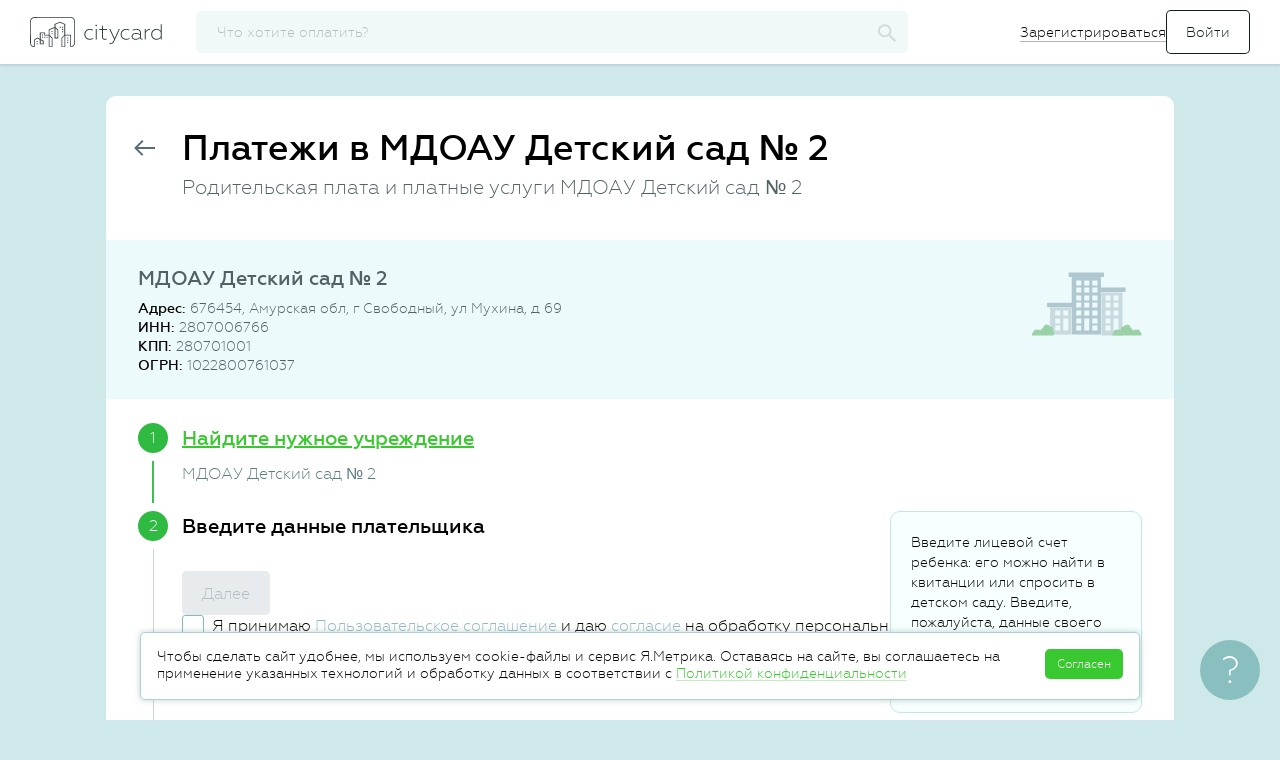

--- FILE ---
content_type: text/html; charset=utf-8
request_url: https://citycard.ru/tpl/payment/payment-methods-form.htm?v=11
body_size: 1894
content:
<form id="payment-systems-form" class="form form_payment">

	<fieldset class="fieldset" ng-if="methods.bankcard || methods.bankcard_stored">
		<legend class="fieldset_title">Картой<span ng-if="wirelessPayments" class="hidden payment-card payment-card-applepay"></span><span class="payment-card payment-card-visa"></span><span class="payment-card payment-card-mastercard"></span><span class="payment-card payment-card-mir"></span></legend>

		<div ng-if="methods.bankcard_stored">
			<div class="form_row" ng-repeat="m in methods.bankcard_stored" ng-if="m.enabled">
				<input type="radio" class="radio-field" ng-click="setMethod(m.id);" ng-model="method" value="<[m.id]>" name="method" id="unitId_<[m.id]>">
				<label class="label" for="unitId_<[m.id]>"><[m.title]><span class="<[parseCardLogo(m)]>"></span>
					<small class="description" ng-if="m.description"><[m.description]></small>
				</label>
			</div>
		</div>

		<div ng-if="methods.bankcard">
			<div class="form_row" ng-repeat="m in methods.bankcard">
				<input type="radio" class="radio-field" ng-click="setMethod(m.id);" ng-model="method" value="<[m.id]>" name="method" id="unitId_<[m.id]>" ng-disabled="!m.enabled">
				<label class="label" for="unitId_<[m.id]>"><[m.title]>
					<small class="description" ng-if="m.description"><[m.description]></small>
				</label>
			</div>
		</div>

		<div ng-if="methods.bankcard_stored">
			<div class="form_row" ng-repeat="m in methods.bankcard_stored" ng-if="!m.enabled">
				<input type="radio" class="radio-field disabled" ng-click="setMethod(m.id);" ng-model="method" value="<[m.id]>" name="method" id="unitId_<[m.id]>" disabled="disabled">
				<label class="label" for="unitId_<[m.id]>"><span style="display: block;"><[m.title]><span class="<[parseCardLogo(m)]>"></span></span>

					<small class="description" ng-if="m.description"><[m.description]></small>

					<div class="card-unlock-block" ng-show="!m.allowed">
						<a class="link-tertiary js-unlock-link" href="#" data-method-id="<[m.id]>">Разблокировать</a>

						<a href="#" class="form_help" popover data-trigger="hover" data-placement="bottom" data-toggle="popover" data-content="Мы заметили, что вы зашли с незнакомого устройства, поэтому заблокировали привязанные карты в целях безопасности. Чтобы разблокировать их, вам нужно будет ввести код из SMS.">
							<svg width="17px" height="17px" viewBox="0 0 17 17"><use xlink:href="/i/sprite.symbol.svg?v=2#help-outline"/></svg>
						</a>
					</div>
				</label>

				<div class="form-info form-card-unlock" ng-controller="CardUnlockController" ng-init="init(m.id)" ng-show="display">
					<span class="btn-close-small" ng-click="close();"><svg width="10px" height="10px" viewBox="0 0 10 10"><use xlink:href="/i/sprite.symbol.svg?v=2#close"/></svg></span>
					<p>Мы отправили код подтверждения по SMS на номер <[user.phone|inputmask:'+7 (***) ***-**-**']>.</p>
					<div class="fieldset_title">Введите код подтверждения:</div>
					<div class="form_row">
						<div class="form_field">
							<input class="form_input" name="unlock_code" value="" ng-model="code" placeholder="Код" />
							<button type="button" class="btn btn-outline" ng-click="confirmUnlock()">Подтвердить</button>
							<form-errors></form-errors>
						</div>
					</div>
					<small ng-if="timeout > 0">Если SMS не пришла, то вы можете запросить ее повторно через <[timeout]> секунд.</small>
					<small ng-if="timeout == 0"><a class="link-accent" href='#' ng-click='unlockRequest()'>Отправить пароль еще раз</a></small>
					<small>После ввода кода подтверждения мы добавим текущее устройство в список доверенных.</small>
				</div>
			</div>
		</div>
	</fieldset>

	<fieldset class="fieldset" ng-if="methods.bankcard_wireless">
		<legend class="fieldset_title">Бесконтактным способом оплаты</legend>

		<div class="form_row" ng-repeat="m in methods.bankcard_wireless">
			<input type="radio" class="radio-field" ng-click="setMethod(m.id);" ng-model="method" value="<[m.id]>" name="method" id="unitId_<[m.id]>" ng-disabled="!m.enabled">
			<label class="label" for="unitId_<[m.id]>"><[m.title]>
				<small class="description" ng-if="m.description"><[m.description]></small>
			</label>
		</div>
	</fieldset>

	<fieldset class="fieldset" ng-if="methods.electronic">
		<legend class="fieldset_title">Электронными денежными средствами</legend>

		<div class="form_row" ng-repeat="m in methods.electronic">
			<input type="radio" class="radio-field" ng-click="setMethod(m.id);" ng-model="method" value="<[m.id]>" name="method" id="unitId_<[m.id]>" ng-disabled="!m.enabled">
			<label class="label" for="unitId_<[m.id]>"><[m.title]>
				<small class="description" ng-if="m.description"><[m.description]></small>
			</label>
		</div>
	</fieldset>

	<div class="form_row form-error" ng-if="!methods.bankcard && !methods.electronic && !methods.bankcard_wireless">
		<div>Нет доступных способов оплаты.</div>
	</div>

	<div ng-if="featureTariff">Комиссия: <span id="fee"><[fee|currency]></span><span class="rub">руб.</span> <comission-tooltip /></div>
	<div class="form_row form_row_total">
		Всего к оплате: <span><[payerAmount|currency]></span><span class="rub">руб.</span>
	</div>

	<div class="form_row form_row_buttons">
		<apple-pay-button ng-if="isPayButton('apple-pay')"></apple-pay-button>
		<google-pay-button ng-if="isPayButton('google-pay')"></google-pay-button>
		<yandex-pay-button ng-if="isPayButton('yandex-pay')"></yandex-pay-button>
		<button ng-if="isPayButton('common')" type="button" ng-click="makePayment()" class="next_btn btn btn-outline" ng-disabled="!method">Перейти к оплате</button>

		<button type="button" class="btn btn-link" ng-click="backToStepPay()">Назад</button>
	</div>

	<form-errors></form-errors>
</form>



--- FILE ---
content_type: text/html; charset=utf-8
request_url: https://citycard.ru/tpl/form-builder/payment/fieldsets/fieldset-9005.html?v=20
body_size: 1152
content:
<div ng-if="step == 'PRE'">

	<payment-form-field fieldid="WIREPAYER" ng-if="fields.hasOwnProperty('WIREPAYER')" template="text"></payment-form-field>

	<payment-form-field fieldid="WIREPAYERIDENTIFIER" ng-if="fields.hasOwnProperty('WIREPAYERIDENTIFIER')" template="masked"></payment-form-field>

	<payment-form-field fieldid="child_fio" ng-if="fields.hasOwnProperty('child_fio')" template="text"></payment-form-field>

	<payment-form-field fieldid="account_number" ng-if="fields.hasOwnProperty('account_number')" template="text"></payment-form-field>

	<payment-form-field fieldid="personal_account" ng-if="fields.hasOwnProperty('personal_account')" template="text"></payment-form-field>

	<payment-form-field fieldid="address" ng-if="(fields.hasOwnProperty('address') && fields.address.type === 'TEXT')" template="text"></payment-form-field>
	<payment-form-field fieldid="address" ng-if="(fields.hasOwnProperty('address') && fields.address.type === 'ADDRESS')" template="address"></payment-form-field>
	<payment-form-field fieldid="address" ng-if="(fields.hasOwnProperty('address') && fields.address.type === 'HIDDEN')" template="hidden"></payment-form-field>

	<payment-form-field fieldid="fiasid" ng-if="fields.hasOwnProperty('fiasid')" template="hidden"></payment-form-field>

	<payment-form-field fieldid="WIRECOUNTERS" ng-if="fields.hasOwnProperty('WIRECOUNTERS')" template="wirecounters"></payment-form-field>

	<payment-form-field fieldid="PENALTY" ng-if="fields.hasOwnProperty('PENALTY')" template="penalty"></payment-form-field>
</div>

<div ng-if="step == 'PAY'">

	<payment-form-field fieldid="fiasid" ng-if="fields.hasOwnProperty('fiasid')" template="hidden"></payment-form-field>

	<payment-form-field fieldid="WIRECOUNTERS" ng-if="fields.hasOwnProperty('WIRECOUNTERS')" template="wirecounters"></payment-form-field>

	<payment-form-field fieldid="payperiod" ng-if="fields.hasOwnProperty('payperiod') && fields.payperiod.type === 'TEXT'" template="payperiod"></payment-form-field>
	<payment-form-field fieldid="payperiod" ng-if="fields.hasOwnProperty('payperiod') && fields.payperiod.type === 'HIDDEN'" template="hidden"></payment-form-field>

	<div class="form_row form_row_payperiod" ng-if="provider.category == 'zkh' && !fields.WIREPAYMENTPURPOSE.hidden && !fields.hasOwnProperty('payperiod')">
		<div class="form_row form-select_month">
			<div class="form_label">
				<label for="Date_Month">Месяц</label>
			</div>
			<select-month class="form_input " id="Date_Month" ng-model="month" ng-change="changePeriod('month', month)"></select-month>
		</div>
		<div class="form_row form-select_year">
			<div class="form_label">
				<label for="Date_Year">Год</label>
			</div>
			<select-year class="form_input " id="Date_Year" ng-model="year" ng-change="changePeriod('year', year)"></select-year>
		</div>
	</div>

	<payment-form-field fieldid="WIREPAYMENTPURPOSE" ng-if="fields.WIREPAYMENTPURPOSE.hidden" template="hidden"></payment-form-field>
	<div class="form_row form_row_purpose" ng-if="!fields.WIREPAYMENTPURPOSE.hidden">
		<div class="form_label"><label class="form_label" for="CUSTOMFIELD_WIREPAYMENTPURPOSE__<[provider.providerId|replace:'.':'_']>">Назначение платежа</label></div>
		<div class="form_field" ng-if="!editablePurpose">
			<input type="hidden" name="CUSTOMFIELD[WIREPAYMENTPURPOSE]" value="<[$parent.$parent.$parent.$parent.purpose]>" />
			<div class="form-info"><[$parent.$parent.$parent.$parent.purpose]></div>
			<small class="form_example">Мы формируем Назначение платежа из данных, которые могут быть важны для поставщика. Вы можете <a class="link" href="#" ng-click="editPurpose()">отредактировать</a> его на свое усмотрение, но это может привести к тому, что поставщик не примет платеж.</small>
		</div>
		<div class="form_field" ng-if="editablePurpose">
			<textarea id="CUSTOMFIELD_WIREPAYMENTPURPOSE__<[provider.providerId|replace:'.':'_']>" name="CUSTOMFIELD[WIREPAYMENTPURPOSE]" class="form_input" ng-maxlength="190" char-left data-rule-required="true" ng-model="$parent.$parent.$parent.$parent.purpose"></textarea>
		</div>
	</div>

	<payment-form-field fieldid="PENALTY" ng-if="fields.hasOwnProperty('PENALTY')" template="penalty"></payment-form-field>

	<payment-form-field fieldid="9999" ng-if="fields.hasOwnProperty(9999)" template="amount"></payment-form-field>

</div>

--- FILE ---
content_type: text/html; charset=utf-8
request_url: https://citycard.ru/tpl/form-builder/payment/fields/field-hidden.html?v=20
body_size: 84
content:
<input type="hidden" id="<[attrId]>" name="<[attrName]>" value="<[field.value]>" />

--- FILE ---
content_type: text/html; charset=utf-8
request_url: https://citycard.ru/tpl/form-builder/payment/fields/field-penalty.html?v=20
body_size: 490
content:
<div class="form_row form_row_penalty">

	<input type="hidden" name="CUSTOMFIELD[<[field.id]>]" ng-value="field.value" />

	<span ng-if="field.type == 'NOTE'"><[field.label]>: <[field.amount]></span>

	<div class="form_field form_field_long form_field_checkbox" ng-if="field.type == 'CHECKBOX'">
		<input id="<[attrId]>" type="checkbox" ng-true-value="<[field|checkbox_value:'true']>" ng-false-value="<[field|checkbox_value:'false']>" ng-model="penalty.value" ng-change="checkPenalty(field)" />
		<label for="<[attrId]>"><[field.label]>: <[penalty.amount]> руб.</label>
	</div>

	<div class="form_row" ng-if="field.type == 'ENUM'">
		<div class="form_label" ng-if="field.label">
			<label for="<[attrId]>"><[field.label]></label>
		</div>
		<div class="form_field">
			<select class="form_input" id="<[attrId]>" name="CUSTOMFIELD[<[field.id]>]" ng-model="penalty.value" ng-change="checkPenalty(field)">
				<option ng-repeat="option in field.enum track by $index" ng-selected="field.value == option.value" value="<[option.value]>"><[option.name]></option>
			</select>
			<small class="form_example" ng-if="field.comment" ng-bind-html="field.comment"></small>
		</div>
	</div>
</div>

--- FILE ---
content_type: text/html; charset=utf-8
request_url: https://www.google.com/recaptcha/api2/anchor?ar=1&k=6Lf-v4UpAAAAAH2CjOB-UZi4EIhJOM3MhhUi0tDY&co=aHR0cHM6Ly9jaXR5Y2FyZC5ydTo0NDM.&hl=ru&v=PoyoqOPhxBO7pBk68S4YbpHZ&size=invisible&badge=inline&anchor-ms=20000&execute-ms=30000&cb=iu7am6ny8sbe
body_size: 48660
content:
<!DOCTYPE HTML><html dir="ltr" lang="ru"><head><meta http-equiv="Content-Type" content="text/html; charset=UTF-8">
<meta http-equiv="X-UA-Compatible" content="IE=edge">
<title>reCAPTCHA</title>
<style type="text/css">
/* cyrillic-ext */
@font-face {
  font-family: 'Roboto';
  font-style: normal;
  font-weight: 400;
  font-stretch: 100%;
  src: url(//fonts.gstatic.com/s/roboto/v48/KFO7CnqEu92Fr1ME7kSn66aGLdTylUAMa3GUBHMdazTgWw.woff2) format('woff2');
  unicode-range: U+0460-052F, U+1C80-1C8A, U+20B4, U+2DE0-2DFF, U+A640-A69F, U+FE2E-FE2F;
}
/* cyrillic */
@font-face {
  font-family: 'Roboto';
  font-style: normal;
  font-weight: 400;
  font-stretch: 100%;
  src: url(//fonts.gstatic.com/s/roboto/v48/KFO7CnqEu92Fr1ME7kSn66aGLdTylUAMa3iUBHMdazTgWw.woff2) format('woff2');
  unicode-range: U+0301, U+0400-045F, U+0490-0491, U+04B0-04B1, U+2116;
}
/* greek-ext */
@font-face {
  font-family: 'Roboto';
  font-style: normal;
  font-weight: 400;
  font-stretch: 100%;
  src: url(//fonts.gstatic.com/s/roboto/v48/KFO7CnqEu92Fr1ME7kSn66aGLdTylUAMa3CUBHMdazTgWw.woff2) format('woff2');
  unicode-range: U+1F00-1FFF;
}
/* greek */
@font-face {
  font-family: 'Roboto';
  font-style: normal;
  font-weight: 400;
  font-stretch: 100%;
  src: url(//fonts.gstatic.com/s/roboto/v48/KFO7CnqEu92Fr1ME7kSn66aGLdTylUAMa3-UBHMdazTgWw.woff2) format('woff2');
  unicode-range: U+0370-0377, U+037A-037F, U+0384-038A, U+038C, U+038E-03A1, U+03A3-03FF;
}
/* math */
@font-face {
  font-family: 'Roboto';
  font-style: normal;
  font-weight: 400;
  font-stretch: 100%;
  src: url(//fonts.gstatic.com/s/roboto/v48/KFO7CnqEu92Fr1ME7kSn66aGLdTylUAMawCUBHMdazTgWw.woff2) format('woff2');
  unicode-range: U+0302-0303, U+0305, U+0307-0308, U+0310, U+0312, U+0315, U+031A, U+0326-0327, U+032C, U+032F-0330, U+0332-0333, U+0338, U+033A, U+0346, U+034D, U+0391-03A1, U+03A3-03A9, U+03B1-03C9, U+03D1, U+03D5-03D6, U+03F0-03F1, U+03F4-03F5, U+2016-2017, U+2034-2038, U+203C, U+2040, U+2043, U+2047, U+2050, U+2057, U+205F, U+2070-2071, U+2074-208E, U+2090-209C, U+20D0-20DC, U+20E1, U+20E5-20EF, U+2100-2112, U+2114-2115, U+2117-2121, U+2123-214F, U+2190, U+2192, U+2194-21AE, U+21B0-21E5, U+21F1-21F2, U+21F4-2211, U+2213-2214, U+2216-22FF, U+2308-230B, U+2310, U+2319, U+231C-2321, U+2336-237A, U+237C, U+2395, U+239B-23B7, U+23D0, U+23DC-23E1, U+2474-2475, U+25AF, U+25B3, U+25B7, U+25BD, U+25C1, U+25CA, U+25CC, U+25FB, U+266D-266F, U+27C0-27FF, U+2900-2AFF, U+2B0E-2B11, U+2B30-2B4C, U+2BFE, U+3030, U+FF5B, U+FF5D, U+1D400-1D7FF, U+1EE00-1EEFF;
}
/* symbols */
@font-face {
  font-family: 'Roboto';
  font-style: normal;
  font-weight: 400;
  font-stretch: 100%;
  src: url(//fonts.gstatic.com/s/roboto/v48/KFO7CnqEu92Fr1ME7kSn66aGLdTylUAMaxKUBHMdazTgWw.woff2) format('woff2');
  unicode-range: U+0001-000C, U+000E-001F, U+007F-009F, U+20DD-20E0, U+20E2-20E4, U+2150-218F, U+2190, U+2192, U+2194-2199, U+21AF, U+21E6-21F0, U+21F3, U+2218-2219, U+2299, U+22C4-22C6, U+2300-243F, U+2440-244A, U+2460-24FF, U+25A0-27BF, U+2800-28FF, U+2921-2922, U+2981, U+29BF, U+29EB, U+2B00-2BFF, U+4DC0-4DFF, U+FFF9-FFFB, U+10140-1018E, U+10190-1019C, U+101A0, U+101D0-101FD, U+102E0-102FB, U+10E60-10E7E, U+1D2C0-1D2D3, U+1D2E0-1D37F, U+1F000-1F0FF, U+1F100-1F1AD, U+1F1E6-1F1FF, U+1F30D-1F30F, U+1F315, U+1F31C, U+1F31E, U+1F320-1F32C, U+1F336, U+1F378, U+1F37D, U+1F382, U+1F393-1F39F, U+1F3A7-1F3A8, U+1F3AC-1F3AF, U+1F3C2, U+1F3C4-1F3C6, U+1F3CA-1F3CE, U+1F3D4-1F3E0, U+1F3ED, U+1F3F1-1F3F3, U+1F3F5-1F3F7, U+1F408, U+1F415, U+1F41F, U+1F426, U+1F43F, U+1F441-1F442, U+1F444, U+1F446-1F449, U+1F44C-1F44E, U+1F453, U+1F46A, U+1F47D, U+1F4A3, U+1F4B0, U+1F4B3, U+1F4B9, U+1F4BB, U+1F4BF, U+1F4C8-1F4CB, U+1F4D6, U+1F4DA, U+1F4DF, U+1F4E3-1F4E6, U+1F4EA-1F4ED, U+1F4F7, U+1F4F9-1F4FB, U+1F4FD-1F4FE, U+1F503, U+1F507-1F50B, U+1F50D, U+1F512-1F513, U+1F53E-1F54A, U+1F54F-1F5FA, U+1F610, U+1F650-1F67F, U+1F687, U+1F68D, U+1F691, U+1F694, U+1F698, U+1F6AD, U+1F6B2, U+1F6B9-1F6BA, U+1F6BC, U+1F6C6-1F6CF, U+1F6D3-1F6D7, U+1F6E0-1F6EA, U+1F6F0-1F6F3, U+1F6F7-1F6FC, U+1F700-1F7FF, U+1F800-1F80B, U+1F810-1F847, U+1F850-1F859, U+1F860-1F887, U+1F890-1F8AD, U+1F8B0-1F8BB, U+1F8C0-1F8C1, U+1F900-1F90B, U+1F93B, U+1F946, U+1F984, U+1F996, U+1F9E9, U+1FA00-1FA6F, U+1FA70-1FA7C, U+1FA80-1FA89, U+1FA8F-1FAC6, U+1FACE-1FADC, U+1FADF-1FAE9, U+1FAF0-1FAF8, U+1FB00-1FBFF;
}
/* vietnamese */
@font-face {
  font-family: 'Roboto';
  font-style: normal;
  font-weight: 400;
  font-stretch: 100%;
  src: url(//fonts.gstatic.com/s/roboto/v48/KFO7CnqEu92Fr1ME7kSn66aGLdTylUAMa3OUBHMdazTgWw.woff2) format('woff2');
  unicode-range: U+0102-0103, U+0110-0111, U+0128-0129, U+0168-0169, U+01A0-01A1, U+01AF-01B0, U+0300-0301, U+0303-0304, U+0308-0309, U+0323, U+0329, U+1EA0-1EF9, U+20AB;
}
/* latin-ext */
@font-face {
  font-family: 'Roboto';
  font-style: normal;
  font-weight: 400;
  font-stretch: 100%;
  src: url(//fonts.gstatic.com/s/roboto/v48/KFO7CnqEu92Fr1ME7kSn66aGLdTylUAMa3KUBHMdazTgWw.woff2) format('woff2');
  unicode-range: U+0100-02BA, U+02BD-02C5, U+02C7-02CC, U+02CE-02D7, U+02DD-02FF, U+0304, U+0308, U+0329, U+1D00-1DBF, U+1E00-1E9F, U+1EF2-1EFF, U+2020, U+20A0-20AB, U+20AD-20C0, U+2113, U+2C60-2C7F, U+A720-A7FF;
}
/* latin */
@font-face {
  font-family: 'Roboto';
  font-style: normal;
  font-weight: 400;
  font-stretch: 100%;
  src: url(//fonts.gstatic.com/s/roboto/v48/KFO7CnqEu92Fr1ME7kSn66aGLdTylUAMa3yUBHMdazQ.woff2) format('woff2');
  unicode-range: U+0000-00FF, U+0131, U+0152-0153, U+02BB-02BC, U+02C6, U+02DA, U+02DC, U+0304, U+0308, U+0329, U+2000-206F, U+20AC, U+2122, U+2191, U+2193, U+2212, U+2215, U+FEFF, U+FFFD;
}
/* cyrillic-ext */
@font-face {
  font-family: 'Roboto';
  font-style: normal;
  font-weight: 500;
  font-stretch: 100%;
  src: url(//fonts.gstatic.com/s/roboto/v48/KFO7CnqEu92Fr1ME7kSn66aGLdTylUAMa3GUBHMdazTgWw.woff2) format('woff2');
  unicode-range: U+0460-052F, U+1C80-1C8A, U+20B4, U+2DE0-2DFF, U+A640-A69F, U+FE2E-FE2F;
}
/* cyrillic */
@font-face {
  font-family: 'Roboto';
  font-style: normal;
  font-weight: 500;
  font-stretch: 100%;
  src: url(//fonts.gstatic.com/s/roboto/v48/KFO7CnqEu92Fr1ME7kSn66aGLdTylUAMa3iUBHMdazTgWw.woff2) format('woff2');
  unicode-range: U+0301, U+0400-045F, U+0490-0491, U+04B0-04B1, U+2116;
}
/* greek-ext */
@font-face {
  font-family: 'Roboto';
  font-style: normal;
  font-weight: 500;
  font-stretch: 100%;
  src: url(//fonts.gstatic.com/s/roboto/v48/KFO7CnqEu92Fr1ME7kSn66aGLdTylUAMa3CUBHMdazTgWw.woff2) format('woff2');
  unicode-range: U+1F00-1FFF;
}
/* greek */
@font-face {
  font-family: 'Roboto';
  font-style: normal;
  font-weight: 500;
  font-stretch: 100%;
  src: url(//fonts.gstatic.com/s/roboto/v48/KFO7CnqEu92Fr1ME7kSn66aGLdTylUAMa3-UBHMdazTgWw.woff2) format('woff2');
  unicode-range: U+0370-0377, U+037A-037F, U+0384-038A, U+038C, U+038E-03A1, U+03A3-03FF;
}
/* math */
@font-face {
  font-family: 'Roboto';
  font-style: normal;
  font-weight: 500;
  font-stretch: 100%;
  src: url(//fonts.gstatic.com/s/roboto/v48/KFO7CnqEu92Fr1ME7kSn66aGLdTylUAMawCUBHMdazTgWw.woff2) format('woff2');
  unicode-range: U+0302-0303, U+0305, U+0307-0308, U+0310, U+0312, U+0315, U+031A, U+0326-0327, U+032C, U+032F-0330, U+0332-0333, U+0338, U+033A, U+0346, U+034D, U+0391-03A1, U+03A3-03A9, U+03B1-03C9, U+03D1, U+03D5-03D6, U+03F0-03F1, U+03F4-03F5, U+2016-2017, U+2034-2038, U+203C, U+2040, U+2043, U+2047, U+2050, U+2057, U+205F, U+2070-2071, U+2074-208E, U+2090-209C, U+20D0-20DC, U+20E1, U+20E5-20EF, U+2100-2112, U+2114-2115, U+2117-2121, U+2123-214F, U+2190, U+2192, U+2194-21AE, U+21B0-21E5, U+21F1-21F2, U+21F4-2211, U+2213-2214, U+2216-22FF, U+2308-230B, U+2310, U+2319, U+231C-2321, U+2336-237A, U+237C, U+2395, U+239B-23B7, U+23D0, U+23DC-23E1, U+2474-2475, U+25AF, U+25B3, U+25B7, U+25BD, U+25C1, U+25CA, U+25CC, U+25FB, U+266D-266F, U+27C0-27FF, U+2900-2AFF, U+2B0E-2B11, U+2B30-2B4C, U+2BFE, U+3030, U+FF5B, U+FF5D, U+1D400-1D7FF, U+1EE00-1EEFF;
}
/* symbols */
@font-face {
  font-family: 'Roboto';
  font-style: normal;
  font-weight: 500;
  font-stretch: 100%;
  src: url(//fonts.gstatic.com/s/roboto/v48/KFO7CnqEu92Fr1ME7kSn66aGLdTylUAMaxKUBHMdazTgWw.woff2) format('woff2');
  unicode-range: U+0001-000C, U+000E-001F, U+007F-009F, U+20DD-20E0, U+20E2-20E4, U+2150-218F, U+2190, U+2192, U+2194-2199, U+21AF, U+21E6-21F0, U+21F3, U+2218-2219, U+2299, U+22C4-22C6, U+2300-243F, U+2440-244A, U+2460-24FF, U+25A0-27BF, U+2800-28FF, U+2921-2922, U+2981, U+29BF, U+29EB, U+2B00-2BFF, U+4DC0-4DFF, U+FFF9-FFFB, U+10140-1018E, U+10190-1019C, U+101A0, U+101D0-101FD, U+102E0-102FB, U+10E60-10E7E, U+1D2C0-1D2D3, U+1D2E0-1D37F, U+1F000-1F0FF, U+1F100-1F1AD, U+1F1E6-1F1FF, U+1F30D-1F30F, U+1F315, U+1F31C, U+1F31E, U+1F320-1F32C, U+1F336, U+1F378, U+1F37D, U+1F382, U+1F393-1F39F, U+1F3A7-1F3A8, U+1F3AC-1F3AF, U+1F3C2, U+1F3C4-1F3C6, U+1F3CA-1F3CE, U+1F3D4-1F3E0, U+1F3ED, U+1F3F1-1F3F3, U+1F3F5-1F3F7, U+1F408, U+1F415, U+1F41F, U+1F426, U+1F43F, U+1F441-1F442, U+1F444, U+1F446-1F449, U+1F44C-1F44E, U+1F453, U+1F46A, U+1F47D, U+1F4A3, U+1F4B0, U+1F4B3, U+1F4B9, U+1F4BB, U+1F4BF, U+1F4C8-1F4CB, U+1F4D6, U+1F4DA, U+1F4DF, U+1F4E3-1F4E6, U+1F4EA-1F4ED, U+1F4F7, U+1F4F9-1F4FB, U+1F4FD-1F4FE, U+1F503, U+1F507-1F50B, U+1F50D, U+1F512-1F513, U+1F53E-1F54A, U+1F54F-1F5FA, U+1F610, U+1F650-1F67F, U+1F687, U+1F68D, U+1F691, U+1F694, U+1F698, U+1F6AD, U+1F6B2, U+1F6B9-1F6BA, U+1F6BC, U+1F6C6-1F6CF, U+1F6D3-1F6D7, U+1F6E0-1F6EA, U+1F6F0-1F6F3, U+1F6F7-1F6FC, U+1F700-1F7FF, U+1F800-1F80B, U+1F810-1F847, U+1F850-1F859, U+1F860-1F887, U+1F890-1F8AD, U+1F8B0-1F8BB, U+1F8C0-1F8C1, U+1F900-1F90B, U+1F93B, U+1F946, U+1F984, U+1F996, U+1F9E9, U+1FA00-1FA6F, U+1FA70-1FA7C, U+1FA80-1FA89, U+1FA8F-1FAC6, U+1FACE-1FADC, U+1FADF-1FAE9, U+1FAF0-1FAF8, U+1FB00-1FBFF;
}
/* vietnamese */
@font-face {
  font-family: 'Roboto';
  font-style: normal;
  font-weight: 500;
  font-stretch: 100%;
  src: url(//fonts.gstatic.com/s/roboto/v48/KFO7CnqEu92Fr1ME7kSn66aGLdTylUAMa3OUBHMdazTgWw.woff2) format('woff2');
  unicode-range: U+0102-0103, U+0110-0111, U+0128-0129, U+0168-0169, U+01A0-01A1, U+01AF-01B0, U+0300-0301, U+0303-0304, U+0308-0309, U+0323, U+0329, U+1EA0-1EF9, U+20AB;
}
/* latin-ext */
@font-face {
  font-family: 'Roboto';
  font-style: normal;
  font-weight: 500;
  font-stretch: 100%;
  src: url(//fonts.gstatic.com/s/roboto/v48/KFO7CnqEu92Fr1ME7kSn66aGLdTylUAMa3KUBHMdazTgWw.woff2) format('woff2');
  unicode-range: U+0100-02BA, U+02BD-02C5, U+02C7-02CC, U+02CE-02D7, U+02DD-02FF, U+0304, U+0308, U+0329, U+1D00-1DBF, U+1E00-1E9F, U+1EF2-1EFF, U+2020, U+20A0-20AB, U+20AD-20C0, U+2113, U+2C60-2C7F, U+A720-A7FF;
}
/* latin */
@font-face {
  font-family: 'Roboto';
  font-style: normal;
  font-weight: 500;
  font-stretch: 100%;
  src: url(//fonts.gstatic.com/s/roboto/v48/KFO7CnqEu92Fr1ME7kSn66aGLdTylUAMa3yUBHMdazQ.woff2) format('woff2');
  unicode-range: U+0000-00FF, U+0131, U+0152-0153, U+02BB-02BC, U+02C6, U+02DA, U+02DC, U+0304, U+0308, U+0329, U+2000-206F, U+20AC, U+2122, U+2191, U+2193, U+2212, U+2215, U+FEFF, U+FFFD;
}
/* cyrillic-ext */
@font-face {
  font-family: 'Roboto';
  font-style: normal;
  font-weight: 900;
  font-stretch: 100%;
  src: url(//fonts.gstatic.com/s/roboto/v48/KFO7CnqEu92Fr1ME7kSn66aGLdTylUAMa3GUBHMdazTgWw.woff2) format('woff2');
  unicode-range: U+0460-052F, U+1C80-1C8A, U+20B4, U+2DE0-2DFF, U+A640-A69F, U+FE2E-FE2F;
}
/* cyrillic */
@font-face {
  font-family: 'Roboto';
  font-style: normal;
  font-weight: 900;
  font-stretch: 100%;
  src: url(//fonts.gstatic.com/s/roboto/v48/KFO7CnqEu92Fr1ME7kSn66aGLdTylUAMa3iUBHMdazTgWw.woff2) format('woff2');
  unicode-range: U+0301, U+0400-045F, U+0490-0491, U+04B0-04B1, U+2116;
}
/* greek-ext */
@font-face {
  font-family: 'Roboto';
  font-style: normal;
  font-weight: 900;
  font-stretch: 100%;
  src: url(//fonts.gstatic.com/s/roboto/v48/KFO7CnqEu92Fr1ME7kSn66aGLdTylUAMa3CUBHMdazTgWw.woff2) format('woff2');
  unicode-range: U+1F00-1FFF;
}
/* greek */
@font-face {
  font-family: 'Roboto';
  font-style: normal;
  font-weight: 900;
  font-stretch: 100%;
  src: url(//fonts.gstatic.com/s/roboto/v48/KFO7CnqEu92Fr1ME7kSn66aGLdTylUAMa3-UBHMdazTgWw.woff2) format('woff2');
  unicode-range: U+0370-0377, U+037A-037F, U+0384-038A, U+038C, U+038E-03A1, U+03A3-03FF;
}
/* math */
@font-face {
  font-family: 'Roboto';
  font-style: normal;
  font-weight: 900;
  font-stretch: 100%;
  src: url(//fonts.gstatic.com/s/roboto/v48/KFO7CnqEu92Fr1ME7kSn66aGLdTylUAMawCUBHMdazTgWw.woff2) format('woff2');
  unicode-range: U+0302-0303, U+0305, U+0307-0308, U+0310, U+0312, U+0315, U+031A, U+0326-0327, U+032C, U+032F-0330, U+0332-0333, U+0338, U+033A, U+0346, U+034D, U+0391-03A1, U+03A3-03A9, U+03B1-03C9, U+03D1, U+03D5-03D6, U+03F0-03F1, U+03F4-03F5, U+2016-2017, U+2034-2038, U+203C, U+2040, U+2043, U+2047, U+2050, U+2057, U+205F, U+2070-2071, U+2074-208E, U+2090-209C, U+20D0-20DC, U+20E1, U+20E5-20EF, U+2100-2112, U+2114-2115, U+2117-2121, U+2123-214F, U+2190, U+2192, U+2194-21AE, U+21B0-21E5, U+21F1-21F2, U+21F4-2211, U+2213-2214, U+2216-22FF, U+2308-230B, U+2310, U+2319, U+231C-2321, U+2336-237A, U+237C, U+2395, U+239B-23B7, U+23D0, U+23DC-23E1, U+2474-2475, U+25AF, U+25B3, U+25B7, U+25BD, U+25C1, U+25CA, U+25CC, U+25FB, U+266D-266F, U+27C0-27FF, U+2900-2AFF, U+2B0E-2B11, U+2B30-2B4C, U+2BFE, U+3030, U+FF5B, U+FF5D, U+1D400-1D7FF, U+1EE00-1EEFF;
}
/* symbols */
@font-face {
  font-family: 'Roboto';
  font-style: normal;
  font-weight: 900;
  font-stretch: 100%;
  src: url(//fonts.gstatic.com/s/roboto/v48/KFO7CnqEu92Fr1ME7kSn66aGLdTylUAMaxKUBHMdazTgWw.woff2) format('woff2');
  unicode-range: U+0001-000C, U+000E-001F, U+007F-009F, U+20DD-20E0, U+20E2-20E4, U+2150-218F, U+2190, U+2192, U+2194-2199, U+21AF, U+21E6-21F0, U+21F3, U+2218-2219, U+2299, U+22C4-22C6, U+2300-243F, U+2440-244A, U+2460-24FF, U+25A0-27BF, U+2800-28FF, U+2921-2922, U+2981, U+29BF, U+29EB, U+2B00-2BFF, U+4DC0-4DFF, U+FFF9-FFFB, U+10140-1018E, U+10190-1019C, U+101A0, U+101D0-101FD, U+102E0-102FB, U+10E60-10E7E, U+1D2C0-1D2D3, U+1D2E0-1D37F, U+1F000-1F0FF, U+1F100-1F1AD, U+1F1E6-1F1FF, U+1F30D-1F30F, U+1F315, U+1F31C, U+1F31E, U+1F320-1F32C, U+1F336, U+1F378, U+1F37D, U+1F382, U+1F393-1F39F, U+1F3A7-1F3A8, U+1F3AC-1F3AF, U+1F3C2, U+1F3C4-1F3C6, U+1F3CA-1F3CE, U+1F3D4-1F3E0, U+1F3ED, U+1F3F1-1F3F3, U+1F3F5-1F3F7, U+1F408, U+1F415, U+1F41F, U+1F426, U+1F43F, U+1F441-1F442, U+1F444, U+1F446-1F449, U+1F44C-1F44E, U+1F453, U+1F46A, U+1F47D, U+1F4A3, U+1F4B0, U+1F4B3, U+1F4B9, U+1F4BB, U+1F4BF, U+1F4C8-1F4CB, U+1F4D6, U+1F4DA, U+1F4DF, U+1F4E3-1F4E6, U+1F4EA-1F4ED, U+1F4F7, U+1F4F9-1F4FB, U+1F4FD-1F4FE, U+1F503, U+1F507-1F50B, U+1F50D, U+1F512-1F513, U+1F53E-1F54A, U+1F54F-1F5FA, U+1F610, U+1F650-1F67F, U+1F687, U+1F68D, U+1F691, U+1F694, U+1F698, U+1F6AD, U+1F6B2, U+1F6B9-1F6BA, U+1F6BC, U+1F6C6-1F6CF, U+1F6D3-1F6D7, U+1F6E0-1F6EA, U+1F6F0-1F6F3, U+1F6F7-1F6FC, U+1F700-1F7FF, U+1F800-1F80B, U+1F810-1F847, U+1F850-1F859, U+1F860-1F887, U+1F890-1F8AD, U+1F8B0-1F8BB, U+1F8C0-1F8C1, U+1F900-1F90B, U+1F93B, U+1F946, U+1F984, U+1F996, U+1F9E9, U+1FA00-1FA6F, U+1FA70-1FA7C, U+1FA80-1FA89, U+1FA8F-1FAC6, U+1FACE-1FADC, U+1FADF-1FAE9, U+1FAF0-1FAF8, U+1FB00-1FBFF;
}
/* vietnamese */
@font-face {
  font-family: 'Roboto';
  font-style: normal;
  font-weight: 900;
  font-stretch: 100%;
  src: url(//fonts.gstatic.com/s/roboto/v48/KFO7CnqEu92Fr1ME7kSn66aGLdTylUAMa3OUBHMdazTgWw.woff2) format('woff2');
  unicode-range: U+0102-0103, U+0110-0111, U+0128-0129, U+0168-0169, U+01A0-01A1, U+01AF-01B0, U+0300-0301, U+0303-0304, U+0308-0309, U+0323, U+0329, U+1EA0-1EF9, U+20AB;
}
/* latin-ext */
@font-face {
  font-family: 'Roboto';
  font-style: normal;
  font-weight: 900;
  font-stretch: 100%;
  src: url(//fonts.gstatic.com/s/roboto/v48/KFO7CnqEu92Fr1ME7kSn66aGLdTylUAMa3KUBHMdazTgWw.woff2) format('woff2');
  unicode-range: U+0100-02BA, U+02BD-02C5, U+02C7-02CC, U+02CE-02D7, U+02DD-02FF, U+0304, U+0308, U+0329, U+1D00-1DBF, U+1E00-1E9F, U+1EF2-1EFF, U+2020, U+20A0-20AB, U+20AD-20C0, U+2113, U+2C60-2C7F, U+A720-A7FF;
}
/* latin */
@font-face {
  font-family: 'Roboto';
  font-style: normal;
  font-weight: 900;
  font-stretch: 100%;
  src: url(//fonts.gstatic.com/s/roboto/v48/KFO7CnqEu92Fr1ME7kSn66aGLdTylUAMa3yUBHMdazQ.woff2) format('woff2');
  unicode-range: U+0000-00FF, U+0131, U+0152-0153, U+02BB-02BC, U+02C6, U+02DA, U+02DC, U+0304, U+0308, U+0329, U+2000-206F, U+20AC, U+2122, U+2191, U+2193, U+2212, U+2215, U+FEFF, U+FFFD;
}

</style>
<link rel="stylesheet" type="text/css" href="https://www.gstatic.com/recaptcha/releases/PoyoqOPhxBO7pBk68S4YbpHZ/styles__ltr.css">
<script nonce="na--zGqZZKujeb7zFsM8LA" type="text/javascript">window['__recaptcha_api'] = 'https://www.google.com/recaptcha/api2/';</script>
<script type="text/javascript" src="https://www.gstatic.com/recaptcha/releases/PoyoqOPhxBO7pBk68S4YbpHZ/recaptcha__ru.js" nonce="na--zGqZZKujeb7zFsM8LA">
      
    </script></head>
<body><div id="rc-anchor-alert" class="rc-anchor-alert"></div>
<input type="hidden" id="recaptcha-token" value="[base64]">
<script type="text/javascript" nonce="na--zGqZZKujeb7zFsM8LA">
      recaptcha.anchor.Main.init("[\x22ainput\x22,[\x22bgdata\x22,\x22\x22,\[base64]/[base64]/[base64]/ZyhXLGgpOnEoW04sMjEsbF0sVywwKSxoKSxmYWxzZSxmYWxzZSl9Y2F0Y2goayl7RygzNTgsVyk/[base64]/[base64]/[base64]/[base64]/[base64]/[base64]/[base64]/bmV3IEJbT10oRFswXSk6dz09Mj9uZXcgQltPXShEWzBdLERbMV0pOnc9PTM/bmV3IEJbT10oRFswXSxEWzFdLERbMl0pOnc9PTQ/[base64]/[base64]/[base64]/[base64]/[base64]\\u003d\x22,\[base64]\\u003d\\u003d\x22,\x22wrMXMMOyI8OYw5nDrDrCkMOEwqHCoUDDpD0EVcO4ScKtc8Khw5g1wpXDoicAPMO2w4nCr1c+G8OEwprDu8OQBMKnw53DlsOgw51pakRswooHLcK3w5rDsiwwwqvDnnLCmQLDtsKTw6kPZ8KNwo9SJh5/w53DpE9wTWUoTcKXUcOsdBTChnjCgmsrIBsUw7jCsngJI8KqD8O1ZBrDpU5TFsKHw7Msa8OPwqVyacKhwrTCg0gnQl9lNjsNPMKSw7TDrsKFbMKsw5l7w5HCvDTCvzhNw5/CvWrCjsKWwrYdwrHDmkLCnFJvwpk+w7TDvBYtwoQrw5/CrUvCvSFFMW56czh5wq7Cp8OLIMKjbCABaMOTwp/CmsOsw4fCrsOTwrc/PSnDtz8Zw5A5V8OfwpHDpFzDncK3w6okw5HCgcKmaAHCtcKKw4XDuWkZEnXChMOewpZnCF1SdMOcw7LCqsOTGEAjwq/Cv8Ovw6bCqMKlwrohGMO7XMOww4Mcw43DjHx/bzRxFcOdfmHCv8OrZGB8w4nCksKZw55oHwHCohzCq8OlKsOFeRnCnzJAw5ggK2/DkMOaYMK5A0xFZsKDHEhpwrI8w6XCtsOFQzXCt2pJw57DlsOTwrMhwqfDrsOWwq/DsVvDsQVZwrTCr8ObwoIHCUVlw6Fgw6UHw6PCtlJxaVHCmzzDiThWDBw/J8OkW2kvwpV0fydHXS/[base64]/[base64]/DWvCpcO2JMOXPQFkYMKoCcKUw4fCisOFwoZkTknChcOiwp1HXMKxw5fDnwvDtGZTwrsKw7gNw7HCrnpqw6HDl1zDtMODYHknC08lw4rCnmEaw79YCRoZdQl1wpNFw5PCoTjDjT/CpXlSw5QNwqRiw4RER8KLA2fDsGrDvcKIwp5xBEdOwqnChCcoVsOqVcKsFsODMXYaGMKEdhp9woQFwpVYW8KCwrHCpMKnRMK7w7/DokxpHGnCs07Do8KvMUfDicOhWDZhIcO2wqsEAmrDoETCgTrDgcKpHX7Cs8Ojwp8JJzc+Nn/[base64]/ClVR6TwzDr2TDksKsRC3Dm3Ahw5TCv8OQwqfCljBcwr1/EkLDnAldwovCkMOsLMOUPn4dKVnCoTrCtcOgwoDDosONwpHDt8Orwrcnw7LCgsOTATxnwpoSwrfCm2LCkcO5w4NyW8K1w543EsKyw4hXw6gQBV/DoMKXXsOrUsOuwr7Du8OJwohzcmQrw6vDoWQYQ3vCgsOvBhFvwpLDrMK/wq9Fb8OAGlhqE8K0AcO6worCrsK/LMKbwqnDkcKeV8KIBMOISQVRw4o/RwYzaMOgA3ZdXgzCkcK5w5IzW0FdAsKGw4fCqygHAT5WK8Klw7fCu8OEwpHDi8KGBsO0w6fDl8K1fVzCvsOzw4/[base64]/YsKaT8OZw4MwwpjDicOQAcOzVcK2CE/DkMKdwo94R8KtBhdVOMOHw6F7wosGW8OyF8OswqplwqAgw6LDmsOeWwjDvMK1woQVCmfDrcK4IsOrcg/CjUjCisOfTmwxIMK5M8KBDm13T8OJEMKRd8KcBsOyMyQhB30XTMO0ASYTOTDDn2M2w594RlpxGMOQHlPCsXEAw5xLwqcCby9Qwp3ClcOqXjNGwo8Cwoh3w6LDiGTDqHfDsMOfS1/CgzjClcOgDsKKw7QkRsKoOyXDksK1w6XDvGjCqXPDg2A4wpzCuX3Dq8OHf8OdcgNBEC3Cv8KWwqVhwqphw7ZUw7TDksKfdMKwXsKowrU4WwlZc8OaFmoqwosoHVIlwp0RwopEbQYSJTVMwrXDlA3DrV3DgcOLwpMuw6fClEPDt8O/VCbDs1h2w6HCu2BCPDXDpxIUw63DgnVhwpLCmcO+wpbDmAnCjG/CnSFjOxwqw4/Cuh0HwqvCt8Oawq7DinULwqc8NQXCuzxZwqLDuMOiM3DCmsOvYC7DmxjCqcOTw7nCvsKtw7DCosOtflXCrMKSEQAsesK6wqnDqD8OWnMNbMKpMMK7byHDlnrCoMKPZi/CgcKhHcO4dcKEwp5gAMOmIsOdSDRSP8OxwqgOdBfDucOgDMOXMMOKXW/[base64]/[base64]/XWFIw5DCvFETbWvDpAnCn8OcwoUxw7/ClcOfRMO9wosIw77CqT9lw5DDmBrCplRgwp1nw5dJPMKNQMOvccKcwr5Nw5TCkHh5w67Dpwd+w5gpw5BzK8OQw4wiIcKBMMKywr5JK8K+A0fCqEDCosKew5MdIMOAwp/DmVTDpcKfVcOUDsKHwrgLHSIXwptRwrLCscOMw59fw4xaaXQkDxXCs8KLKMK/wrjCksKfw6wKwoAjC8OIAEPDpcOmw4rCscOFw7MAMMKqcQ/CvMKRwp/DqU52EcKODBnCsXPCp8O0e0cEwoQdNsO5wo/Dm01PP2M2w43CnRTDt8Krw5fCph/CvcO7KBPDhFg2w7t2w5nCuWzDkMOxwqzChsK6aGM7J8OjUW8ew7PDt8OHOhB0w6kPwrfDvsKJW0NoHsOuw6tcFMKNZzYnw4HDg8OfwoJPY8O4RcK9w7svw70vS8OQw68Nw4/[base64]/Dj8OTSkpQwqp/wqNDRMKkwrbDtsOeTmfCg8KIw6ICw6p2w51CC0nCm8OHwqpEwrLDuQHDujvCv8OIYMKWcSk/AhRwwrfDpCwgw5LDl8KJwoXDtGdQKEzDo8OiBcKXwot2WmE0fMK6NMOGISZjcGnDvMOjc11/wpdmwowqA8KVw43DtMOnSMOXw4UVe8OHwo3CvEDDqAhwZWtsNMOow49LwoFHXXBNw47CvkPDjcOgNMOlBB/[base64]/CkhfCnnAgAxB/wqFwTsK3Lgpfw6PCtT/DknnCvcKfPcK2woIeXsOiwo3CuVbDkyodw77CisKxflEUwpzCtxoyecK2EUvDj8OkHsO3wr8YwqEmwq81w63CuTTCoMK7w44kwo3CicOpwpEJYC/Cn3vCk8OLwo8Ww6/CtXvDhsOowqzCpH9rYcKYw5dgw74qwq1xSXXCpn1xK2bCssOBw7TDu0JkwrZfw7YQwo7ClsOBWMKvInPDpMO8w5/Dq8ORAMOYcDXDiChfdcKnNChFw4LDig3DhcOywrhbJT0tw6ENw4nCtMOQwrnDisKvw7AqI8Ofw6p5wojDqsOoNsKNwoc6YXfCrxLCgsOnwoHDhw0WwrxPdcOEwqbCjsKLQ8OBw6pdwpfCrUMLAS9LKnYqIHvCpcOTw7Z9bnXDmcOlHwfCvEBqwrPCgsKuwr/DjcO2ZD1+KiNfHX0QYnnDisO8GlcBwrHCg1bCqcOsHCNfw5QPw4hbw4TCjsOTw7t7aQdJG8KATxMaw6sWRcKZKDPCtsOJw7sXwqPDm8O2McKjwqjCqUjDsm9gwqTDgcO4w6PDgFPDvMO9wrLDp8O/TcKmNMKXNsKZwovDuMOQF8KVw5nDn8OVwpgKRxbDtFTDlW1LwoNFIsOWw7lRC8O1w68CM8KCNsOKw6wewr9mAgHCn8KUSnDDkCrCvRLCqcKJKcO8wpIEwrvCgzhTPB0Jw7VLwqcONMKzWG/DgwdEWXLDrsK7wqY/WcKsQsKgwpgdbMOhw6xPUXRHwpTDiMKDIHjDtcOBwp7DpcKHUipMw7dgDkNXAgDDpBljRAIEwqzDnFBjd3lydMObwq3DgsKMwqbDvmNyFz/[base64]/CtcKYK8Okwr/CkFcQw6IzWg83w7jDjcKtwrVEw7TDgEISw53DpxNdEcOBTsOzw7/CuDJawpbDlmgZDFvDuQ9JwoZGw43DhEE+wpQNblLCisK7wr7DonLDr8OEw68NUsK+b8Kudh09w5XDqQbCg8KKeAZmZCs1Ri7CrTYgB3gmw6AfdQ0IO8KowqovwpDCvMOow4DDrMO+OScpwqbCsMObV25sw5PDunY8KcK+Qj45YHDDpsKLw4XCmcOgE8OSNVt/[base64]/[base64]/CuC9iw4UpwpnCoMOOw7QJLHrDt8KKeRVAUFhrwpUzD0/Ck8OzU8KML3pSwq5vwqJKGcKuScKEw5XDnsOfw6nCpC1/W8KUPSXCv3x2TCklwow5WkQPDsKJI0gaVhxFVlt0cF8/CcO9MyF7wpfCvWTCscK/wqwVw6zDhkDDvVJwJcKJwoDClx85UMKfbXLCk8OSwqk1w7rCskQxwo/CpsOew63DjMOcMMOGwrvDh1RNS8OCwpJIwpEFwr9QMkghFkMDLcKHwpzDpcKgM8OgwobCkVZyw6PCv0UxwrV0w4oSw4wnFsOJKcOswpQ6QcOCwrdFEShfwrEKC0lpw5YCBsOsw6nClAnDscKYw6jCvRDCiX/[base64]/Ci8Klw6nDo3rDpzJVXE1eIS0WwqnDqW3DtzbDkMKlNnHDpATDkX/Co07ChsKGwpFQw4k5fm4+woXCoGIhw4LDhMO5wozDolIzw5jDk1kGZ3VWw41BQcKTwpPCoF3DmkLDmsOww6kFwqNDVcO8w5PCkyMywrxvJFkTw4pvJTUXUG94wpdoecKCPsKBHlEbf8KKUBzCmVXCqC/DuMKfwqvDvsKhwoFswrQBbsO5f8OIGDYFwplNwrlvIxPCqMOHckI5wrDDjmLDtgbDkVjCvTzCqcKaw6Nmwo1Cw7d8TgPCjEjDvzDDtsOleyc/V8O+WEEeHEbCu0ZhDiDCpFVtJcOqwqM9CmcXYRbDlsOBGFRawo/Dr0zDuMK9w7FXIm/[base64]/woUwwodAYELDm8O9wr7ChTAxT8KpHMKBwq4pP35lwrcXGcKjTcKzY3ByPjXCr8KQwqnCjcK4RMO6w7TCryciwqPDkMKTYcKHwrdBwq/[base64]/w6XClMK0w5LDvcKeY8Ozw7/DnMOSw57Co8KIw6cawoFHTyQVZ8Krw5rDoMOeHUhDFVIAw6cpMRPCisOzAMOxw6fCgMOUw4fDvcOBHcONGTjDu8KJRMO/RCHDrMK3woVlwrfDocOrw6bChT7ChHPDn8K5bAzDqmDDon98wpHCvMOnw74UwpPCisKBOcKTwqfCs8Kswr9sMMKDw5vDhBbDtkvDtgHDuhvDucKrdcKqwp/ChsOjw73DncOTw63CtnHCu8OgJMOYNDrCkcOxI8KswpUFJ2NxCMKvZ8O6LwRcLR7DmcKIwqLDvsOEwq0gwpwnHCHChX/Dpk/CrMOqwrDDnFEOw65jSSAyw73DrCrDoyFgHn3DvwZmwovDnwHCpsKFwqzDrmvCp8Osw71Ew6Epwq9mwovDn8ONwpLCnCNtVilyVhUww4bDmcOdwoTCisK5w6jCkV7Dqh8NfF5DCsKYemLDo3YOwrLCnMKGLMKcwpFeB8KJwp/[base64]/DmGQhw73DrcOeHD/DpMOgJsOxfmEYUWjDqCBDw74EwprDhV7DqBYGw6LDtMK0bsOdA8Kpw5bCncKlwrxBLMO1AMKRJUrCgQ7DrGkUJHjCpcOLwph7d25aw4/[base64]/Dq3vDmRA7XWknPsKAVsOrwrrDuQVua0TDqcOqEsOsfXFqCwNSw7HCkkESEXAdw7HDkcOEw793wrjDu1w0Rwcpw5nDqCgEwpHDpsOLw58Ww5ZzHm7Cm8KVbsOuw7x/A8O3w78LdDfDjMKKXcOFfMKwXynCszDCswjDgHXCocKJBMK8c8OiAkTDsTbDmlfDh8KEwrPDs8KGw5gwCsOGw4piayTDtnfDhVbCgGrCtlYWVwbDl8O2wp7CvsKxw4TDhT5tZnHCnVZybcKww57ChcK3wpvChCXCgRFFdE8VM2t7AV/[base64]/Ch8KZEsKdN8KiIykvAj0vwqTDjcOmwoBKAMOxwqwswoQMw4XCjsOxLgVXNVDCrcONw7zCpWLDqsKNVcKzNcKZVyLCtcOoUcOZO8KKSyrDjBcpWUHCrcOYG8Kzw63DkMKSNMOIw4Ykw6sDwpzDoypjJS/[base64]/[base64]/Dvxcyw5V2w7/Cu8OUIMK8w5kNNMKBw77DgUHCp3pZb3xRNcOuSWbCr8KCwp1QcyHDlMKeAMOWACJow49zcHRuGQcow65VGWogw7cFw7F+asOiw71ofcOWwp7DkHkrS8KhwojCgMOCVcKtZcKnVEjDkcO/wqIww4oEw79VXMK3w4pwwpLDvsKaLsK9GXzCkMKIwozDm8K3ZcOrLcO4w7hIwoQ9YBsvwonDpcKFwpXCiAjDh8OGwqdpw5TCr2DCqTBKDMOowoPDrTl2DWPCg1w5E8KEIMK4H8KVF0vDmj5cwq3CrcOQP2TChXAcUMOtKsKZwpoBaVHDugFkwr/ChSh0wqbDjjQzCsK9DsOME3/[base64]/DgGRZV10wS8KREEggwoEGwpbDkFh1wr/Dh8Kiw47CphMdD8O/w47DtcOSwrRRwqkPAGwaajnCjCXDuC7DqV7Cv8KZW8KAwqDDsSDClmoaw7RxAsOtEk7DrsOfw7fCk8Kjc8KGR0YtwoRuwo95w5NpwrMpd8KsMVk3GThfXMOwCgXChMKyw5NSwrLDpwB+w4A7wqYJwoVtVmkdDEI3NsO9fA/CpUrDpcOOQFlwwq3DtMOaw48Hwq/DnU8DVD83w6/Dj8KnFcOmOMKNw6l6EX7CqhXCunZ2wqt8KsKjw7jDi8KyJMKRf3zDssOwScO9JcKYHRXCscOww4TCtAbDsShKwoYsOMK6woEfw5/CncOCPyXCrMOgwrQ0MS16w64LZg5VwplkcMKEw43DmsOpOBA1CyLDh8KBw5jDkzTCs8ODX8KCKGHDqcKQImbCjSVOExBoHcKtwrLDqMKuwq/[base64]/[base64]/ChBXDvcO1wpRpU8KtY8Oswqlxw4tLw4bDoAtZw65jwoEoUcKgC3c0w6rCs8KSNFLDrcOQw4tRw6lNw58vfUHCilDDq0DClB4wdlhzCsKVd8KLw7JIcADCicK+wrPCpcOeLg3Dq23CgsO3VsO3HhHCm8KAw78Vw4EYwpbDhUwrwpDCjh/[base64]/CnsO/csKrwrjDqcKqEQg2wqjCvG5ha8OWwrU8H8OfwogRBndbL8KWYMOtQjfDsiNBw5pZw5nDvcOPwqdfZcO/w6HCr8KfwqTDhVLDplVmwoXCtcOHwq7DnsOiF8Kiw5wqX35Pa8KFw4HChSIGMQnCr8OlT1Qew7PDiEt4w7cfd8KPbMK6fsORXw0hG8OJw5PClGAXw70UFcKBwrIUWUzDgMOGwqrDssOaccOJLA/DhwNdwoYQw6JmOBbCv8KNAsO7w5o3asKyY1TCoMO/wq7Cl1cZw6J5BsKqwrtdSMKSN2p/w44/[base64]/[base64]/Dt18Uw5FTT8KXBMKCNsKJZmQDwo04wpdTw4olw4VJw7LDrwxjV0o7IMKDw59icMOcwqTDgcOyPcKFw6HDv1JvL8OPZMKdf2bCpwlawpMaw5nDon1RTEJKw67CgiM7wpZEQMOHDcOvRj8xGWN9wqbCniN/wqvDqhTCvnPDtcO1Sm/CngxeP8OPwrJDwos8XcOaSnJbQMO9TsObw7sKw65qZDdud8K/w4fCt8OzB8K3ZTbDoMKfG8KPw5fDhsOqw5gaw7LCmMOmw6BuFSl7wp3Du8OgZVjDpcOgE8OTwpN3bcORSxUKejXDhMOqRsKDwrfCuMO+P3LCgwnDjW7CtRJ5W8KKK8OYwo/[base64]/Cmk/CmcKNZkgXwoTCq8Kqw7TDn3/CucOpQsKPcgEWGw95U8OqwovDn1hQbR7Ds8O2wrrDkcK9ecKpwqNYPWDCvcKBQxEjw6/CgMOFw7gow7Mbw67Dn8OiQl8YUsO2GMO0w7HCncOXWMKww7IhPcKhwrnDkDhSQcKQaMOMJsO7MsO8ICrDtsOje1ttIS1IwrMVJjRxHcK6wr9qeQ5+w6EXw5jCigDDtGVgwotCXz/CqMO3woUxD8OpwrZ/wrfDinHDpyhyDUPCicKcOcOXN0nDqH/DhjN1w7HCtGxGMsKDw51ITSnDhMOcw5TDlMOow4jCh8OoW8OyOcKScsO5QMOiwrVQbsKDeRAkwrXCmlbDtsKZY8O/[base64]/DuA/DocOIQcKtS05AwogVFDRRIcKGw7oLBcK8w5zCsMOsbnggWsKjwofClmRKwq/CnSzCuCoBw4xnESUowp7DmGVYXn3Csypmw6fCgALCtlEPw5hpEsOXw6fDpTLDjcKPw68DwrPCtUN/wo9NX8KncMKQGcK4WXfDijxSFHMBEcOCXQ00w6nDgEbDvcKnw7rCk8KzVT0Hw4VHw691U1Apw5HDqhjCrMKvMnLClh3CjlzCvsK/GFd3GVRFwq3CpsO7L8Kbwq7CkcKMCsK0c8OddQ/[base64]/w5DDm3dcw5UBw4vDjRkeZcOuwqhvdsK0OnDCmD7CsEUJcsObZGHCvS56HcKRCsKGw4TCpzTDuH4ZwpMhwrt0w41Aw7HDgsO1w6HDscKiOUbChAIwVj1KChwCwqNLwqwHwqxyw4ZWBQbChj7CnsKXwqkCw69ewpDCgEg0w4bCs2fDp8K7w5zCsnbCug/DrMOpBCNhB8ORw5pRwprCkMOSwrQLwppWw4ghRsOIwq/Di8OfSnzCqMOwwqI+w4/[base64]/TjoZJxttwq4/w4rCtGMEHsK1w6zDuHErZlnCnSpJPsOTdMOxXBPDs8O0wqYOE8KrKAB3w48HwozDhcO2WmTDh1nDhcOQAHopwqPClsKZw7DDjMOFwpHCoiInwpfDlTPCk8OlImRhcy8nwpzCt8ONwpXCtsKiw4NoahBsSV41wp3ClUPDp3XCvcOWw7nDs8KHai/DtkXCm8Oiw4TDrsKSwr0mDiPCohQSXhTCh8O7PkfCrFLCncO9wr3CuBkxXGtKwqTCsibCkwZnaQtVw5rDsA87WSZAGcKNd8OuOwvDjcObXcOlw7A8YWt7wpHCgMOaPcKjLA8hIcOiw4TCuBfCu2kbwrnDusOYwp7Cp8K/w4fCvMKhwpIGw5jCicK5OcKkwq/Ckyt/wrQLYnHCisK4w5jDucKgIsOqTV7DocO6exfDkl7Du8K7w449DcKCw6vDsEzCh8KpQCt5MMK6Q8O3wqfDtcKGwrc0wo3DpyowwpjDrcKpw5xXDMOUfcOscXDCq8OQUcKyw6UDbx8aQMKVw79/wrxyH8K9LsK8wrLClgrCv8KrCsO5bFDDqMOhZsOgb8Orw6VrwrzCosO3WBAsT8OFcjIHwolOwpVIfwomfsOgZwJyfsKjMzvDtlrCk8KzwrBDw6PChsKJw7/Cj8KhZFYHwqhIRcKCLBnDpMKjwpZxRQVKwpvCmizDrSQkP8OAwr97wqRPXMKPSsOmw5/[base64]/wpgNw7w8w73Dq1MUZsK1w5phwovDiMOnw53CnwclL1XCmsKSwqMcw7zCqyBnRMOnCMKow7Nmw50mSwvDocOWwojDoA9Lw4bClxg2w7TDhl4mwqjCmEBZwoVADTPCqhnDoMKewo3DnMKnwrVQw6rCmcKoeWDDlsKpXMK4wpJcwpEhw5zCkRgDwo8Ewo/[base64]/CumXClcOWfcOtB8OFwocAQ8OIfw8pRXYPVzfDrCrDk8KhfMKjw7DCgMKKUkvChsKCRi/DksKuKz0CAcKpfMOVwqTDvTDDqsKGw6nDn8OCw4zDtHdtATsEwpERVC/DlcK3w6gow4MPw4JFwozDncK+bg8Dw6J/w5zCrmfDmMO3IMOqKMOiwpvCmMKCcVZmwr4dZy0rDsKWw4rDpinDl8KPw7A/WcK0EkcHw5DDtHjDhS3CpErCtMO8wpRNc8O8wrrClsKIV8OIwolEw6zClEDDicO5UcOpwq06w4VbVUYwwrnCiMOdRndOwqVpw6nCj2Nhw5oLFTI4w7p9w7nDn8O/ZEoJRlPDvMKDwoMyb8OowrLCoMOyOMK8J8OHEsKRYS3Cn8Oxw4nDqcOtEkkSdQHDj1RAw5fCqT/[base64]/w4gqw7HDkF1Iwo/CgQVIw5/CvsOFZ8KiwoMqeMKtwrdEw7Yiw5nDlcO0w4ptLMO9w6bCn8Kow4RTwr3CscK8w5zDvF/CqRA3PRvDg2BoVSNdI8OgRsOCw6s9wqB8w5zCixYEw6EcworDryDCmMK/[base64]/w6YKw6k+NSUKVMKWIUTCvcOkw6FVwonCocKIw5E4DQfDk2HCkBZywqUywq8BaA8kw4NLRDHDhRQDw6XDmcKYXShSwoBIw6IEwr3DsDTCqDjCkcOGw5HDlMKEBBBIRcK+wrnDiQbDniwEBcOxHMOjw7k7GcODwrfCrMK9w7zDlsOFHgF8cgfDh3vCnMOJwq/CpVMMw6bCoMOAB1PCosKKX8OqGcOSwqTDnTfCqA9bRk7Ds2c6wpnCtjxBWMOzD8OiSyXDhE3CtjgkdMOHNsOawr/Cpj0zw7rCucKBw51SC17DpWxNQGHDtDZnwpXCpUHDnUbCvngJw5sUwo3Do1FMExRXTcKfYTMHesKsw4IewoEgw4Ujwp4CKj7DgB0mB8KTY8KEw7DCsMOGwpzCjHIyEcOSw6QzSsOzUV4mSHIrwp5Awq9ww7XDtsKFP8Kcw7/DscO/[base64]/CqcK8ZQBCUEY/[base64]/CqVDDusOoQW7CpcODYgLDvcOZw7zCoUTDncKTPD7CscORQ8KQwpPCkiHCmAR/[base64]/Cq0diw5LClwnCrwhFw5zCjilfwpXDtR1rwoTCiFnDpWTDlMKNJsO0UMKfdsK3w60dw4DDkBLCkMOUw7tNw6AlPAcnwpxzNmlZw4o2w41Iw58Vw77ClsO1ScO6w5HDhcKaDsOHJ0BeYMKXNTjDnEbDjifCrcKhAsOTE8Oewos/w4DCs2TCq8OwwqDCgsO6ZEJ3wow/wrzCrsKzw784BnMnX8KUdw/ClcOiVlLDvMK8EMK+U0rDmj8QccKOw7TCmh3CpMOFYVwxwpUtwogYwqRRA0gwwqh8w67Cl2hUJMKVaMORwqtLaGETGkjCpxEiw4XCpF7DgcKMNETDr8OVJcOHw5zDjcORHMOSD8OLNH/Cg8OdLSxYwop9cMKUeMOXwqvDgB07HU7DlT0Ow6NLwqstSgwVGcKUX8KqwqsDw78Uw78HLsKvwoo+w5ZCXcONVMKswpcpw5TCucOvJi9HFi3CgMO/wpLDiMOOw6LDiMKcwp5LK2zCoMOKJsOLw6XDqxcWT8KBw7cTBnXCucKhwqLDgiPCosK2KwXCjgfDrUo0f8OoKl/DqcO0w5ZUwpfDsH9nPTUfRsO5w5k4CsKnw60eC3/CtsO8I0DDscOHwpJcw47DnsKuw7x/aS4uw5TCvDNXw5RpWAQcw4PDucK9wpvDq8K0wpYwwpzCgHUUwrLCisK3G8Olw748UMOEBQTCun7Cv8Kpw6PCo2JbRcOew7EzPykXfWXCr8OkTGLDm8K1woxbw4AML0rDjgE5wrjDtsKIw6DCtsKmw74Yf3sGN1AlejvChcO7XFxSw7nCsjrCt0MUwo0gwr8Zwq/DnMOKwr81w5fCgsK4w6rDjhfDiBvDiAxXwqVCEG7DvMOkw5DCosK5w6zCs8Okb8KBccOBw63ClV7Cj8KdwrN/wrvDgldMw5nDnMKSISAOwo7CjwDDjA/Cu8OTwqHCnWA1w6V+wpnCm8ONKcKONMOOWFIYFS5JL8K/wpIow6Vad0AyVcKULX9RMDDDpDMiW8K1DzYRW8KKayjDgnjCgH8Tw7BNw6zDicObw4dPwpHDvR0ndUB/wq/DpMO2wqjCnh7DrHrDqsKzwrJjw4/DgSB9wprCrEXDkcKdw5vDj2wZwoZvw5d8w6fDknPDn0TDqEHDhMKnKjXDqcKNwqfDqVpxwrIXIsKnwot8IcKKesOlw6LCh8OnHS/[base64]/Cu8KIHkTCqsKAG8OVw4TDizZ8w4XCqlZPwphVw4jDozDDjsOTw5RZNsKXwp3DncO4w5vCksKZw58CHyHDm39lV8OOwp7CgcKKw5XDi8KKw5LCgcK3B8OkYBbCgsOYw71AAwMrf8OWMXDCmsKHwp/Ci8OvL8Kzwp7DplTDpMKxwoXDj09pw6TChsKTPcOQLsOxVGdTL8KpbzVIKDrCnTVzw7V4DCthB8O4w67DhG/Dj0LDksKnKMOwaMKowpvCuMKswpHCoHcIw656wqkwUFcywrnCo8KTG093csO8woJFccO5wpLCsQLDs8KENsKlW8KSUMK9V8K6w4FBwocIw5Yow6EKwqgodz3DoT/CjXEaw7Eiw5YAAyHCicKjwrHCoMOmSm3DqR3CksKGwprCqGxlw7PDicK0GcK4asO9worDkkNPwq3Cpi3DusOiwoTClcKDBsOlYRwFw7nDh15wwoZPwo9lO3MYU33DiMOwwrlrSHJ3wr/CpivDqiPCkh4GKxZhESBSwr41w47DqcOLwqXClsOoR8OBw7xGwoI7wrFCwrTDiMOYw4nDp8KxG8K/Gw8Hen9SdMO6w4lGw70iwq47wr/[base64]/CsMORwrkUFcOqCBzCtsOKO050D8K2wrnCjyTDrMOEAx4swp/[base64]/DmcO7w4Iyb8Ozwqw7w6/CohBIwp0sw4Uuwo4fAinDrj5zw5smYMOnQsOHYMOPw4pKD8OGdMO1w4TCkcOtS8Kbwq/[base64]/P8OwURvDqsK+bBTCkMKpwpjDsgTCqmlzZMOgwo/CuyUcc14rwqfCqcOxwrYrw5EQwp3CkyRyw7vDlsOxw6wuGXbDrsKEPFV/PUHDvMKTw6VCw7IzPcKUTkDCrFYjCcKHw7LDjQ1ZGV8Aw5bCmUhawr0iwp3ClG/DlEE7D8KOSHrCjcKrwrVvcy/Do2bCqDBMw6DDpsKaaMKUw613w7zCpsO2GHI1GsONw63ChMKgb8ObcBnDlldkSsKDw4/DjWJOw6kiwpUrdW/Dk8O1dB3DuF5We8O1w6gOZGDCtVDCgsKTw4fDkg3CnMKHw6hqwrzDoyZuDHI4N3pJw50xw4vCggTDkSbDnUxrwrVmczIZOxbDgMOZDMOow6wuJwZ8Sz7DscKCGnhJQHMsQsKTfMOYLgpYfg3CjsOvQ8K7P2MgPxJee3FHwq/Ci2xmVsKIw7PCijHCp1VBw4Ukw7AfQ39fw4TCoADDjknDgsKzw7t4w6YuZ8OXw70jwqPCh8KBOkrDlsOQTcKmasKew67DvsOLw7TCgCTCsgULC0XCti9nNmjCucO5w58PwpXDlcKfwoPDjxVnwqkQL3vDgDA4w4TDnD7Dk0Z2wrvDqWvDmwfCnMOiwrgLHMOsFMKaw4/CpMKRc2UMw4/DsMO3diMXa8O7dBDDrxwrw7HDohBqbMOfwrx4CjDCh1hQw5TDisOpwo8ewrxkwr3DusKuwqxPUFDCpR1/wptcw57Cs8OwV8K3w6jDuMKbBwgtw50mAcKrExXDojdof0jCvsKiWlzDksKsw5rDji1wwr/CucKFwpIFw4vCvMO5w4bCtcKfGsK0fFZoQMOpwoIhRnDCmMONwr/CtwPDhMOew5PCpsKneVEWT0/CpRzCtsKQHHbDgDHClDjDlMKQwqlXwqR0wrrCosK0wqPDncKTbEbCq8Ksw59eXxs3wrR7IcOBa8OWFsKswoINwoLDp8ONwqFLb8Kkw7zDrAYgwpLCkcO/VcKtwrYfL8OJT8K8KcOyR8O9w6vDmnXDjMKDGsKZcRvClR3DukUzwotaw4rDqW7ChGDCscK3fcO8YRnDh8O5OMOQcMOaLyTCvMO6wqHDsHt0BsK7PsKbw4DDuB/DhcO+wrvCosKyasKEw7LClcOCw7PCrz0oAsKxWsK7XR4aG8O5YyXDiSTDrsKEYMK1fcK9wrbCrsKQIijCjMOhwrDCk2FDw5fCsmgfSMObBQJhwo7CtCnDgcK1wr/ChsO9w6YqBsOgwqLDp8KGMsOkwr0aw53DhMOQwqLCocKvNjUawqRyWGzDu1TCkmrDkTbDlk7CqMOHGyoYw5rCp3zDgn4wagPCl8OtFcOhw7/CkcK5OcKLw7DDpMO3w558fFVlRUkzUDc+w5/Ds8OrwrPDrnMjWhQfwqvCmCVhTMOhTBhfSMOie0AwTHPCiMOiwqI8AnbDqGDDlHHCvMO2dcK0w60zXMOow7TCvE/CjhXCnQHDv8KPEGcHwp17wq7CnkPDsx0uw4cLADEiP8K2HcOqw7HCk8K1IGvDjMKAIMKAwoI2WMOWw7krw6DCjhoARcKhIg5ET8O1wox6w5jCtibClnF3J2DDs8KLwpMew5/Ch1rCjsO2wqlcw7oLfCLCtQB1wrnCt8KaLsK0wr9fw7JXJ8OgdXp3wpfCsz/CoMORw6IgCVt0exjConzDrnEiwq/DoEDCrsKRY0jCosKPX3nDkcKtDloUw5rDuMONwqvDssO6Og4OSsKbwpt1NEpPwoAjJ8OIbsK/w6JtfcKILDcLccOVH8Kow6LCkMOdw6suScKMBBbCj8O2HzDDscKnwqnChjrCucOuKQsEGMKywqXDomUewpzCt8OQDcK6woF2DsK+UjXCq8Kwwp3Ch37CmTIdwrQnRFN9wqLCpFZkw6kOw5/[base64]/[base64]/I8OFJcKGw5k0wp5OwpvDpMOGTBprUsKCw7rCv1DDpXdZG8K/ByI5ORDDiW01QF7DiDPDscKRw5TCiFk8wo3Cjms2b21VRcO0wrwWw45nw5lSYUfDtkIPwr1FYE/[base64]/Cn8KWwo3CkVTCjXwZXGcSfcK0AMOha8OSLMOVwqdcw4MKw74QbsOQw6hSJcOKKzNcQsKiwrkxw7TCuRI+Tzpxw49ywoTCnDRNwr3DmsObSR4PD8K0GUrCpg/CnMKwVsOzHXvDpGnCnMK2XcK9wqpWwonCrsKuBBTCssOWflFywr9cTiLCt3TDsA/CmnHDoXYvw4EHw4tIw6prw60Ww7DDuMOsCcKcdMKXwpnCq8OMwqZWfsOrPgPClcKCw7vDs8KnwqcQHULDkF7DsMODDj8nw6PDq8KUVTfCk1PDpRptw4/[base64]/CgUAYw7hQw4DChT3Dhnd/KMO6O17DvcKVHSXDgQEaC8KbwpDDg8Kcf8KofkVww7h1AMKIw4DCvcKMw7jCn8Kzczslw7DCrHVoM8K/w6XCtCENLwHDh8KpwoA4w5HDo3VqCsKVwr7CvDfDgE1Swo7Ds8O5w57Du8OBw717ccObc0I8f8OuZ3RDFTNmw4HDgAV4wpZiw5hrw6zDoFtrwrnCr20uwrwtw5xnejPCkMK2wpttwqZYHRFTw45aw7TCgcKYBApXKFHDgUTCj8KcwrnDjAQHw4UYwoXDlTfDnMK1w7/CmX9hw4h+w48ibcKswrDDlwnDimISSCRuw6/ChjLChTLDgwxtwo3CrgLCqmMTw44lw6XDi0bCsMOsW8KJwpvCl8OIw6gPGB13w6wtFcKDwrbCun/CvcOXw6YswpbCnsOow7DCpjpnwozDiCZiC8OWLFomwrPDkcOBwrXDlSpWfMOYOsOxw61dTMKHEn5ZwocIYcOCw7x/wo0Gw7nCimUlw5XDscK8w5TCg8OOMl4iK8OrHlPDnlzDhxtmwpbCosKlwo7DjyLCjsKZNwPDosKtwr3CtMKwTAHCkHnCu2UcwqnDp8KDIsKFc8Odw5t5wrrDqMOuwrwEwqbDsMKywr7CoGHDnVd3EcOpw5hBe2vCksKxwpTCtMOQwr/DmlHCkcORwoXCmRHDhMKew5fClcKFwrJIMw1mK8OlwoBAwrBQAcK1IBcvBMKaL2/CgMK6EcK+w5nCr3/[base64]/CrGnDslliFMOzw6rDkF4SwqnCvMKNOBVTw5fDq8OMW8K2KQnDu1jCk1QuwqRJfhnDn8Oowo49YlDDtzLDlsOtcWDDsMKnWDItUsKXDhA7wq/[base64]/CncKVVcKBwo40w4jDjcOuCRnChHLChWPCs13DosOnUsOnb8K/cHTDn8Kiw5TDm8OcesK2wr/[base64]/AsKvwrlvFAzDgMOcDj5MP1ZGPEpyOmPDk8OcUEw5w6ZdwpUgIl1HwqHDvMOaEmIrZ8KdIxkeXQlWdcK5IcKLEMOMXMKTwoMpw7IewrtCwq0Rw4hsW08DQGIlwogIQEHDhcOKw5A/wpzCn0jCqAnChMOlw4PCuhrCqsKxeMK4w7gGwpPCuEcuChQZO8KkGhMYNsO4WcKiNlnDmE7DmsKJB01HwqItw5tnwpTDvcKYfGAdH8Kkw5fCm2/[base64]/CoxnCjEQlGcOUcAvCncK3wq5vwodGdcKewq/[base64]/CrS1kw4XDusKbI8Oqw5rDgAnCicKqeMK8OWV2VsKiCw1Owo0Kwrp0w6prw7kIw5pKe8OJwoc/w6vDv8Ovwrwow7DDnG0GLMKyf8OWecOIw4TDqmQNT8KALsK/WGrClGbDt0XDi2lvamDCqDMyw7bDhHvCrn4xV8KSw57Dk8Kdw7/DpjI9B8KIHjNGw7ZYwqjCjhbCkcKRw5oTw73DiMOzKcKkSsO/bcO+TsKzwpRRe8KeD08nJ8KDw5PCqMKgwr3CucKFwoDCt8O8IhpuOmjDlsO3TDJYKw80RGpHw5fCsMOUHATCr8OkCmfCgwZvwpMfw77CtMKxw7ocJcK9wqJLfgLCi8KTw6NfJRfDoyR9w6jCvcKtw6/CpHHDkybDh8Kjwo1Hw6wDO0Uqw4zDr1TCjMKNwoARw4/CtcO7G8Obwq12wrxXw6TDsWrDucKVF2HDq8Oywp3CisOEQ8KmwrpxwqwTMkwtFUhiP0PCln5twqF9w5vClcK5wpzDpcO9acKzwoAyW8O9AcKew5PDg1k3B0fCk2LDvB/[base64]/[base64]/ChMK3w6BvdMK4Rw9hBRvCrUgQw7NOAhvDqGrDncOFwrsCwo1Gw6JHHsOCwrRpbcO5wrAmchURw6bDtsOJLsOKZx8Twok8X8KQw61wMzw/w5HDhsOnwoUUFF/DmcODBcOww4bCg8KXw4fCjyfCrMKHRSLDlk3Dm0zDuRopLsO0wrrCjwjCk0EvXwbDuDAnw6nDgsKOfFBiwpBywp1uw6XDuMOXw4s\\u003d\x22],null,[\x22conf\x22,null,\x226Lf-v4UpAAAAAH2CjOB-UZi4EIhJOM3MhhUi0tDY\x22,0,null,null,null,1,[21,125,63,73,95,87,41,43,42,83,102,105,109,121],[1017145,884],0,null,null,null,null,0,null,0,null,700,1,null,0,\[base64]/76lBhnEnQkZnOKMAhnM8xEZ\x22,0,0,null,null,1,null,0,0,null,null,null,0],\x22https://citycard.ru:443\x22,null,[3,1,3],null,null,null,1,3600,[\x22https://www.google.com/intl/ru/policies/privacy/\x22,\x22https://www.google.com/intl/ru/policies/terms/\x22],\x22r22wSsLOTXUxrTbaAfB9ls72yKaIvLDmxHH8J9Qsb9k\\u003d\x22,1,0,null,1,1769369758572,0,0,[255,36,47],null,[204,243],\x22RC-vSGl5H24MezpDA\x22,null,null,null,null,null,\x220dAFcWeA45WsZT4StLDGVsmw3zRaUbaVaJVasjtw0EgM-qhruR_pgy1PHGXRNjYhzRbIcytfXkDgusKreePkoZEbfSxT9XsrVgEw\x22,1769452558672]");
    </script></body></html>

--- FILE ---
content_type: text/html; charset=utf-8
request_url: https://www.google.com/recaptcha/api2/anchor?ar=1&k=6Lf-v4UpAAAAAH2CjOB-UZi4EIhJOM3MhhUi0tDY&co=aHR0cHM6Ly9jaXR5Y2FyZC5ydTo0NDM.&hl=ru&v=PoyoqOPhxBO7pBk68S4YbpHZ&size=invisible&badge=inline&anchor-ms=20000&execute-ms=30000&cb=vqic02yp221b
body_size: 48467
content:
<!DOCTYPE HTML><html dir="ltr" lang="ru"><head><meta http-equiv="Content-Type" content="text/html; charset=UTF-8">
<meta http-equiv="X-UA-Compatible" content="IE=edge">
<title>reCAPTCHA</title>
<style type="text/css">
/* cyrillic-ext */
@font-face {
  font-family: 'Roboto';
  font-style: normal;
  font-weight: 400;
  font-stretch: 100%;
  src: url(//fonts.gstatic.com/s/roboto/v48/KFO7CnqEu92Fr1ME7kSn66aGLdTylUAMa3GUBHMdazTgWw.woff2) format('woff2');
  unicode-range: U+0460-052F, U+1C80-1C8A, U+20B4, U+2DE0-2DFF, U+A640-A69F, U+FE2E-FE2F;
}
/* cyrillic */
@font-face {
  font-family: 'Roboto';
  font-style: normal;
  font-weight: 400;
  font-stretch: 100%;
  src: url(//fonts.gstatic.com/s/roboto/v48/KFO7CnqEu92Fr1ME7kSn66aGLdTylUAMa3iUBHMdazTgWw.woff2) format('woff2');
  unicode-range: U+0301, U+0400-045F, U+0490-0491, U+04B0-04B1, U+2116;
}
/* greek-ext */
@font-face {
  font-family: 'Roboto';
  font-style: normal;
  font-weight: 400;
  font-stretch: 100%;
  src: url(//fonts.gstatic.com/s/roboto/v48/KFO7CnqEu92Fr1ME7kSn66aGLdTylUAMa3CUBHMdazTgWw.woff2) format('woff2');
  unicode-range: U+1F00-1FFF;
}
/* greek */
@font-face {
  font-family: 'Roboto';
  font-style: normal;
  font-weight: 400;
  font-stretch: 100%;
  src: url(//fonts.gstatic.com/s/roboto/v48/KFO7CnqEu92Fr1ME7kSn66aGLdTylUAMa3-UBHMdazTgWw.woff2) format('woff2');
  unicode-range: U+0370-0377, U+037A-037F, U+0384-038A, U+038C, U+038E-03A1, U+03A3-03FF;
}
/* math */
@font-face {
  font-family: 'Roboto';
  font-style: normal;
  font-weight: 400;
  font-stretch: 100%;
  src: url(//fonts.gstatic.com/s/roboto/v48/KFO7CnqEu92Fr1ME7kSn66aGLdTylUAMawCUBHMdazTgWw.woff2) format('woff2');
  unicode-range: U+0302-0303, U+0305, U+0307-0308, U+0310, U+0312, U+0315, U+031A, U+0326-0327, U+032C, U+032F-0330, U+0332-0333, U+0338, U+033A, U+0346, U+034D, U+0391-03A1, U+03A3-03A9, U+03B1-03C9, U+03D1, U+03D5-03D6, U+03F0-03F1, U+03F4-03F5, U+2016-2017, U+2034-2038, U+203C, U+2040, U+2043, U+2047, U+2050, U+2057, U+205F, U+2070-2071, U+2074-208E, U+2090-209C, U+20D0-20DC, U+20E1, U+20E5-20EF, U+2100-2112, U+2114-2115, U+2117-2121, U+2123-214F, U+2190, U+2192, U+2194-21AE, U+21B0-21E5, U+21F1-21F2, U+21F4-2211, U+2213-2214, U+2216-22FF, U+2308-230B, U+2310, U+2319, U+231C-2321, U+2336-237A, U+237C, U+2395, U+239B-23B7, U+23D0, U+23DC-23E1, U+2474-2475, U+25AF, U+25B3, U+25B7, U+25BD, U+25C1, U+25CA, U+25CC, U+25FB, U+266D-266F, U+27C0-27FF, U+2900-2AFF, U+2B0E-2B11, U+2B30-2B4C, U+2BFE, U+3030, U+FF5B, U+FF5D, U+1D400-1D7FF, U+1EE00-1EEFF;
}
/* symbols */
@font-face {
  font-family: 'Roboto';
  font-style: normal;
  font-weight: 400;
  font-stretch: 100%;
  src: url(//fonts.gstatic.com/s/roboto/v48/KFO7CnqEu92Fr1ME7kSn66aGLdTylUAMaxKUBHMdazTgWw.woff2) format('woff2');
  unicode-range: U+0001-000C, U+000E-001F, U+007F-009F, U+20DD-20E0, U+20E2-20E4, U+2150-218F, U+2190, U+2192, U+2194-2199, U+21AF, U+21E6-21F0, U+21F3, U+2218-2219, U+2299, U+22C4-22C6, U+2300-243F, U+2440-244A, U+2460-24FF, U+25A0-27BF, U+2800-28FF, U+2921-2922, U+2981, U+29BF, U+29EB, U+2B00-2BFF, U+4DC0-4DFF, U+FFF9-FFFB, U+10140-1018E, U+10190-1019C, U+101A0, U+101D0-101FD, U+102E0-102FB, U+10E60-10E7E, U+1D2C0-1D2D3, U+1D2E0-1D37F, U+1F000-1F0FF, U+1F100-1F1AD, U+1F1E6-1F1FF, U+1F30D-1F30F, U+1F315, U+1F31C, U+1F31E, U+1F320-1F32C, U+1F336, U+1F378, U+1F37D, U+1F382, U+1F393-1F39F, U+1F3A7-1F3A8, U+1F3AC-1F3AF, U+1F3C2, U+1F3C4-1F3C6, U+1F3CA-1F3CE, U+1F3D4-1F3E0, U+1F3ED, U+1F3F1-1F3F3, U+1F3F5-1F3F7, U+1F408, U+1F415, U+1F41F, U+1F426, U+1F43F, U+1F441-1F442, U+1F444, U+1F446-1F449, U+1F44C-1F44E, U+1F453, U+1F46A, U+1F47D, U+1F4A3, U+1F4B0, U+1F4B3, U+1F4B9, U+1F4BB, U+1F4BF, U+1F4C8-1F4CB, U+1F4D6, U+1F4DA, U+1F4DF, U+1F4E3-1F4E6, U+1F4EA-1F4ED, U+1F4F7, U+1F4F9-1F4FB, U+1F4FD-1F4FE, U+1F503, U+1F507-1F50B, U+1F50D, U+1F512-1F513, U+1F53E-1F54A, U+1F54F-1F5FA, U+1F610, U+1F650-1F67F, U+1F687, U+1F68D, U+1F691, U+1F694, U+1F698, U+1F6AD, U+1F6B2, U+1F6B9-1F6BA, U+1F6BC, U+1F6C6-1F6CF, U+1F6D3-1F6D7, U+1F6E0-1F6EA, U+1F6F0-1F6F3, U+1F6F7-1F6FC, U+1F700-1F7FF, U+1F800-1F80B, U+1F810-1F847, U+1F850-1F859, U+1F860-1F887, U+1F890-1F8AD, U+1F8B0-1F8BB, U+1F8C0-1F8C1, U+1F900-1F90B, U+1F93B, U+1F946, U+1F984, U+1F996, U+1F9E9, U+1FA00-1FA6F, U+1FA70-1FA7C, U+1FA80-1FA89, U+1FA8F-1FAC6, U+1FACE-1FADC, U+1FADF-1FAE9, U+1FAF0-1FAF8, U+1FB00-1FBFF;
}
/* vietnamese */
@font-face {
  font-family: 'Roboto';
  font-style: normal;
  font-weight: 400;
  font-stretch: 100%;
  src: url(//fonts.gstatic.com/s/roboto/v48/KFO7CnqEu92Fr1ME7kSn66aGLdTylUAMa3OUBHMdazTgWw.woff2) format('woff2');
  unicode-range: U+0102-0103, U+0110-0111, U+0128-0129, U+0168-0169, U+01A0-01A1, U+01AF-01B0, U+0300-0301, U+0303-0304, U+0308-0309, U+0323, U+0329, U+1EA0-1EF9, U+20AB;
}
/* latin-ext */
@font-face {
  font-family: 'Roboto';
  font-style: normal;
  font-weight: 400;
  font-stretch: 100%;
  src: url(//fonts.gstatic.com/s/roboto/v48/KFO7CnqEu92Fr1ME7kSn66aGLdTylUAMa3KUBHMdazTgWw.woff2) format('woff2');
  unicode-range: U+0100-02BA, U+02BD-02C5, U+02C7-02CC, U+02CE-02D7, U+02DD-02FF, U+0304, U+0308, U+0329, U+1D00-1DBF, U+1E00-1E9F, U+1EF2-1EFF, U+2020, U+20A0-20AB, U+20AD-20C0, U+2113, U+2C60-2C7F, U+A720-A7FF;
}
/* latin */
@font-face {
  font-family: 'Roboto';
  font-style: normal;
  font-weight: 400;
  font-stretch: 100%;
  src: url(//fonts.gstatic.com/s/roboto/v48/KFO7CnqEu92Fr1ME7kSn66aGLdTylUAMa3yUBHMdazQ.woff2) format('woff2');
  unicode-range: U+0000-00FF, U+0131, U+0152-0153, U+02BB-02BC, U+02C6, U+02DA, U+02DC, U+0304, U+0308, U+0329, U+2000-206F, U+20AC, U+2122, U+2191, U+2193, U+2212, U+2215, U+FEFF, U+FFFD;
}
/* cyrillic-ext */
@font-face {
  font-family: 'Roboto';
  font-style: normal;
  font-weight: 500;
  font-stretch: 100%;
  src: url(//fonts.gstatic.com/s/roboto/v48/KFO7CnqEu92Fr1ME7kSn66aGLdTylUAMa3GUBHMdazTgWw.woff2) format('woff2');
  unicode-range: U+0460-052F, U+1C80-1C8A, U+20B4, U+2DE0-2DFF, U+A640-A69F, U+FE2E-FE2F;
}
/* cyrillic */
@font-face {
  font-family: 'Roboto';
  font-style: normal;
  font-weight: 500;
  font-stretch: 100%;
  src: url(//fonts.gstatic.com/s/roboto/v48/KFO7CnqEu92Fr1ME7kSn66aGLdTylUAMa3iUBHMdazTgWw.woff2) format('woff2');
  unicode-range: U+0301, U+0400-045F, U+0490-0491, U+04B0-04B1, U+2116;
}
/* greek-ext */
@font-face {
  font-family: 'Roboto';
  font-style: normal;
  font-weight: 500;
  font-stretch: 100%;
  src: url(//fonts.gstatic.com/s/roboto/v48/KFO7CnqEu92Fr1ME7kSn66aGLdTylUAMa3CUBHMdazTgWw.woff2) format('woff2');
  unicode-range: U+1F00-1FFF;
}
/* greek */
@font-face {
  font-family: 'Roboto';
  font-style: normal;
  font-weight: 500;
  font-stretch: 100%;
  src: url(//fonts.gstatic.com/s/roboto/v48/KFO7CnqEu92Fr1ME7kSn66aGLdTylUAMa3-UBHMdazTgWw.woff2) format('woff2');
  unicode-range: U+0370-0377, U+037A-037F, U+0384-038A, U+038C, U+038E-03A1, U+03A3-03FF;
}
/* math */
@font-face {
  font-family: 'Roboto';
  font-style: normal;
  font-weight: 500;
  font-stretch: 100%;
  src: url(//fonts.gstatic.com/s/roboto/v48/KFO7CnqEu92Fr1ME7kSn66aGLdTylUAMawCUBHMdazTgWw.woff2) format('woff2');
  unicode-range: U+0302-0303, U+0305, U+0307-0308, U+0310, U+0312, U+0315, U+031A, U+0326-0327, U+032C, U+032F-0330, U+0332-0333, U+0338, U+033A, U+0346, U+034D, U+0391-03A1, U+03A3-03A9, U+03B1-03C9, U+03D1, U+03D5-03D6, U+03F0-03F1, U+03F4-03F5, U+2016-2017, U+2034-2038, U+203C, U+2040, U+2043, U+2047, U+2050, U+2057, U+205F, U+2070-2071, U+2074-208E, U+2090-209C, U+20D0-20DC, U+20E1, U+20E5-20EF, U+2100-2112, U+2114-2115, U+2117-2121, U+2123-214F, U+2190, U+2192, U+2194-21AE, U+21B0-21E5, U+21F1-21F2, U+21F4-2211, U+2213-2214, U+2216-22FF, U+2308-230B, U+2310, U+2319, U+231C-2321, U+2336-237A, U+237C, U+2395, U+239B-23B7, U+23D0, U+23DC-23E1, U+2474-2475, U+25AF, U+25B3, U+25B7, U+25BD, U+25C1, U+25CA, U+25CC, U+25FB, U+266D-266F, U+27C0-27FF, U+2900-2AFF, U+2B0E-2B11, U+2B30-2B4C, U+2BFE, U+3030, U+FF5B, U+FF5D, U+1D400-1D7FF, U+1EE00-1EEFF;
}
/* symbols */
@font-face {
  font-family: 'Roboto';
  font-style: normal;
  font-weight: 500;
  font-stretch: 100%;
  src: url(//fonts.gstatic.com/s/roboto/v48/KFO7CnqEu92Fr1ME7kSn66aGLdTylUAMaxKUBHMdazTgWw.woff2) format('woff2');
  unicode-range: U+0001-000C, U+000E-001F, U+007F-009F, U+20DD-20E0, U+20E2-20E4, U+2150-218F, U+2190, U+2192, U+2194-2199, U+21AF, U+21E6-21F0, U+21F3, U+2218-2219, U+2299, U+22C4-22C6, U+2300-243F, U+2440-244A, U+2460-24FF, U+25A0-27BF, U+2800-28FF, U+2921-2922, U+2981, U+29BF, U+29EB, U+2B00-2BFF, U+4DC0-4DFF, U+FFF9-FFFB, U+10140-1018E, U+10190-1019C, U+101A0, U+101D0-101FD, U+102E0-102FB, U+10E60-10E7E, U+1D2C0-1D2D3, U+1D2E0-1D37F, U+1F000-1F0FF, U+1F100-1F1AD, U+1F1E6-1F1FF, U+1F30D-1F30F, U+1F315, U+1F31C, U+1F31E, U+1F320-1F32C, U+1F336, U+1F378, U+1F37D, U+1F382, U+1F393-1F39F, U+1F3A7-1F3A8, U+1F3AC-1F3AF, U+1F3C2, U+1F3C4-1F3C6, U+1F3CA-1F3CE, U+1F3D4-1F3E0, U+1F3ED, U+1F3F1-1F3F3, U+1F3F5-1F3F7, U+1F408, U+1F415, U+1F41F, U+1F426, U+1F43F, U+1F441-1F442, U+1F444, U+1F446-1F449, U+1F44C-1F44E, U+1F453, U+1F46A, U+1F47D, U+1F4A3, U+1F4B0, U+1F4B3, U+1F4B9, U+1F4BB, U+1F4BF, U+1F4C8-1F4CB, U+1F4D6, U+1F4DA, U+1F4DF, U+1F4E3-1F4E6, U+1F4EA-1F4ED, U+1F4F7, U+1F4F9-1F4FB, U+1F4FD-1F4FE, U+1F503, U+1F507-1F50B, U+1F50D, U+1F512-1F513, U+1F53E-1F54A, U+1F54F-1F5FA, U+1F610, U+1F650-1F67F, U+1F687, U+1F68D, U+1F691, U+1F694, U+1F698, U+1F6AD, U+1F6B2, U+1F6B9-1F6BA, U+1F6BC, U+1F6C6-1F6CF, U+1F6D3-1F6D7, U+1F6E0-1F6EA, U+1F6F0-1F6F3, U+1F6F7-1F6FC, U+1F700-1F7FF, U+1F800-1F80B, U+1F810-1F847, U+1F850-1F859, U+1F860-1F887, U+1F890-1F8AD, U+1F8B0-1F8BB, U+1F8C0-1F8C1, U+1F900-1F90B, U+1F93B, U+1F946, U+1F984, U+1F996, U+1F9E9, U+1FA00-1FA6F, U+1FA70-1FA7C, U+1FA80-1FA89, U+1FA8F-1FAC6, U+1FACE-1FADC, U+1FADF-1FAE9, U+1FAF0-1FAF8, U+1FB00-1FBFF;
}
/* vietnamese */
@font-face {
  font-family: 'Roboto';
  font-style: normal;
  font-weight: 500;
  font-stretch: 100%;
  src: url(//fonts.gstatic.com/s/roboto/v48/KFO7CnqEu92Fr1ME7kSn66aGLdTylUAMa3OUBHMdazTgWw.woff2) format('woff2');
  unicode-range: U+0102-0103, U+0110-0111, U+0128-0129, U+0168-0169, U+01A0-01A1, U+01AF-01B0, U+0300-0301, U+0303-0304, U+0308-0309, U+0323, U+0329, U+1EA0-1EF9, U+20AB;
}
/* latin-ext */
@font-face {
  font-family: 'Roboto';
  font-style: normal;
  font-weight: 500;
  font-stretch: 100%;
  src: url(//fonts.gstatic.com/s/roboto/v48/KFO7CnqEu92Fr1ME7kSn66aGLdTylUAMa3KUBHMdazTgWw.woff2) format('woff2');
  unicode-range: U+0100-02BA, U+02BD-02C5, U+02C7-02CC, U+02CE-02D7, U+02DD-02FF, U+0304, U+0308, U+0329, U+1D00-1DBF, U+1E00-1E9F, U+1EF2-1EFF, U+2020, U+20A0-20AB, U+20AD-20C0, U+2113, U+2C60-2C7F, U+A720-A7FF;
}
/* latin */
@font-face {
  font-family: 'Roboto';
  font-style: normal;
  font-weight: 500;
  font-stretch: 100%;
  src: url(//fonts.gstatic.com/s/roboto/v48/KFO7CnqEu92Fr1ME7kSn66aGLdTylUAMa3yUBHMdazQ.woff2) format('woff2');
  unicode-range: U+0000-00FF, U+0131, U+0152-0153, U+02BB-02BC, U+02C6, U+02DA, U+02DC, U+0304, U+0308, U+0329, U+2000-206F, U+20AC, U+2122, U+2191, U+2193, U+2212, U+2215, U+FEFF, U+FFFD;
}
/* cyrillic-ext */
@font-face {
  font-family: 'Roboto';
  font-style: normal;
  font-weight: 900;
  font-stretch: 100%;
  src: url(//fonts.gstatic.com/s/roboto/v48/KFO7CnqEu92Fr1ME7kSn66aGLdTylUAMa3GUBHMdazTgWw.woff2) format('woff2');
  unicode-range: U+0460-052F, U+1C80-1C8A, U+20B4, U+2DE0-2DFF, U+A640-A69F, U+FE2E-FE2F;
}
/* cyrillic */
@font-face {
  font-family: 'Roboto';
  font-style: normal;
  font-weight: 900;
  font-stretch: 100%;
  src: url(//fonts.gstatic.com/s/roboto/v48/KFO7CnqEu92Fr1ME7kSn66aGLdTylUAMa3iUBHMdazTgWw.woff2) format('woff2');
  unicode-range: U+0301, U+0400-045F, U+0490-0491, U+04B0-04B1, U+2116;
}
/* greek-ext */
@font-face {
  font-family: 'Roboto';
  font-style: normal;
  font-weight: 900;
  font-stretch: 100%;
  src: url(//fonts.gstatic.com/s/roboto/v48/KFO7CnqEu92Fr1ME7kSn66aGLdTylUAMa3CUBHMdazTgWw.woff2) format('woff2');
  unicode-range: U+1F00-1FFF;
}
/* greek */
@font-face {
  font-family: 'Roboto';
  font-style: normal;
  font-weight: 900;
  font-stretch: 100%;
  src: url(//fonts.gstatic.com/s/roboto/v48/KFO7CnqEu92Fr1ME7kSn66aGLdTylUAMa3-UBHMdazTgWw.woff2) format('woff2');
  unicode-range: U+0370-0377, U+037A-037F, U+0384-038A, U+038C, U+038E-03A1, U+03A3-03FF;
}
/* math */
@font-face {
  font-family: 'Roboto';
  font-style: normal;
  font-weight: 900;
  font-stretch: 100%;
  src: url(//fonts.gstatic.com/s/roboto/v48/KFO7CnqEu92Fr1ME7kSn66aGLdTylUAMawCUBHMdazTgWw.woff2) format('woff2');
  unicode-range: U+0302-0303, U+0305, U+0307-0308, U+0310, U+0312, U+0315, U+031A, U+0326-0327, U+032C, U+032F-0330, U+0332-0333, U+0338, U+033A, U+0346, U+034D, U+0391-03A1, U+03A3-03A9, U+03B1-03C9, U+03D1, U+03D5-03D6, U+03F0-03F1, U+03F4-03F5, U+2016-2017, U+2034-2038, U+203C, U+2040, U+2043, U+2047, U+2050, U+2057, U+205F, U+2070-2071, U+2074-208E, U+2090-209C, U+20D0-20DC, U+20E1, U+20E5-20EF, U+2100-2112, U+2114-2115, U+2117-2121, U+2123-214F, U+2190, U+2192, U+2194-21AE, U+21B0-21E5, U+21F1-21F2, U+21F4-2211, U+2213-2214, U+2216-22FF, U+2308-230B, U+2310, U+2319, U+231C-2321, U+2336-237A, U+237C, U+2395, U+239B-23B7, U+23D0, U+23DC-23E1, U+2474-2475, U+25AF, U+25B3, U+25B7, U+25BD, U+25C1, U+25CA, U+25CC, U+25FB, U+266D-266F, U+27C0-27FF, U+2900-2AFF, U+2B0E-2B11, U+2B30-2B4C, U+2BFE, U+3030, U+FF5B, U+FF5D, U+1D400-1D7FF, U+1EE00-1EEFF;
}
/* symbols */
@font-face {
  font-family: 'Roboto';
  font-style: normal;
  font-weight: 900;
  font-stretch: 100%;
  src: url(//fonts.gstatic.com/s/roboto/v48/KFO7CnqEu92Fr1ME7kSn66aGLdTylUAMaxKUBHMdazTgWw.woff2) format('woff2');
  unicode-range: U+0001-000C, U+000E-001F, U+007F-009F, U+20DD-20E0, U+20E2-20E4, U+2150-218F, U+2190, U+2192, U+2194-2199, U+21AF, U+21E6-21F0, U+21F3, U+2218-2219, U+2299, U+22C4-22C6, U+2300-243F, U+2440-244A, U+2460-24FF, U+25A0-27BF, U+2800-28FF, U+2921-2922, U+2981, U+29BF, U+29EB, U+2B00-2BFF, U+4DC0-4DFF, U+FFF9-FFFB, U+10140-1018E, U+10190-1019C, U+101A0, U+101D0-101FD, U+102E0-102FB, U+10E60-10E7E, U+1D2C0-1D2D3, U+1D2E0-1D37F, U+1F000-1F0FF, U+1F100-1F1AD, U+1F1E6-1F1FF, U+1F30D-1F30F, U+1F315, U+1F31C, U+1F31E, U+1F320-1F32C, U+1F336, U+1F378, U+1F37D, U+1F382, U+1F393-1F39F, U+1F3A7-1F3A8, U+1F3AC-1F3AF, U+1F3C2, U+1F3C4-1F3C6, U+1F3CA-1F3CE, U+1F3D4-1F3E0, U+1F3ED, U+1F3F1-1F3F3, U+1F3F5-1F3F7, U+1F408, U+1F415, U+1F41F, U+1F426, U+1F43F, U+1F441-1F442, U+1F444, U+1F446-1F449, U+1F44C-1F44E, U+1F453, U+1F46A, U+1F47D, U+1F4A3, U+1F4B0, U+1F4B3, U+1F4B9, U+1F4BB, U+1F4BF, U+1F4C8-1F4CB, U+1F4D6, U+1F4DA, U+1F4DF, U+1F4E3-1F4E6, U+1F4EA-1F4ED, U+1F4F7, U+1F4F9-1F4FB, U+1F4FD-1F4FE, U+1F503, U+1F507-1F50B, U+1F50D, U+1F512-1F513, U+1F53E-1F54A, U+1F54F-1F5FA, U+1F610, U+1F650-1F67F, U+1F687, U+1F68D, U+1F691, U+1F694, U+1F698, U+1F6AD, U+1F6B2, U+1F6B9-1F6BA, U+1F6BC, U+1F6C6-1F6CF, U+1F6D3-1F6D7, U+1F6E0-1F6EA, U+1F6F0-1F6F3, U+1F6F7-1F6FC, U+1F700-1F7FF, U+1F800-1F80B, U+1F810-1F847, U+1F850-1F859, U+1F860-1F887, U+1F890-1F8AD, U+1F8B0-1F8BB, U+1F8C0-1F8C1, U+1F900-1F90B, U+1F93B, U+1F946, U+1F984, U+1F996, U+1F9E9, U+1FA00-1FA6F, U+1FA70-1FA7C, U+1FA80-1FA89, U+1FA8F-1FAC6, U+1FACE-1FADC, U+1FADF-1FAE9, U+1FAF0-1FAF8, U+1FB00-1FBFF;
}
/* vietnamese */
@font-face {
  font-family: 'Roboto';
  font-style: normal;
  font-weight: 900;
  font-stretch: 100%;
  src: url(//fonts.gstatic.com/s/roboto/v48/KFO7CnqEu92Fr1ME7kSn66aGLdTylUAMa3OUBHMdazTgWw.woff2) format('woff2');
  unicode-range: U+0102-0103, U+0110-0111, U+0128-0129, U+0168-0169, U+01A0-01A1, U+01AF-01B0, U+0300-0301, U+0303-0304, U+0308-0309, U+0323, U+0329, U+1EA0-1EF9, U+20AB;
}
/* latin-ext */
@font-face {
  font-family: 'Roboto';
  font-style: normal;
  font-weight: 900;
  font-stretch: 100%;
  src: url(//fonts.gstatic.com/s/roboto/v48/KFO7CnqEu92Fr1ME7kSn66aGLdTylUAMa3KUBHMdazTgWw.woff2) format('woff2');
  unicode-range: U+0100-02BA, U+02BD-02C5, U+02C7-02CC, U+02CE-02D7, U+02DD-02FF, U+0304, U+0308, U+0329, U+1D00-1DBF, U+1E00-1E9F, U+1EF2-1EFF, U+2020, U+20A0-20AB, U+20AD-20C0, U+2113, U+2C60-2C7F, U+A720-A7FF;
}
/* latin */
@font-face {
  font-family: 'Roboto';
  font-style: normal;
  font-weight: 900;
  font-stretch: 100%;
  src: url(//fonts.gstatic.com/s/roboto/v48/KFO7CnqEu92Fr1ME7kSn66aGLdTylUAMa3yUBHMdazQ.woff2) format('woff2');
  unicode-range: U+0000-00FF, U+0131, U+0152-0153, U+02BB-02BC, U+02C6, U+02DA, U+02DC, U+0304, U+0308, U+0329, U+2000-206F, U+20AC, U+2122, U+2191, U+2193, U+2212, U+2215, U+FEFF, U+FFFD;
}

</style>
<link rel="stylesheet" type="text/css" href="https://www.gstatic.com/recaptcha/releases/PoyoqOPhxBO7pBk68S4YbpHZ/styles__ltr.css">
<script nonce="0iZa413SBKiX5UVfHJkgbg" type="text/javascript">window['__recaptcha_api'] = 'https://www.google.com/recaptcha/api2/';</script>
<script type="text/javascript" src="https://www.gstatic.com/recaptcha/releases/PoyoqOPhxBO7pBk68S4YbpHZ/recaptcha__ru.js" nonce="0iZa413SBKiX5UVfHJkgbg">
      
    </script></head>
<body><div id="rc-anchor-alert" class="rc-anchor-alert"></div>
<input type="hidden" id="recaptcha-token" value="[base64]">
<script type="text/javascript" nonce="0iZa413SBKiX5UVfHJkgbg">
      recaptcha.anchor.Main.init("[\x22ainput\x22,[\x22bgdata\x22,\x22\x22,\[base64]/[base64]/[base64]/ZyhXLGgpOnEoW04sMjEsbF0sVywwKSxoKSxmYWxzZSxmYWxzZSl9Y2F0Y2goayl7RygzNTgsVyk/[base64]/[base64]/[base64]/[base64]/[base64]/[base64]/[base64]/bmV3IEJbT10oRFswXSk6dz09Mj9uZXcgQltPXShEWzBdLERbMV0pOnc9PTM/bmV3IEJbT10oRFswXSxEWzFdLERbMl0pOnc9PTQ/[base64]/[base64]/[base64]/[base64]/[base64]\\u003d\x22,\[base64]\\u003d\\u003d\x22,\x22wrFgw5VJw6YOw4o8LSvCihnDoGcGw5TCoTBCC8O/wrsgwp5AGMKbw6zCo8OIPsK9worDuA3CmgHCnDbDlsKDESUuwoVLWXIlwq7DonouGBvCk8K9K8KXNULDrMOER8ONQsKmQ37DliXCrMOZTUsmaMOqc8KRwrvDi3/Ds04NwqrDhMOWV8Ohw53Cv1nDicODw6nDlMKALsO8wrvDoRRww6pyI8KJw4nDmXdkc23DiA93w6/CjsKtRsO1w5zDlcKQCMK0w55hTMOhTcKqIcK7HnwgwplZwot+woRawqPDhmRGwqZRQWvCvkwzwr3DoMOUGScPf3FVYyLDhMOFwonDoj5Tw5MgHxljAnBGwrM9W2Q4IU0HCk/ChD1Tw6nDpyHCncKrw53Dv3pHcG4SwqXDm17CjsOew61mw5ZowqPDtMKgwrY/cyjCssKpwqkPwrIxwoHCmcKzw5rDoUVicBtaw5pGMFoUZgjDj8KbwplTYUESWGMJwr/Ct2TDgmDDvRrCjQ7DiMKdaycuw6HDjyN/w5XCvsOZKR/DrsOqU8KbwqQwYcKYw4F1EzTDhX/DtlbDokN8wplUw5gAdcKEw7Y0wrp0Bj5yw4DCrxLDqHAdw4dNUT/CvsK7RH0iwpkHRMOxZsOLwoDDksK5UhxHwrE0wr8DI8Ovw4oWDMKXwph0QMKiwpNJfMKRwpgFK8KcE8O5JcO6D8OzWcKxJQ/ClcKWw7trwpPDhifCqk7DhcK4wq87eU0PAwjCh8Oqwq/DiBjCqMKYXsKEPwE+XsKkwrByBMOZwr8AWMOVwrFpT8O/[base64]/[base64]/Ds8KhZ3dLBMKIwpzDqMKsw6zDuMOqwrPDusO3wqLCk3tsb8KmwpY+JWYjw7zDoivDj8O8w7/DncOLRsO2wpLCqsOhwonCuQx6wq8CXcO3wo1cwoJNw6TDgsOnDw/Dl3zCgwZ9wrYwNcOuwrvDrMKkTcOnw5zCtcKAw6l2Cx3DuMKKwqPCgMO7WXfDjXFWwo7DhgMsw6XCuCnCsHdRJlRZdcO4BXJ5dELDuVDDtcOaw7XCr8OuBBXCo3nCiCUKeRLCoMO5w5t/w7V8wp55wp5EdknCjWnCjsOmdcO4D8KIQSYPwqLCplInw6TDtFLCosOwFcKiVTHCuMOpwobDjsKgw78nw7TCocO/[base64]/HkvCtcKwfxjCkMOpOGs6GcOJw5hJdyFHc3/CjcOEcU8sAhrCmVIYwpnDti5vw7zDmD7Cmn0Dw5zChMOoJQPCp8KxNcK0wqpzPsOrw6d4w5UewqzChcObwqgZZQrDh8OhBGorwrjCsRJiIMOMEzXDmkw+ZEvDusKNTkXCqsOBw7BSwp/CuMKScMOff2fDsMOVJlRVHl0TccOWJWEvw7p9IcO0w7TCmFBULnDDrFnCnwkUe8KWwqR0WVUMSTXCisK3w5Q2CsKtdcOcXwNsw6prwrLCvxbCjMKHw4HDv8K4w4TDiRg+wqzCn2Efwq/DicKBaMKkw57CmcKcVnHDgcKoZsKMAMKCw7puIcOBSE7Dg8KXIwTDrcOGwqnDoMOgP8KOw4bDqXXCvsO9esKIwpcPLwHDtcOAEsOjwoBGwqFMw4MMP8KZe0RwwrlUw6UqAcKUw7jDo1AdRMOITABXwrnDhMOgwqEzw40Vw4QDwpzDhcKva8O+OsOAwoJdwo/Ct1DChMOxHkJzZsOcOcKVeGp5d07Ck8OCccKCw6oDKMK2wp1MwqNSwrxfbcKjwrTCmsOcwow1EMKhTsOYdRzDq8Kzwq3Dt8K+wofCjllvJcKZwpPCmH0Tw4zDicOyIcOLw47CocOieVtyw5DCoh0BworCn8KYQlsuFcOjQjbDkcOOwrfDuSViHsK/I1vCpMKfXQkCQMOQWkVmw4TCnE85w7N8LF7DtcK6woTDrMOrw57DlcObRMOJw7/CvsK6XMOxw5TDicK4wpfDhHQ2FcOqwqDDvsOVw4cMDRBaaMOdw6nDjwZXw4Bsw7vDumVawrnDgUTCuMKlw7XDu8KRwp/Ci8KlVcOSP8KLQMOYw6VTwpdGw5RYw4vClsOlw7EmWMKCY2nDoC/Ckl/CqcKuwqPDoyrCjsKNSWhAch/DoBPDjMKpWMKgSUvDpsKlAVB2V8OQMQXCmcKNPcOxw7drJWMRw5XDksK0woXDkC4cwqTCscK5G8KxHcOkdiTDuEZBZAjDuGjCoBvDkg0UwpBlYsO+w7FLEcOWdsK2CsO4w6BJJivDiMKaw4wLOcORwp8cwpDCvRNTw7jDozFlUnxCBFjCj8Kiw61mwqnDscKOw4RUw6/Dl2IQw7cPFcKjT8KgUcOfw4nCt8KdChTCqFwWwoQCwqMWwpk9wp1dLcOhw5zCiTpwIcOsB0LDksKDLXHDlXljQWLDmwHDuH7DkMKwwowzwqp7PCfDmj0xw6DCn8OFw6pvRcOpRk/Cpi3DmcKiw6o2ScOlw55dc8Oow7XCnMKtw6jDvsKrwphNw4stBMO0wpMSwp/CjTlfBMOmw67CkgNFwrfCgMOTAwRew4ZYwr7Cu8OowrcNO8KJwqw9w7nDt8OUKcODAsOxw6NOIgjCjcKrwoxMJE/[base64]/wqfDqsKyw5M8w7PCqsOhwp8ZB8KjwpILw6zClS0ZEhsyw4LDiWQFw6zClsK1BMOKwpMUUcOuL8Oow5YDwqzDoMOTwoHDkhLDqRjDtwzDuiLCm8OjdWjDs8Oaw7dESXLCmxHCrWTDsTfDtUcnwp/Cu8KjCn0CwpMOw5PDk8OpwokSUMKBa8Kpwpkew4VIBcKyw6nCl8Kpw615VsOkSRfCnCzDqsKYYQ/CsAhrXMKJwq8EwonCj8OSOHDCvRk4JMOUdsK6CiYZw74pB8O/[base64]/Ds0Y5CcO8woHCrcODw4Jvw4QJw5hSR8OuXMK2c8Kiw4sEdMKYw5w/[base64]/CscKMwpfCgMOUw7oLLsORbH/[base64]/CusKYw6pyTMOzW8Kbw451VMK7w6JUw4nCn8OEIMOUw5LDhMKhAmLDqgrDpsKow4zDqcK3Q3lVGMOzdMOBwoYqwpA+IU8YDTVowozClEXCs8KgTBLDl3nCsWEfbnPDmj47BMOBesOLTz7Cv0nDrcO7w7lzwoVXJh3CtsK1wpQkAnvDuB/Dm211GMONw5/Dlzp+w77Dg8OoB1ARw6vCmMO7UUvCp0Qzw61mUsKddMKtw6zDmVbDsMKvwr/ClMK/wrprVcONwpTChiY2w4bDhsOkXS7DjDAfQyrCvETDlMOmw61vBwDDpFbDq8OdwqITwq/DklzDsX8zwpHDuX3Ck8OEGAEgInbDhCDDhsO4wrvCtsOpY2rCmEbDhcO+FcK9w6zCtCVkwpM9OcK4byZUW8K/w5dkwo3DtmFARsKUAkQNw5vCrcO/wqfDi8O3woLCp8KFwq4KScKPwqVLwpDCkMKwCUcKw77DhMKkwqXCvsKefMKHw7dPM1FjwpswwqVJOHN9w6AiN8K8wqUQLD/[base64]/CvMKAbMKiw63Dp8OnHzAVw43DnsOVAcKFbsKqwolVbMOoFMKLwoh9c8KDfwZRwoHCgcO4Ci16V8KuwoTDnz57fwnCqcOyNMOnRFQsVW/DgcKvWi5AZFgqCsKnVUPDqcOKacK0FMOzwr/CqsOAWHjCjkhuw63DpMOnwrLCkcO8ewrDkXzCi8OcwpA1bhjChMOcw5/[base64]/U8OMw4BxV8OHDMOEw6DDoSrDgMOPw73CsFh2wp/CuD7Ck8K6YsKJw7fCiRlJwp17WMOkw5ZXD2XChk5bQ8Oswo7DqsO8wo/CqyZSwpswAnTDj1LCrUzCg8KRUV4qwqPDmcOEw6TCu8KCwpHDlMO6ITfCrMKQw5TDt3gNw6bCjH/DlMKyRsKXwqfDk8KpeTfDuX7CpsKjFsK1wqPCvUFnw7zCpcOaw7x1GcKSRUHCtMOmZF1ow6LCsRtHTMOzwp5aP8K7w7hWwo82w6IBwpYBS8K+w4PCpMKrwqjDkMKLfkTDiEDDvk3DmztQwrbCtQsiZcKOw61nY8KHGiE8JwhMCsOfwo/DhMKnwqXCiMKvSMODHkA/GcKqTVk8wr3DiMOxw5PCsMO8wq83w55BdcOswpPDplzDqkIPw6Z3wplOwqHCoGAAC0x0woBAw7fClsKbdEMLdcO9wp0DNG1/wo0lw4MDDXplwqHCnl/DhFY8YsKkTCfClMOVOkp8GkvDh8KLwr3CjygsUsOCw5DCrj54J3zDiS/[base64]/Ch8KKEMO0Q8KwwpHDhVd+w6nDnAUwecOfJichH8OYwptXwphsw6vDuMOEM0Mlwro8dMOEwoFXw7nCrknCgHzCqFolworCmU1Rw7ZVE2vCnE7DncOfCcOdZx4Te8KNR8K1PVHDji7CusKVWgnDsMOjwoTCpyJNfMOfbsKpw4Q3Y8OIw5vCsB11w67CicOYeh/DjhHCtcKnwprDk0TDphojccK+LSDDgVzCrcOOw4cuJ8KecTkdScKDw4fDgijDn8K+PsOZwq3DlcK9wpkBfjHCrF7DnWQfw4Z5wpHDlMKsw4HCu8K1wpLDgD11ZMKeaVYMTHnDpHYEwpHDp1nCjE/Ch8OywohTw55CEMKle8KUQsKlwqpFYDDCjcKxw5cPG8OlSSDDqcKGwrjDiMK1dTLCqWcLfsO0wrrCn13CnC/DmWTCvMOeBsOaw68lIMO4R1NGNMOWwqjDlcK4wpw1ZWfDnsKxw6vDpk7CkjjDlmRnIMKldcKFwoXClsOTw4PDrRfCqsOAGcKGCBjDsMKWwoZJH1TDkAfDsMKIYAkrwpl4w49sw6BGw4PCkMOyRMOJw6zDkcOySjISwq8+w5wUZsONC1NlwpRwwpvClMOUL11XB8O1wp/CkcO2wpXChi4HB8O5BcKeARoYSWnCqEoWw5XDhcOKwrrCjsK6w7LDn8K4wp0YwpfDsDoVwrwaOzNlacKBw4PDvQjCphbCvjY7w6/Cj8KNFGDCvWBLUlHCqm3Cm1MMwqVQw53Dj8Ktw6nDsl/[base64]/DusOcw5vCtcOnw7HChMKJw6zCtcO8w4HDpxBqWF1jW8Kbwr0RTl3ChQXDgCLCq8KfCMK+w44jYsKkIcKCV8KINGdpdMOvDFVwKzHCsx7DkTtFI8OZw6rDnsOtw5IPOUrDomRmwrDDhBvCtE5zwofChcKfGhfCnlbChMO4O2vCjlzCrMKrHsOVXMKuw7/DjcKywrs1w7/Cg8ODUgfDqhzCn2PDjhBNwp/ChxMHaFoxK8O3OMKPw6PDtMKhDMOgwoxFM8OWw6/Cg8KOw5XDncOjwp/CpgTCnEjCj0llJ3/DnyzCgTjCrMOgNMKPfFd9En/CgMOPEnLDqcK8w5rDr8O/HxYzwrnCjyDDnsKnw5RZw5xpAMK7C8OnXcKOFAHDpG/ChMKrJE5pw4R3woVQw4bDlHdhPRRuB8Kow5xfTHLCm8K8YMKQIcK9w6hLw4bDtCXCpEbCiCTDnsOWIMKIHGxcPzNIWcK3DcKuRMOjKjYyw47CrlLDqMOYRMKTwojCusOuwpZKYcKKwrjCln3ChMKMwrnCsS15wr9Zw7LCrMKdwqjCi2/[base64]/[base64]/DsSoRwq1twrgmCE7DtEHDp0vDuTjDm0HDlzzCqsO1wpRJw6hew5DChkhswphzwpDCnETCo8K6w7DDlsOwQcOpwoVBIAQ0wpLCqsOaw4Mdw5fCqcK5MwHDjC7DjWPCqMO7Z8ODw6t3w5hnwrl/[base64]/[base64]/[base64]/Dq8ONw4s7w5pkT8O2bXIED1FuSi/DqMKfw5Asw5Ejw5bDosK0LsOEYcONGGHCrzLDrsOlXF43G14Nw7xUJn7CisKKdsKZwpbDjVzCu8K+wp/DqcKtwpzDpiDCnsO1U1LDnsKawqPDoMK4w6/DhsO1IivCsFvDosOxw6HCmsO/[base64]/cG7ChMObw51ob8KpB8O9V8KgOsKPwoAcwqzCsiwWwr58w7TDhQ1DwqLCrzowwqTDt0l2CcOIwq1lw7/DkgvDhn0QwrfCjcOgwq3DhsOdwqQHHWNwAUjCkjMKcsKZeiHDn8KNSnRTOsOdw7oZDx9jK8OYw6zCrBPDmsK1FcO/WMOTYsK6w6ZLOhc0UzdpTQFywqHDnEU2LhpSw6Qxw50Vw5jCiDpeTCJrKH/CksK4w6RcXxoaLcKIwpDDriTCs8OQO2LDpwxWCxxhwq3DvVY+wpJkfEXCv8Kkw4DCsAPDnRzDhQxew6rDvsK9woc3w5JMPnrDuMKZw6PDmcKgRsOGXcOIwoFJw6U9cgLDr8KIwpPCkCgTf23CtsOtU8Krw5lKwq/CvVZrH8KJJcK/TBDDnWoOT0TDqHXCu8ONwpwTc8K7ScKiw5t/HsKCI8ODw7rCs2bCrMOow6kqesOOSDJsK8Orw6XDpsOYw5TCgFtnw6V+wpjCjmgGBTV/w5bCrw/DmEpMSzQfFCZcw7zDjzZtEwB6eMK6wqIIwr3ChcOIbcOswqACHMKcE8Kqbl4tw6fDhxzCqcKSwpjCsirDgnvDpW0MIhVwQCwaCsKAwppKw4wEAz5Sw7LCqyQcw5HCl080wqtaDxXCu1ArwprCj8Ogw58ZTETClHrDnsK6L8KrwrLDrGUkGMKWwqLDrsOvDzYrwp/[base64]/[base64]/DoMOXwooNHiBuw7g8Rx7CtBTDn8OGw5DCt8KGfcKeZh3DsU4rwq8Fw6RowoTCiWfDhcO/fgPDnkzDu8K4wpTDpRrCkhvCqMOpwoF4HSbCj0dqwp5/w7dcw7tMOcOTCRpbw7/[base64]/CnsKbGsOIwpTDrsOqLcKhwoh8ZcKCwr5Pwq3Ct8KHWHpJwrAtw4QkwqwVw7jDmsKNX8KnwpZvewvCmVEuw6YuXjAswogrw4fDisOmwp3DjsKaw6oswp1eTEzDpsKTwrrDj2LClMKhb8KPw6DCgMKIVsKND8OoeQLDhMKcaFzDosKpNcO7ZnrCqcOnS8O/w5ZPAMKmw7rCqVNEwrghfhk3wrLDinnDuMOpwrHDhMKPKkVTw7vDj8KVw4zCsSbCsTdkw6hDdcKwMcOZwqfCj8OZwqLCkAXDp8OQX8KOesKTwrDDgTh3cx8ofsKufsObXsKVw7jDn8O2w5chwr1ewrLCs1QxwonCrhjCl1HCvh3Ci0Z0wqDDiMKEOMOHwqVvTEQ+wp/[base64]/DvsO3wqrChDtFQsOAUR0Vwpg5w4nDksOWJsKuccO/w4Zgw4/DhsKhw6DCplo5GcKrwpdUwpzCt0cUw6LCiB7Dr8K4w50yw5XDlyHDiRdZwoBqYsKlw5DCtW3DncO5wqzCs8OTw6tOCMOBwo4fEsK7ScKwFsKLwrvDrHJkw7RmUE8xEX03V23DnsKxNx7Do8OXZ8Olw5LCvhvDisKZWz0AAcONbzUJTcOsLh/DiBsLEcK2w4vCtcKIPE3DikHDlcOxwrvCrsKkVMKXw47CvSHCvMKqw5tmwrsyFlPDiBsAw6BzwrNRfR0vw6TDjMKJPcOsCQnDpERww5nDocO7woHDuU9fwrTCi8KpQMONektmNyrDrVNXQ8KlwqLDpW0WHW5Fdg/[base64]/Dgj3CqFTCtMK7FsORCMOFL8OdQnLChCJfw6/CrEIQFHtDBi7DhUTCkj/[base64]/w7kDw6JTeMOkHsKjeMKuH8KAw6d7PUDCnmDDnMK4wo/[base64]/[base64]/DnsOOc8K+L3TCvsO4wr13w4AzZsOdwqvDoj/Dp8KndVZLwpEewqnCiQPDsyTCmQwBwrxoYxHCosOowofDqsKLEcOSwpPCkB/[base64]/R3tmD8KDwoJKw5DCoFxgZEnDlEsVZMOqw5vDkMOyw4s2RsK8NsOAcsK6w7/Cp0JgAcOewo/DkAXDh8OrbgIowoXDgQgqAcOGJkfCl8KXw50nwoBlwp/Dn1trw53DvsOlw5TDknFgwr/DtsOeCkRTwprCosK2d8KFwqh1QVJlw7kJwqPDmE8Uw5TDmCVsJzTDnybDmj3DkcOaW8KuwrswKgTDkC7CrzHDgjnCumgSwrUWwrlTw4bDkxPDtgTDqsOxZW7DkSjDkcKafMOfYygJMHzDtWQrwoTCvsKhw6/CvcOuwrzCtGPCg3bDvEHDjiLCk8OQWsKZwqcnwrF8f3J0wqnCqFhPw7tyXmhkw5BFVMKXHiDCulRSwoEQe8KzB8Kwwr05w4/[base64]/OsOpc8OqwrYqw4XDjlVSw7ZkXsOyw5rCmMOCKTJhw5bCgMK/Y8KbdE4iwrp3dMOOwrVpAMKvbMOnwr0Sw73CnHEDf8OvF8KkE3vDhMKPQsOaw7jDsT1VCSxdEkBxGAI8w73Dtzh/c8ORw5TDlcOUw73DjcOVYMOkwrzDr8Ouw73Djg1kVMOIaQLDk8Ogw5cJwrzCpMOtPsKleBvDnS/CpWt3wrzCmsKTw6NDM0QMB8OpBXnCtsO6wpnDmHtQecOOESnDnXJcw4zCu8KfczDDh2lHw6LCkR/ClghLI1LCsgMFIS01NMKiw63DlhrDlcKwfjkAw6BJw4fCoWkuQ8KYJBLCpzJfw5/CmG82ecOPw7fCvyhiYBXCisOBTQ04IQHCpjwNw7p7w5ZpXlNMwr0UZsO7LsKSByVBBgR6w6TDhMKHcW/DngYMcyrCgFk/ccK+J8OEw75iUQc0w4pdwpzCsCDCsMOkwp5AMD/DssKBU2nCoTImw5p9SDBwVSNewqrDp8Ocw7fCnsKfw6fDg0LClnJFBMOmwrNQVMOVHhDCuUNRw5rCtsKNwq/ChsOSw5TDpDbCkR3DlcOJwoQPwozDhMOqWEZOM8KLwoTDrC/DtTTCuEPCqsKqIE9bNBgoemF8w7o3wptdwo3ClcKRwqo0woHDuFLDln/Drx5rNsKaMjZpKcK2FMKtwr3DsMKyc2l8wqTDlMK7wq0cw7DDjsKkTTvDsMKuRjzDqGUVwqYNRMKNe2VBw7p9wpAEwq3DkWvCvwg0w4TDhMKvw5xqfcOFwo/DusKYwrzCvXPCmyYTcSXCp8OqRAAqwrd1wrtBw7/DgSxBAMK7Y1Y9W3fCiMKLwq7DsklUwrcUMxg5ADhBw4BRDSs/[base64]/DowXDgRMhcHdmwrBGwrbDnMO5wrsrwpbCsSXDs8OgDsOFw5zDrsOeZg7DkR3DqsOJwpgLbFAqw6Qcw71owpvDgCXDuWsUesOFTSANwo7Cpz/Dg8OMCcKmUcKrPMKfwojCusKIw4R2CG1xw4rCsMOPw5LDjMKpw4hyeMKOe8O0w51dwqvDvVHCvsK1w4HCrULDgHl8F1bCrcOPw4gnwpfCnk7ClMO7JMK5DcOhw47Dl8OPw6ZhwpLCnDzCm8K1w57CqjPChsKiD8K/NMOkc0vCs8OfcsOvZGBywoV4w5fDpknDjcO4w6ZhwqwoYC5Ww5/Dn8Krw6rDkMKzw4LDi8K7wrJmwqNDEcOTfcKQw4vDr8Kgw6PDiMOXwoErw4jDqxF8X3IDWMOgw58dw67DqWPDminDq8OHwovDiBnCpMObwrUJw4XDkkHDriRRw5h9A8K/[base64]/DiVZfwr5MFizDnSJGwrHDjR/CtkwYRB1Uw7bCthxfbsKpw6cowrHDpzw1wrrCriZLQMKRdsKQH8OJKsOTM03DrDNjw7LClxzDoAFlX8OOwoxUw4/Dv8OKccOqKUTDrsOSTsO2dMKew5vDt8OyFktdYMOVw47CvWHCtmcMwp8Ta8K8wo3CocO9HRYgcMObw6LDqC0SUsKnw4nCp1rCqMO3w5BlWGhFwrvDilTCs8OPwqR4wovDv8Kewq7Djl95YGjCksKZBcKEwpzDs8Krwo4ew6vChsKYGnXDmMKXWB/[base64]/[base64]/CqlXCicOLwohzBTTCrsKVQcKZwqbCmh0OwobCp8OawoUxCMK3w5lQSMKHZi/[base64]/CoAbCq8K8w4d2w5PDoEcyw4A7wqzDoC/DggHDvsK3wrDCtwPDnMKpwobCp8OiwoEaw7TDoQ5NYW1GwrtRSMKue8KcA8OIwqZiaS/[base64]/DmsOHKMOaMMOsCkJEwqBqwq44wpXDviVCaC4Fwr10NsKVI2IIwofCgWQkPi/CrsK+bcOEwoRYw7nCh8OsRsO8w4/[base64]/DgBzCp3TDu8KDwqnCqHIVEF49aWgjXMKiQMKSw7XCskLDpBpWw4DCvWUbJ2bDn1nDsMKbwrvDh24Sf8OJwogjw701wrzDkMKOw5YxZcOjeDIbwpV6w5/Cl8KnfDcdJyUuw4JZwq0nwp3ChmbCpsKTwo42O8K7wofCn1fCiRvDqMKMYD3DnSRINhrDncKaWwkhZAbDv8O9exd4FsO6w4NMPsOiw4XClFLDvw9/w7daH0B8w64/XznDhSTCuwrDgsObw7DCkAMqOlXCs1Jow6rDgMKfPjxYKxPDmRUjXMKOwrjCvR/CpCHCh8OXwrDDmRHDiUjCgsO3w5vDnMK7S8O7wr1sBEM7cGTCoF/Co0l9w4/DlcOrXx4SCMOZwofCmh/CvCJOwrLDoSlXc8KHUhPCvnDCssKQHMOnORHDrsOma8K/Z8K7wprDiDA5GizCtz5qwo57w5rCscKgasOgNcOXbcKNwq/[base64]/DghfCv8KVCMO0UmxtwpLDsCrCocO/[base64]/[base64]/[base64]/[base64]/w5XCnRZow7nCnV1cw6XDuA3Dt8KPB8KYIkwzwoDDkMKnw7rDqMOZw6PDiMOAwrHDssKnwoTDombDhjAOw6NKwrrDjVjCpsKYWE1tbSssw6YtZW9LwqEYDMONJk14VRTCg8K/w7zDnMOowr5Mw6gsw59LXGzClkjDq8K2D2FbwrcOAsOobsOfwqolccO4wqgIw4ohB20iwrI4wpUlacOTHmLCqxbCrAhtw5nDpMKPwrDCg8Khw5HDsgfDq2TDmMKhY8Kpw4DCvsKiDsKkw7DCtQ11wrc1K8KQwoAKwpYww5bCosKCbcKywrRzw4k2eCTCs8O/[base64]/DQDChMOPw6PCuGTCqcOUTcOYwo86wpoLWMOtwphmwr7CqMKHO8KJw7BRwrsXWMO6JcK1w5h3ccKWI8KgwqdZwol0Zi9lcHEKT8OewqXDpSbChUYePjjDicKRwprClcOewrDDscKdJ3kpw5cfGMOfEV/DnsKRw54Tw7LCt8O8FsO2wo7CrScnwpDCgcOUw4o8DBNtwojDgcK8XAdjW3HDtcOCw5TDoy5kd8Kbw67DuMKiwpzCt8KFFyDDnn/DrMOzGMO3w6pAIUl0RUTCuEx3wrPCiCkhaMKwwovCrcOyeB0zwpRiwqnDvSzDhVMnwpJKSMKZBkwiw6TDkk/DjwZMZX3CmhN2DMKnMsOGwr/DgE0QwpcqdMO+wqjDp8KtAMKrw5LDsMK/w61rw4c+bcKiworCocKJJSxPXsOSMsOtPMO7wrJWWmxfwpQZw4g4aQYJMDDDkU5pEsKcaX8BXnUgw5N/IsKZw5nCvcKaDgEow7FGJ8KbNsO1wp0acnHCsGoTf8KZdhHDpsOUDMOrwq4GFsKyw7nCmRkWwqlYw7Q5ZMOTYFHDmsOsIcKPwofDvcOmwqwya1vCvmrCrRANwp9Qw6fCscK/OEvDtcOTbG7DhsO4GcO6VRnCuD9Jw6lFwojCuDYCB8O2C0QLwrEdN8KEwpPDtB7Ci0rDoj7DmsOXwpbDkMKUesOaaFkIw7VkQ2ZOYcOsZmvCgMKENcKuw4wGGh7DkXsPWkHDk8Kiw7Q/RsK1czNLw4kXwoMQwoxsw7/CqVrCkMKCBzcTR8OQI8O2U8OeTxhNwrjDoRxSw6E2alfCmcOrw6sRY2dJw5g4wqfChMKHC8KqOHIWU3HDh8OFSMO1ccOhLFhYOWjCr8Omf8Onw6LCjR/DjHl3QVjDiD8dR3ocw7XDswDClizDgwTDmcOqw47ChsK3HsOAM8KhwpF6YyxGbMKAw7rCmcKYdsO+M3ZyDMO7w5Vbwq/[base64]/wokkwq3Drl5vdmPDuXkRw459UHpbD8OcwrXDtAVKfXHDthzDo8OQN8K1w5zDpsOEESczDnwIVw/Dm2DCtFjDgFs6w5FfwpZ9wrFGSV8YCcKKVB5Sw7tYCQbCscKMDUDCoMOoccK2LsO7wpnCpMKww6UFw5QJwp8/dcOgWMOkw7jDssO/w6IjIcKFw4hLw7/CpMOOOcKswpFNwq8cYCt1IhU/woLCp8KeSMKgwpwuw7zDjMOEOMOWw4/Cjn/Cg3TDoBsBw5IKAMOJw7DDtcKtwpjDhzrDlSc7O8KPRABewpbDtcOsPsOGw5kqw6Rlw4vCikjDmcOeXMOhUgBdwq5ww4USFmofwrFkw53CnQYsw65ZfcO8wrjDjMOlw45oZ8OnbB1MwoUYXsOcw43DlSzDvnsEKyEawqEfwo/CusKHwpDDp8OOw6LDs8KNIsOtwoHDvkUtDcKcVcKPwpRzw4bDqsKSclnDi8OZNg/ChMOYasOzTwpAw6TCgCLDh1LCmcKbw6zDmsKdVl9gZMOOw6Z/S25xwp3DjiMZMsKfw53DocOxA0/DjW8/[base64]/[base64]/[base64]/CosOQJiDCtx83wp7CkMKbw7YVw7o/w4tLDMKCwrd5w6nCjU/Du1R9QyBrwrjCr8KdZcKwSMOnV8KWw5bChW7CilrDnsKucFdWX1nDkk5yZ8KtJkNFXMODSsKcUBZaPDVZDMK9w6h7wpoow7bDg8KuJsOYwpkewpnDpGh4w7diYMKgw6QVP2Jiw6MdYcOew5RlJ8Khwp/DucOhw60hwoJvwp4+BzsBHMOYw7YLWcKiwrfDmcKow45ECMK7Dzshwq0DH8Kgw5HDtXMKwo3DjD8owqMmw6/Dr8K+wpvDs8Kkw5nDikdMwqvCrTwzGxPCncKCw7UVPmEtNEfCiz3Cukw7wqZ9wr7DnVMjwpTCixnDoGfChMKeRgXDp0jDoAl7VkzCqcOqYFxSw6PDnnXDglHDmU5qwp3DuMOxwqjDkhxhw6w3CcOtAcOVw7PCvsOzX8KsQcOSwpPDhsK/MMOMAMOJAcOkwrPChcKUwp41wo3DpgI2w6BjwqYjw6Q+w4/[base64]/[base64]/DqAHDgcOFE8KmwpweYMKUw5hzwpkTYsKZZ8OcRG7Cp3DDjQXCk8KQYMOZwqdWfMKvw5UYQMOhK8KOcwbDssKfCiLCj3LDisOAR3XCqw9Nw7YCwozCssKIMC/DjcKHwoFQw7zCgn/DkCvCncO1PSwuD8OnbcKowo7DkMKMWcK3bzdnCRQTwqrDsU3CjcOjwpTCg8OYSsKDJybCkAVXwpvCosKRwo/CncOzKDTCmQQVwq7Cl8OEw6F2SGLCuw4uwrElwrvDuntVAMO9HQrDrcKSw5t7ZQctYMKDw4tWw4rChcOIw6QhwofDnXcQw4Bxa8OFWsOsw4hGwrPCjcOfwo3CmkgfPwnDgAtRDcOCw6/Du0QiNcK9OsKywrjCmGpWKFjClsK6BAHChj86JMOjw4jDhMKtUEzDoj3CkMKiKMKtMmDDocOeLsO8wpjDpiQUw63CpcOuS8OTasOJwrDDoxlVHUDCjw/[base64]/CpDYBWMOVY8KqJB3DkcOzw7XDvSfDscOED2rDn8KswrpGwqoTYTNufQHDicOfRMO0ZmFMMMO9wr9Iwp7CpQHDgFs2woPChcOVHMOrAXrDqA1rw4x6wpDDpMKJFmbDvmd1LMO0wrfDqMO1RMO+w4/ChH/DtQ43bsKPKQ9DRMKcUcOiwoxcw6AtwpvCl8Kew7LCgW4Ww6nCtGlLDsOOwrU+KsKCMV8tWMOOwoDDh8O2w5XCtkzCkMK8wq3DokPDjX/[base64]/wpPDiMOvTcO5wolMwrfDvMKiwp4MWn/CksKmX8OYEsOrdkFuw70kLk1mwpbDgcKiwrg5XcKlAcOMe8KAwpbDglnCqxFsw5rDi8OSw5DDiALCji0pw4wtSkjDuDZuYMO1wothw6HChcONUAQBW8OvD8OwwrzDpsKSw7HDt8O4eCjDsMOPZMK5wrfDqQLCgsOyGlZVw5wiwpDDhcO/w5IBO8OvNV/DpsOmw6/Ci1HCn8KQc8Ogw7N9BygENyxObhR9wrDDlMKKc1Rrw7HDqj4ZwpFxSMKow6bCi8KOw5TDrF0XfmApWDAVMEZKw7zDugoRV8Kxw4VWwqjDggcjXMOIVsKFfsK6wq/CicOBSmJfSTbDl34jPcOSC2bCtiEFwr3DjMOVV8KLw5jDr27CmcKGwqhOw7M7S8KMw5nDqsOFw6Bww6bDvcKRwoHDhgnCvD7Cum/ChsOLw6/DlhzDlMOowoTDksK3AWoEw6ZWwqdZdcOkZVHDgMK4UnbDo8O1djPCqQjDm8OsWsOCdgcQwrLDpRksw7Yxw6IGwo/CmXHDqsK8LsO8w6U0WWEJFcOuGMKOOGbDt3Znw7dHUVFywq/Cr8KAbwfDv2PCuMKCI3PDu8OyYwZ8E8K+w5HCoGcAw4DDkcOYw6XCqm0DbcOEWUgDeAspw4YPXAUBcMKMwpwVByk9WQ3DvcO+w4LCm8KOwrhJbTV9w5PCsALDgRDCmcOUwqw/OsOQN09ww450L8KLwrUAGcOvw5IkwrvDhlPCksOeCMOfUMOHP8KjIsKuW8KlwqE4DADDlDDDgAYTwpRBw5Q8C3gRPsKiZsOuOcOKVsOiWMOuwofCs1bCn8KCwpUUFsOML8KIwrgNKMKWSMOUw6/DrVk0woEDaRvDnsKMa8O1FcO/wqJ3w7jCp8OdERxFX8K2IsOFZMKgMRF2HsKnw6bCjT/DrsO5wqlTFcKmf3xlaMOEwrjDhsOrUMOSw4gZBcOvw4QbcmXDiE/[base64]/wqLDljXCglY/wqnCgCwRARXCq040w77Cl3jCisO7wp8cXcOJwqtAE3jDvCDCuhxBdsKhwogSXcOIWzQGHxhAIC7DkURgMsOWKcOXwqBQM3EMw6o6wp/Cun4HE8OPasKiXT/DtA1zfMObworCp8OgNMOMw7F8w6PDnRooIHMaD8OXIXbDvcOqw4opEsOSwoMeM1Y8w7bDv8OHwr7Dk8OaCMOrw6I6UsKgwozDrRLCrMKuS8ODw6UHw6rDoAAJV0TCo8OKHmhHP8OCXyBmDk3Dpg/CtcKGw4TDtAcXeR83NTjCssKfQcKzQitowqISc8KawqpuBcK5KcOEwoQfP2V2wq7DpsOufG3DjsOJw5tZw6DDmcKPwr/[base64]/DoMORGMK2w4TDssOSaUENUsKSw73CsMKewqrDhsO9TnfCicOWwq7CnE3DohrDsTQbdwXDo8OJw4olOcK5w6B+FcOOWMOuwrAjQ23CvSzCrG3DsTvDm8KKDSXDtiQJwqzDnTTCl8KKH1J5w4bCmcOqw6I6w6d9BGkoLzJZFcK8w7pqw6YQw4jDnS5Pw68Hw75kwocSwq/CvMK/[base64]/CmxtAZ8Kuw7Mrw6vCt8OuTgtmw4rDihdPw7U0NgXCmx1wCMKcw49hw6PDr8OVVMK+Tn7Dpykjwr/CqsKZMAIZw4bCmWMOw4TCigbDp8K7wqgsCsKTwopXR8OmDBbDtj1Uw4VVw7sJwp/ClzXDkMOteFXDixbDjADDggnCs05CwpwkXFTCkkfClUhLAsKcw7HDuMKtJi/Dghdfw5TDl8OPwq19L1jCqMKvAMKoCsOzwrBHFQ7CrsKmbh/CusK4BElYesOyw4fCgizCm8KSw6PCoybClRITw73DlsKybsKGw7nCjMKMw5zCl3zDpSErPsOGF0nCg3DDtjAiGsKpcxMlw5FaSwhUP8KFwojCtcKgIcK/w5TDp2o7wqshwqTCqRbDr8OdwrRHwqHDnj/[base64]/NMK1IgBDHnDDkwFJVTMPHyVKOSLDvSPCrBTCqGnDqcKcKUHClTrDi3AYw5bChQcOwoJrw4zDiX/DvlFmdGDCpWA9wpnDinnDo8ObdWbDpWFGwrVcaUfCn8Krw4ZSw4bCkQ8vGAM6woYvSsOQOn3CqcOswqJsVcKRG8K9w50lwrVSwqxHw6jCh8KLcTnCogbCrsOhaMOCw5AQw7DDjsO+w7vDgCrCol3DgmMRN8KkwocNwoASw6hffsOYUcODwpHDksOTYRHCk2/Cj8OCw6LCtFrCgMKlwo51wqVawocdwphWVcO1X3jClMOVQ09bBMK1w60JX2Njw6MiwoDCsmdLScKOwokpwocva8Opc8OUwpjDmMKfO2bCkxvDgkXDi8OucMKiw5sRTT3CigfDv8Odw5zCl8OXw63Co3PCrsO/wrrDjcOJw7fCiMOnHMKqT049MDrCq8OHw43DtBxIQStSB8OEEhk6w63Dij/DmsKDwpnDqMOhw6fDuxzDiiI/w5fCiATDp2gjw6bCsMKZY8OTw77DisOyw6cywqFywpXCs2w5w5V2wpZLd8Ktwp/[base64]/CtVfDrE9Ew5vCgzd2HGFvMi9LdcKKw7NQwrgPAMOsw7c/[base64]/U8OwdQkFwrYSecKGUgbChz0NXsOUEcKoV8KHYsO4w5nDh8O0w6rCgMKGIcOSd8KXwpfCp0IkwrXDky/[base64]/DowsRFcO5TcKbw54IQMK6wrnDk8O7OcOvFsKWwqrChWIGw7BIw5zDqMKvJsOXOkzCrcOiw4Buw53DlMOkw5/DkHQ0wqPDjMOYw6J0wrfChH5OwpdIVcKZ\x22],null,[\x22conf\x22,null,\x226Lf-v4UpAAAAAH2CjOB-UZi4EIhJOM3MhhUi0tDY\x22,0,null,null,null,1,[21,125,63,73,95,87,41,43,42,83,102,105,109,121],[1017145,884],0,null,null,null,null,0,null,0,null,700,1,null,0,\[base64]/76lBhn6iwkZoQoZnOKMAhnM8xEZ\x22,0,0,null,null,1,null,0,0,null,null,null,0],\x22https://citycard.ru:443\x22,null,[3,1,3],null,null,null,1,3600,[\x22https://www.google.com/intl/ru/policies/privacy/\x22,\x22https://www.google.com/intl/ru/policies/terms/\x22],\x22YLF0FVejt5zj1ueT0dVfkP0JXMYTnyCF05S7McP+xD4\\u003d\x22,1,0,null,1,1769369758713,0,0,[7,101,115],null,[249,91,240,145],\x22RC-vNR93R_94LP7VA\x22,null,null,null,null,null,\x220dAFcWeA6laLWNlpsLO4RG5-i1yEfQmZYVK4PkzGrKAcx2DjS3j11svXU63ga7Klii3jui11SbnhJ2DhZAJVY2OkY7gbgJVsi4nQ\x22,1769452558861]");
    </script></body></html>

--- FILE ---
content_type: text/html; charset=utf-8
request_url: https://www.google.com/recaptcha/api2/anchor?ar=1&k=6Lf-v4UpAAAAAH2CjOB-UZi4EIhJOM3MhhUi0tDY&co=aHR0cHM6Ly9jaXR5Y2FyZC5ydTo0NDM.&hl=ru&v=PoyoqOPhxBO7pBk68S4YbpHZ&size=invisible&badge=inline&anchor-ms=20000&execute-ms=30000&cb=q3zj10e5ewmk
body_size: 48602
content:
<!DOCTYPE HTML><html dir="ltr" lang="ru"><head><meta http-equiv="Content-Type" content="text/html; charset=UTF-8">
<meta http-equiv="X-UA-Compatible" content="IE=edge">
<title>reCAPTCHA</title>
<style type="text/css">
/* cyrillic-ext */
@font-face {
  font-family: 'Roboto';
  font-style: normal;
  font-weight: 400;
  font-stretch: 100%;
  src: url(//fonts.gstatic.com/s/roboto/v48/KFO7CnqEu92Fr1ME7kSn66aGLdTylUAMa3GUBHMdazTgWw.woff2) format('woff2');
  unicode-range: U+0460-052F, U+1C80-1C8A, U+20B4, U+2DE0-2DFF, U+A640-A69F, U+FE2E-FE2F;
}
/* cyrillic */
@font-face {
  font-family: 'Roboto';
  font-style: normal;
  font-weight: 400;
  font-stretch: 100%;
  src: url(//fonts.gstatic.com/s/roboto/v48/KFO7CnqEu92Fr1ME7kSn66aGLdTylUAMa3iUBHMdazTgWw.woff2) format('woff2');
  unicode-range: U+0301, U+0400-045F, U+0490-0491, U+04B0-04B1, U+2116;
}
/* greek-ext */
@font-face {
  font-family: 'Roboto';
  font-style: normal;
  font-weight: 400;
  font-stretch: 100%;
  src: url(//fonts.gstatic.com/s/roboto/v48/KFO7CnqEu92Fr1ME7kSn66aGLdTylUAMa3CUBHMdazTgWw.woff2) format('woff2');
  unicode-range: U+1F00-1FFF;
}
/* greek */
@font-face {
  font-family: 'Roboto';
  font-style: normal;
  font-weight: 400;
  font-stretch: 100%;
  src: url(//fonts.gstatic.com/s/roboto/v48/KFO7CnqEu92Fr1ME7kSn66aGLdTylUAMa3-UBHMdazTgWw.woff2) format('woff2');
  unicode-range: U+0370-0377, U+037A-037F, U+0384-038A, U+038C, U+038E-03A1, U+03A3-03FF;
}
/* math */
@font-face {
  font-family: 'Roboto';
  font-style: normal;
  font-weight: 400;
  font-stretch: 100%;
  src: url(//fonts.gstatic.com/s/roboto/v48/KFO7CnqEu92Fr1ME7kSn66aGLdTylUAMawCUBHMdazTgWw.woff2) format('woff2');
  unicode-range: U+0302-0303, U+0305, U+0307-0308, U+0310, U+0312, U+0315, U+031A, U+0326-0327, U+032C, U+032F-0330, U+0332-0333, U+0338, U+033A, U+0346, U+034D, U+0391-03A1, U+03A3-03A9, U+03B1-03C9, U+03D1, U+03D5-03D6, U+03F0-03F1, U+03F4-03F5, U+2016-2017, U+2034-2038, U+203C, U+2040, U+2043, U+2047, U+2050, U+2057, U+205F, U+2070-2071, U+2074-208E, U+2090-209C, U+20D0-20DC, U+20E1, U+20E5-20EF, U+2100-2112, U+2114-2115, U+2117-2121, U+2123-214F, U+2190, U+2192, U+2194-21AE, U+21B0-21E5, U+21F1-21F2, U+21F4-2211, U+2213-2214, U+2216-22FF, U+2308-230B, U+2310, U+2319, U+231C-2321, U+2336-237A, U+237C, U+2395, U+239B-23B7, U+23D0, U+23DC-23E1, U+2474-2475, U+25AF, U+25B3, U+25B7, U+25BD, U+25C1, U+25CA, U+25CC, U+25FB, U+266D-266F, U+27C0-27FF, U+2900-2AFF, U+2B0E-2B11, U+2B30-2B4C, U+2BFE, U+3030, U+FF5B, U+FF5D, U+1D400-1D7FF, U+1EE00-1EEFF;
}
/* symbols */
@font-face {
  font-family: 'Roboto';
  font-style: normal;
  font-weight: 400;
  font-stretch: 100%;
  src: url(//fonts.gstatic.com/s/roboto/v48/KFO7CnqEu92Fr1ME7kSn66aGLdTylUAMaxKUBHMdazTgWw.woff2) format('woff2');
  unicode-range: U+0001-000C, U+000E-001F, U+007F-009F, U+20DD-20E0, U+20E2-20E4, U+2150-218F, U+2190, U+2192, U+2194-2199, U+21AF, U+21E6-21F0, U+21F3, U+2218-2219, U+2299, U+22C4-22C6, U+2300-243F, U+2440-244A, U+2460-24FF, U+25A0-27BF, U+2800-28FF, U+2921-2922, U+2981, U+29BF, U+29EB, U+2B00-2BFF, U+4DC0-4DFF, U+FFF9-FFFB, U+10140-1018E, U+10190-1019C, U+101A0, U+101D0-101FD, U+102E0-102FB, U+10E60-10E7E, U+1D2C0-1D2D3, U+1D2E0-1D37F, U+1F000-1F0FF, U+1F100-1F1AD, U+1F1E6-1F1FF, U+1F30D-1F30F, U+1F315, U+1F31C, U+1F31E, U+1F320-1F32C, U+1F336, U+1F378, U+1F37D, U+1F382, U+1F393-1F39F, U+1F3A7-1F3A8, U+1F3AC-1F3AF, U+1F3C2, U+1F3C4-1F3C6, U+1F3CA-1F3CE, U+1F3D4-1F3E0, U+1F3ED, U+1F3F1-1F3F3, U+1F3F5-1F3F7, U+1F408, U+1F415, U+1F41F, U+1F426, U+1F43F, U+1F441-1F442, U+1F444, U+1F446-1F449, U+1F44C-1F44E, U+1F453, U+1F46A, U+1F47D, U+1F4A3, U+1F4B0, U+1F4B3, U+1F4B9, U+1F4BB, U+1F4BF, U+1F4C8-1F4CB, U+1F4D6, U+1F4DA, U+1F4DF, U+1F4E3-1F4E6, U+1F4EA-1F4ED, U+1F4F7, U+1F4F9-1F4FB, U+1F4FD-1F4FE, U+1F503, U+1F507-1F50B, U+1F50D, U+1F512-1F513, U+1F53E-1F54A, U+1F54F-1F5FA, U+1F610, U+1F650-1F67F, U+1F687, U+1F68D, U+1F691, U+1F694, U+1F698, U+1F6AD, U+1F6B2, U+1F6B9-1F6BA, U+1F6BC, U+1F6C6-1F6CF, U+1F6D3-1F6D7, U+1F6E0-1F6EA, U+1F6F0-1F6F3, U+1F6F7-1F6FC, U+1F700-1F7FF, U+1F800-1F80B, U+1F810-1F847, U+1F850-1F859, U+1F860-1F887, U+1F890-1F8AD, U+1F8B0-1F8BB, U+1F8C0-1F8C1, U+1F900-1F90B, U+1F93B, U+1F946, U+1F984, U+1F996, U+1F9E9, U+1FA00-1FA6F, U+1FA70-1FA7C, U+1FA80-1FA89, U+1FA8F-1FAC6, U+1FACE-1FADC, U+1FADF-1FAE9, U+1FAF0-1FAF8, U+1FB00-1FBFF;
}
/* vietnamese */
@font-face {
  font-family: 'Roboto';
  font-style: normal;
  font-weight: 400;
  font-stretch: 100%;
  src: url(//fonts.gstatic.com/s/roboto/v48/KFO7CnqEu92Fr1ME7kSn66aGLdTylUAMa3OUBHMdazTgWw.woff2) format('woff2');
  unicode-range: U+0102-0103, U+0110-0111, U+0128-0129, U+0168-0169, U+01A0-01A1, U+01AF-01B0, U+0300-0301, U+0303-0304, U+0308-0309, U+0323, U+0329, U+1EA0-1EF9, U+20AB;
}
/* latin-ext */
@font-face {
  font-family: 'Roboto';
  font-style: normal;
  font-weight: 400;
  font-stretch: 100%;
  src: url(//fonts.gstatic.com/s/roboto/v48/KFO7CnqEu92Fr1ME7kSn66aGLdTylUAMa3KUBHMdazTgWw.woff2) format('woff2');
  unicode-range: U+0100-02BA, U+02BD-02C5, U+02C7-02CC, U+02CE-02D7, U+02DD-02FF, U+0304, U+0308, U+0329, U+1D00-1DBF, U+1E00-1E9F, U+1EF2-1EFF, U+2020, U+20A0-20AB, U+20AD-20C0, U+2113, U+2C60-2C7F, U+A720-A7FF;
}
/* latin */
@font-face {
  font-family: 'Roboto';
  font-style: normal;
  font-weight: 400;
  font-stretch: 100%;
  src: url(//fonts.gstatic.com/s/roboto/v48/KFO7CnqEu92Fr1ME7kSn66aGLdTylUAMa3yUBHMdazQ.woff2) format('woff2');
  unicode-range: U+0000-00FF, U+0131, U+0152-0153, U+02BB-02BC, U+02C6, U+02DA, U+02DC, U+0304, U+0308, U+0329, U+2000-206F, U+20AC, U+2122, U+2191, U+2193, U+2212, U+2215, U+FEFF, U+FFFD;
}
/* cyrillic-ext */
@font-face {
  font-family: 'Roboto';
  font-style: normal;
  font-weight: 500;
  font-stretch: 100%;
  src: url(//fonts.gstatic.com/s/roboto/v48/KFO7CnqEu92Fr1ME7kSn66aGLdTylUAMa3GUBHMdazTgWw.woff2) format('woff2');
  unicode-range: U+0460-052F, U+1C80-1C8A, U+20B4, U+2DE0-2DFF, U+A640-A69F, U+FE2E-FE2F;
}
/* cyrillic */
@font-face {
  font-family: 'Roboto';
  font-style: normal;
  font-weight: 500;
  font-stretch: 100%;
  src: url(//fonts.gstatic.com/s/roboto/v48/KFO7CnqEu92Fr1ME7kSn66aGLdTylUAMa3iUBHMdazTgWw.woff2) format('woff2');
  unicode-range: U+0301, U+0400-045F, U+0490-0491, U+04B0-04B1, U+2116;
}
/* greek-ext */
@font-face {
  font-family: 'Roboto';
  font-style: normal;
  font-weight: 500;
  font-stretch: 100%;
  src: url(//fonts.gstatic.com/s/roboto/v48/KFO7CnqEu92Fr1ME7kSn66aGLdTylUAMa3CUBHMdazTgWw.woff2) format('woff2');
  unicode-range: U+1F00-1FFF;
}
/* greek */
@font-face {
  font-family: 'Roboto';
  font-style: normal;
  font-weight: 500;
  font-stretch: 100%;
  src: url(//fonts.gstatic.com/s/roboto/v48/KFO7CnqEu92Fr1ME7kSn66aGLdTylUAMa3-UBHMdazTgWw.woff2) format('woff2');
  unicode-range: U+0370-0377, U+037A-037F, U+0384-038A, U+038C, U+038E-03A1, U+03A3-03FF;
}
/* math */
@font-face {
  font-family: 'Roboto';
  font-style: normal;
  font-weight: 500;
  font-stretch: 100%;
  src: url(//fonts.gstatic.com/s/roboto/v48/KFO7CnqEu92Fr1ME7kSn66aGLdTylUAMawCUBHMdazTgWw.woff2) format('woff2');
  unicode-range: U+0302-0303, U+0305, U+0307-0308, U+0310, U+0312, U+0315, U+031A, U+0326-0327, U+032C, U+032F-0330, U+0332-0333, U+0338, U+033A, U+0346, U+034D, U+0391-03A1, U+03A3-03A9, U+03B1-03C9, U+03D1, U+03D5-03D6, U+03F0-03F1, U+03F4-03F5, U+2016-2017, U+2034-2038, U+203C, U+2040, U+2043, U+2047, U+2050, U+2057, U+205F, U+2070-2071, U+2074-208E, U+2090-209C, U+20D0-20DC, U+20E1, U+20E5-20EF, U+2100-2112, U+2114-2115, U+2117-2121, U+2123-214F, U+2190, U+2192, U+2194-21AE, U+21B0-21E5, U+21F1-21F2, U+21F4-2211, U+2213-2214, U+2216-22FF, U+2308-230B, U+2310, U+2319, U+231C-2321, U+2336-237A, U+237C, U+2395, U+239B-23B7, U+23D0, U+23DC-23E1, U+2474-2475, U+25AF, U+25B3, U+25B7, U+25BD, U+25C1, U+25CA, U+25CC, U+25FB, U+266D-266F, U+27C0-27FF, U+2900-2AFF, U+2B0E-2B11, U+2B30-2B4C, U+2BFE, U+3030, U+FF5B, U+FF5D, U+1D400-1D7FF, U+1EE00-1EEFF;
}
/* symbols */
@font-face {
  font-family: 'Roboto';
  font-style: normal;
  font-weight: 500;
  font-stretch: 100%;
  src: url(//fonts.gstatic.com/s/roboto/v48/KFO7CnqEu92Fr1ME7kSn66aGLdTylUAMaxKUBHMdazTgWw.woff2) format('woff2');
  unicode-range: U+0001-000C, U+000E-001F, U+007F-009F, U+20DD-20E0, U+20E2-20E4, U+2150-218F, U+2190, U+2192, U+2194-2199, U+21AF, U+21E6-21F0, U+21F3, U+2218-2219, U+2299, U+22C4-22C6, U+2300-243F, U+2440-244A, U+2460-24FF, U+25A0-27BF, U+2800-28FF, U+2921-2922, U+2981, U+29BF, U+29EB, U+2B00-2BFF, U+4DC0-4DFF, U+FFF9-FFFB, U+10140-1018E, U+10190-1019C, U+101A0, U+101D0-101FD, U+102E0-102FB, U+10E60-10E7E, U+1D2C0-1D2D3, U+1D2E0-1D37F, U+1F000-1F0FF, U+1F100-1F1AD, U+1F1E6-1F1FF, U+1F30D-1F30F, U+1F315, U+1F31C, U+1F31E, U+1F320-1F32C, U+1F336, U+1F378, U+1F37D, U+1F382, U+1F393-1F39F, U+1F3A7-1F3A8, U+1F3AC-1F3AF, U+1F3C2, U+1F3C4-1F3C6, U+1F3CA-1F3CE, U+1F3D4-1F3E0, U+1F3ED, U+1F3F1-1F3F3, U+1F3F5-1F3F7, U+1F408, U+1F415, U+1F41F, U+1F426, U+1F43F, U+1F441-1F442, U+1F444, U+1F446-1F449, U+1F44C-1F44E, U+1F453, U+1F46A, U+1F47D, U+1F4A3, U+1F4B0, U+1F4B3, U+1F4B9, U+1F4BB, U+1F4BF, U+1F4C8-1F4CB, U+1F4D6, U+1F4DA, U+1F4DF, U+1F4E3-1F4E6, U+1F4EA-1F4ED, U+1F4F7, U+1F4F9-1F4FB, U+1F4FD-1F4FE, U+1F503, U+1F507-1F50B, U+1F50D, U+1F512-1F513, U+1F53E-1F54A, U+1F54F-1F5FA, U+1F610, U+1F650-1F67F, U+1F687, U+1F68D, U+1F691, U+1F694, U+1F698, U+1F6AD, U+1F6B2, U+1F6B9-1F6BA, U+1F6BC, U+1F6C6-1F6CF, U+1F6D3-1F6D7, U+1F6E0-1F6EA, U+1F6F0-1F6F3, U+1F6F7-1F6FC, U+1F700-1F7FF, U+1F800-1F80B, U+1F810-1F847, U+1F850-1F859, U+1F860-1F887, U+1F890-1F8AD, U+1F8B0-1F8BB, U+1F8C0-1F8C1, U+1F900-1F90B, U+1F93B, U+1F946, U+1F984, U+1F996, U+1F9E9, U+1FA00-1FA6F, U+1FA70-1FA7C, U+1FA80-1FA89, U+1FA8F-1FAC6, U+1FACE-1FADC, U+1FADF-1FAE9, U+1FAF0-1FAF8, U+1FB00-1FBFF;
}
/* vietnamese */
@font-face {
  font-family: 'Roboto';
  font-style: normal;
  font-weight: 500;
  font-stretch: 100%;
  src: url(//fonts.gstatic.com/s/roboto/v48/KFO7CnqEu92Fr1ME7kSn66aGLdTylUAMa3OUBHMdazTgWw.woff2) format('woff2');
  unicode-range: U+0102-0103, U+0110-0111, U+0128-0129, U+0168-0169, U+01A0-01A1, U+01AF-01B0, U+0300-0301, U+0303-0304, U+0308-0309, U+0323, U+0329, U+1EA0-1EF9, U+20AB;
}
/* latin-ext */
@font-face {
  font-family: 'Roboto';
  font-style: normal;
  font-weight: 500;
  font-stretch: 100%;
  src: url(//fonts.gstatic.com/s/roboto/v48/KFO7CnqEu92Fr1ME7kSn66aGLdTylUAMa3KUBHMdazTgWw.woff2) format('woff2');
  unicode-range: U+0100-02BA, U+02BD-02C5, U+02C7-02CC, U+02CE-02D7, U+02DD-02FF, U+0304, U+0308, U+0329, U+1D00-1DBF, U+1E00-1E9F, U+1EF2-1EFF, U+2020, U+20A0-20AB, U+20AD-20C0, U+2113, U+2C60-2C7F, U+A720-A7FF;
}
/* latin */
@font-face {
  font-family: 'Roboto';
  font-style: normal;
  font-weight: 500;
  font-stretch: 100%;
  src: url(//fonts.gstatic.com/s/roboto/v48/KFO7CnqEu92Fr1ME7kSn66aGLdTylUAMa3yUBHMdazQ.woff2) format('woff2');
  unicode-range: U+0000-00FF, U+0131, U+0152-0153, U+02BB-02BC, U+02C6, U+02DA, U+02DC, U+0304, U+0308, U+0329, U+2000-206F, U+20AC, U+2122, U+2191, U+2193, U+2212, U+2215, U+FEFF, U+FFFD;
}
/* cyrillic-ext */
@font-face {
  font-family: 'Roboto';
  font-style: normal;
  font-weight: 900;
  font-stretch: 100%;
  src: url(//fonts.gstatic.com/s/roboto/v48/KFO7CnqEu92Fr1ME7kSn66aGLdTylUAMa3GUBHMdazTgWw.woff2) format('woff2');
  unicode-range: U+0460-052F, U+1C80-1C8A, U+20B4, U+2DE0-2DFF, U+A640-A69F, U+FE2E-FE2F;
}
/* cyrillic */
@font-face {
  font-family: 'Roboto';
  font-style: normal;
  font-weight: 900;
  font-stretch: 100%;
  src: url(//fonts.gstatic.com/s/roboto/v48/KFO7CnqEu92Fr1ME7kSn66aGLdTylUAMa3iUBHMdazTgWw.woff2) format('woff2');
  unicode-range: U+0301, U+0400-045F, U+0490-0491, U+04B0-04B1, U+2116;
}
/* greek-ext */
@font-face {
  font-family: 'Roboto';
  font-style: normal;
  font-weight: 900;
  font-stretch: 100%;
  src: url(//fonts.gstatic.com/s/roboto/v48/KFO7CnqEu92Fr1ME7kSn66aGLdTylUAMa3CUBHMdazTgWw.woff2) format('woff2');
  unicode-range: U+1F00-1FFF;
}
/* greek */
@font-face {
  font-family: 'Roboto';
  font-style: normal;
  font-weight: 900;
  font-stretch: 100%;
  src: url(//fonts.gstatic.com/s/roboto/v48/KFO7CnqEu92Fr1ME7kSn66aGLdTylUAMa3-UBHMdazTgWw.woff2) format('woff2');
  unicode-range: U+0370-0377, U+037A-037F, U+0384-038A, U+038C, U+038E-03A1, U+03A3-03FF;
}
/* math */
@font-face {
  font-family: 'Roboto';
  font-style: normal;
  font-weight: 900;
  font-stretch: 100%;
  src: url(//fonts.gstatic.com/s/roboto/v48/KFO7CnqEu92Fr1ME7kSn66aGLdTylUAMawCUBHMdazTgWw.woff2) format('woff2');
  unicode-range: U+0302-0303, U+0305, U+0307-0308, U+0310, U+0312, U+0315, U+031A, U+0326-0327, U+032C, U+032F-0330, U+0332-0333, U+0338, U+033A, U+0346, U+034D, U+0391-03A1, U+03A3-03A9, U+03B1-03C9, U+03D1, U+03D5-03D6, U+03F0-03F1, U+03F4-03F5, U+2016-2017, U+2034-2038, U+203C, U+2040, U+2043, U+2047, U+2050, U+2057, U+205F, U+2070-2071, U+2074-208E, U+2090-209C, U+20D0-20DC, U+20E1, U+20E5-20EF, U+2100-2112, U+2114-2115, U+2117-2121, U+2123-214F, U+2190, U+2192, U+2194-21AE, U+21B0-21E5, U+21F1-21F2, U+21F4-2211, U+2213-2214, U+2216-22FF, U+2308-230B, U+2310, U+2319, U+231C-2321, U+2336-237A, U+237C, U+2395, U+239B-23B7, U+23D0, U+23DC-23E1, U+2474-2475, U+25AF, U+25B3, U+25B7, U+25BD, U+25C1, U+25CA, U+25CC, U+25FB, U+266D-266F, U+27C0-27FF, U+2900-2AFF, U+2B0E-2B11, U+2B30-2B4C, U+2BFE, U+3030, U+FF5B, U+FF5D, U+1D400-1D7FF, U+1EE00-1EEFF;
}
/* symbols */
@font-face {
  font-family: 'Roboto';
  font-style: normal;
  font-weight: 900;
  font-stretch: 100%;
  src: url(//fonts.gstatic.com/s/roboto/v48/KFO7CnqEu92Fr1ME7kSn66aGLdTylUAMaxKUBHMdazTgWw.woff2) format('woff2');
  unicode-range: U+0001-000C, U+000E-001F, U+007F-009F, U+20DD-20E0, U+20E2-20E4, U+2150-218F, U+2190, U+2192, U+2194-2199, U+21AF, U+21E6-21F0, U+21F3, U+2218-2219, U+2299, U+22C4-22C6, U+2300-243F, U+2440-244A, U+2460-24FF, U+25A0-27BF, U+2800-28FF, U+2921-2922, U+2981, U+29BF, U+29EB, U+2B00-2BFF, U+4DC0-4DFF, U+FFF9-FFFB, U+10140-1018E, U+10190-1019C, U+101A0, U+101D0-101FD, U+102E0-102FB, U+10E60-10E7E, U+1D2C0-1D2D3, U+1D2E0-1D37F, U+1F000-1F0FF, U+1F100-1F1AD, U+1F1E6-1F1FF, U+1F30D-1F30F, U+1F315, U+1F31C, U+1F31E, U+1F320-1F32C, U+1F336, U+1F378, U+1F37D, U+1F382, U+1F393-1F39F, U+1F3A7-1F3A8, U+1F3AC-1F3AF, U+1F3C2, U+1F3C4-1F3C6, U+1F3CA-1F3CE, U+1F3D4-1F3E0, U+1F3ED, U+1F3F1-1F3F3, U+1F3F5-1F3F7, U+1F408, U+1F415, U+1F41F, U+1F426, U+1F43F, U+1F441-1F442, U+1F444, U+1F446-1F449, U+1F44C-1F44E, U+1F453, U+1F46A, U+1F47D, U+1F4A3, U+1F4B0, U+1F4B3, U+1F4B9, U+1F4BB, U+1F4BF, U+1F4C8-1F4CB, U+1F4D6, U+1F4DA, U+1F4DF, U+1F4E3-1F4E6, U+1F4EA-1F4ED, U+1F4F7, U+1F4F9-1F4FB, U+1F4FD-1F4FE, U+1F503, U+1F507-1F50B, U+1F50D, U+1F512-1F513, U+1F53E-1F54A, U+1F54F-1F5FA, U+1F610, U+1F650-1F67F, U+1F687, U+1F68D, U+1F691, U+1F694, U+1F698, U+1F6AD, U+1F6B2, U+1F6B9-1F6BA, U+1F6BC, U+1F6C6-1F6CF, U+1F6D3-1F6D7, U+1F6E0-1F6EA, U+1F6F0-1F6F3, U+1F6F7-1F6FC, U+1F700-1F7FF, U+1F800-1F80B, U+1F810-1F847, U+1F850-1F859, U+1F860-1F887, U+1F890-1F8AD, U+1F8B0-1F8BB, U+1F8C0-1F8C1, U+1F900-1F90B, U+1F93B, U+1F946, U+1F984, U+1F996, U+1F9E9, U+1FA00-1FA6F, U+1FA70-1FA7C, U+1FA80-1FA89, U+1FA8F-1FAC6, U+1FACE-1FADC, U+1FADF-1FAE9, U+1FAF0-1FAF8, U+1FB00-1FBFF;
}
/* vietnamese */
@font-face {
  font-family: 'Roboto';
  font-style: normal;
  font-weight: 900;
  font-stretch: 100%;
  src: url(//fonts.gstatic.com/s/roboto/v48/KFO7CnqEu92Fr1ME7kSn66aGLdTylUAMa3OUBHMdazTgWw.woff2) format('woff2');
  unicode-range: U+0102-0103, U+0110-0111, U+0128-0129, U+0168-0169, U+01A0-01A1, U+01AF-01B0, U+0300-0301, U+0303-0304, U+0308-0309, U+0323, U+0329, U+1EA0-1EF9, U+20AB;
}
/* latin-ext */
@font-face {
  font-family: 'Roboto';
  font-style: normal;
  font-weight: 900;
  font-stretch: 100%;
  src: url(//fonts.gstatic.com/s/roboto/v48/KFO7CnqEu92Fr1ME7kSn66aGLdTylUAMa3KUBHMdazTgWw.woff2) format('woff2');
  unicode-range: U+0100-02BA, U+02BD-02C5, U+02C7-02CC, U+02CE-02D7, U+02DD-02FF, U+0304, U+0308, U+0329, U+1D00-1DBF, U+1E00-1E9F, U+1EF2-1EFF, U+2020, U+20A0-20AB, U+20AD-20C0, U+2113, U+2C60-2C7F, U+A720-A7FF;
}
/* latin */
@font-face {
  font-family: 'Roboto';
  font-style: normal;
  font-weight: 900;
  font-stretch: 100%;
  src: url(//fonts.gstatic.com/s/roboto/v48/KFO7CnqEu92Fr1ME7kSn66aGLdTylUAMa3yUBHMdazQ.woff2) format('woff2');
  unicode-range: U+0000-00FF, U+0131, U+0152-0153, U+02BB-02BC, U+02C6, U+02DA, U+02DC, U+0304, U+0308, U+0329, U+2000-206F, U+20AC, U+2122, U+2191, U+2193, U+2212, U+2215, U+FEFF, U+FFFD;
}

</style>
<link rel="stylesheet" type="text/css" href="https://www.gstatic.com/recaptcha/releases/PoyoqOPhxBO7pBk68S4YbpHZ/styles__ltr.css">
<script nonce="U8qLvew4U7eVGuMLsDlQ6Q" type="text/javascript">window['__recaptcha_api'] = 'https://www.google.com/recaptcha/api2/';</script>
<script type="text/javascript" src="https://www.gstatic.com/recaptcha/releases/PoyoqOPhxBO7pBk68S4YbpHZ/recaptcha__ru.js" nonce="U8qLvew4U7eVGuMLsDlQ6Q">
      
    </script></head>
<body><div id="rc-anchor-alert" class="rc-anchor-alert"></div>
<input type="hidden" id="recaptcha-token" value="[base64]">
<script type="text/javascript" nonce="U8qLvew4U7eVGuMLsDlQ6Q">
      recaptcha.anchor.Main.init("[\x22ainput\x22,[\x22bgdata\x22,\x22\x22,\[base64]/[base64]/[base64]/ZyhXLGgpOnEoW04sMjEsbF0sVywwKSxoKSxmYWxzZSxmYWxzZSl9Y2F0Y2goayl7RygzNTgsVyk/[base64]/[base64]/[base64]/[base64]/[base64]/[base64]/[base64]/bmV3IEJbT10oRFswXSk6dz09Mj9uZXcgQltPXShEWzBdLERbMV0pOnc9PTM/bmV3IEJbT10oRFswXSxEWzFdLERbMl0pOnc9PTQ/[base64]/[base64]/[base64]/[base64]/[base64]\\u003d\x22,\[base64]\x22,\x22cijCpMKtEgE/[base64]/[base64]/DqMODw73DmSPDkwZGAzFiVcKqwp8LGMOkw4l0w4d2HcKpwoDDrcObw78kw6rCtS9gLT/CgMOiw6d1eMK5w5/DsMKmw6jCvT4ZwpJDbgAbZ14nw55Rwr1Ew5RWI8OyC8OGw47Dk1xnC8KUw5/DtcOXaUV3w67DoErDjGTDqQXCmcK7fRJjF8OwUMONw6wcw6bCp1jCssO8w5TCuMKMw4kuUkpeUcOjcDnCs8ODDQw4w4EFwqHDlsOJw6HCt8O6wrXCpzldw7/CosKzwqhcwqHDjDVmwqPDqMKnw6RMwpsgD8KJE8Osw6/Dlk5deTB3wqrDpsKlwpfCvlPDpFnDhwDCqHXCpTzDn1k8wqgTVgXCgcKYw4zCqMKwwoVsODPCjcKUw5zDkVlfK8K2w53CsRl0wqN4OWgywo4XDHbDikUjw6oCHVJjwo3CpmAtwrh0A8KvezrDiWPCkcOsw6/DiMKPTMKZwoswwpjCrcKLwrleK8OswrDCpcKXBcK+XCfDjsOGMRHDh0ZYMcKTwpfCv8O4V8KBYcK2wo7CjXrDoQrDpiPCjR7Ck8ORCCoAw7RGw7HDrMKNH2/DqkbCgzsgw4DCtMKOPMKUwo0Ew7NFwqbChcOcW8O+FkzCssKgw47DlyPCnXLDucKKw6lwDsO/YU0RdMKeK8KOMcKPLUYFDMKowpAQKGbChMK9U8O6w581wqEMZ1ZXw59Lwq/DlcKgf8KBwrQIw7/DjMKdwpHDnX0ORsKgwozDlU/DicO4w7MPwotDwpTCjcObw5HCuShqw4hLwoVdw6PCogLDkV9+WHV9LcKXwq0Ba8O+w7zDo1nDscOKw44RO8ONf0jClMKXKD00ZC8Gwq9RwrN4RxnDi8O5fGDDmsKjLHQOwqljM8Oew6rCsC7CrFTClAfDvMKUw5jCs8OOUMKyZU/Dkytpw6tDVsONw5UrwrMDLcO6KzfDn8K0UsKhw5PDqsKcbUNJKsOhwoHDjkFZwqXCrBjCpMOcMsO4JFPDuifDkArClcOIFFHDkwgQwqBYEgBSBcOnwrpSNcKSw4nCiHPCp1jDm8KQw5TDph5iw5PDjyxfFcOPwrzDtW7CrgtJw6LCqQIzwr/[base64]/DvcKYfiBlw6jCsDrCr8OSwrLDr0TCtjc6SG3DoygUKsKZwqLCqz3DjcOnEgTCmhodHxFATsKRQGXCmsKhwqNtwqI+w6APHMKOwpbCtMKywo7Dsx/[base64]/CiMOmBnLDnhwhAhPCqS44w5fDu8ONdwDDqyAEwofCk8Kgw4PCvsKmelJMZ004V8KHwqFTZMOrA0pMw7thw6bCgS/[base64]/w5LCi8O7w6zCn1Few48xdMKaaMOEY3PCinpOw5poAVTDgBjCrcO8w5TClnRcawTDsR1vXsO/wpx3MD9meUVoa21MP3bCpkfCj8KsDG7DgQzDmAHCqgrDuh3DpR7CvBLDv8K/[base64]/DvsKzw5LDrhEHO8Knw7LDp8KkKMOVwow1w77DkcOFw5HDisO6wqPCrcOGLEJ4ZSAAwqxKAsK5dsONeidfGhEPw5LDh8O+wrR9wrzDlGgOwr06wqjCuyHCqg94wrfDqyXCrMKBYgxxc0fCv8KeVcOXw7UlbsKBwq/Co2nCmMKDBsOlPB7DjTEowr7ClgLCqxwAbMKWwq/DlQ/CksOrJcKYWm4AU8OOw4wpIgLCqjvDq1o2IcKEPcK/wpnDhgzDu8OYZBPDrCbCpGE2ZMKNwqLCtAPCizTCslTDnWHDuHrCuTh3B3/Cq8K8A8Orwq3CncOkRQI1wq3DnsOdw7ZsCVIeb8KQwoVXAcOHw5lUw5/CrcKhEFgEw6HCuyYiw4fDl0JEwoY1woF7R3TCpcOTw5rCk8KXFw3CrFjCs8K9JcOxwoxLBnDDk3/DkFNFF8Ofw616ZsKgGSPCgFTDnDNvw5IRCkzDq8OywoJwwoLCllvCi15iLhByK8OdAgEsw5NPOMOzw6Jkw4d3VSQsw59Rw4PDhsOaFsKFw6rCujPDrUU9TGbDo8KyM2ttw5LClR/CoMKLwrwtaTfDocOiMz7Ct8O/FywnSsK2dcKjw61JS2LDl8O9w7XCpjvCr8Ote8KBa8K4I8OTWDA/LsKkwq3DvXc4wocYKH3Dnz/CqDjChsOkLwtBw6HDh8Oaw63Cq8K9w6tlw68tw7tcw4lzwqZFwpzDucKEwrJiwoAlMHDCicKGw6IDwo9lwqYbL8K3SMKnw6LCmMKSw558I3/DlMOcw6fCoHfDm8KPw5rCsMOqwrh/YMOObMO3T8OfQsOwwp87PsKPRS9vwofCmTUMwpp0w4PDjUHDh8OPX8KJEDXDgsOcw5LCjxQFwq4lcEMuw4gEAcKbLMOvwoFYHx0jw554GV3Dvl07MsO7SQhta8Kvw6fDtSdUYcKgccK6TcOlMTbDqE3DgsOdwoLCgcKWwo7DvsO/F8KawqENEMO2w5sLwoLCoyo+wqFuw4TDqy/CtiQqRsOBCsOMSgZtwpImdcKHCMOXdApzVl3DrR7DuGvCnhHCo8O5asOQwojDrw1jw5N5Q8KVUjTCosOPw7h/[base64]/DmRwCwqJOw7nCk8KQb8KxEsO4Cw1cwodFecOFFlU3wrPDmxzDmRxJwotnLhzDh8KCf0lKGwHDs8OHwpgDH8KOw5XCvsO5w6nDoT8fdE3ClsK4wrzDl1IPwr7DoMKtwrB4wrnDlMKVw6DCrMO2aRw2w7jCtmDDoXYew73CmMOdwqptLMK/w6tWO8KmwoNYMcKjwpDChMKqMsOYJMKyw5XCrULDu8OZw5oCesONGsKgfcOkw5XDv8OUU8OCShXDvBQcw7xDw57DicOnNsO2L8K+ZcOIAiw2XwbDqgHCgcKVWitAw5hyw4HDpRIlFh/CvgNTTsOEIcObw4zDqsOQwrPCuQrCiCnDh1BpwprChSjCscO6wqbDnRnDhcKWwrdawr1Xw4QZwq4WNz/CvjfDnnwzw7PCrgx+XMOuwpUww41nJcKjw4DDlsOGZMKdwonDuA/CuhTCmWzDusOjKjUMwoxdYlAkwpDDsmofMhnCv8KvFcKuP1PCocO/[base64]/DmTpaw4c/IRRcOlBSwrQ/d18xe20aC3fCqABGw73DiyvDusKXwpfCvSFjJFEQwrbDqkPCgsOOw659w5xCw4bDkcKEwr4QVwHDhsOnwo0hwqp2wqfCs8Kewp7DhWtPcj5qwq1tH3QhdgbDicKdw6R+aENofRF/wprCklTDi0fDkyjCug/[base64]/ComhCw7DCsMOZw7wVwpHCuCPDvVbDllJPQXdBPsKMYcKCFcKtwqINwowxFhLCo3kLwrBULwHCvcOQwrhNMcKMwqcVPl1Aw4YIw6seVcKxe1LDgDIqfsOXFRc6VcKlwqoww5DDnsOAfzDDgCXDmw7DosOXMRrDmcOVwrrCriLCmMOHwp/CrA4Jw6rDm8OdL0c/[base64]/DphHCjikwwqoobyjDncK1OjzDucKrMj3CnMOzVsK4eQzDvsKIw5HCplc1A8OFw5LCvSMZw559woTDng83w6IJUC52KsK/wptWw5Aiw6wuPkJNw489woJeZGQ1McOEw5rDgHxmw6tCcTRIbXnDgMKDw7FIR8OWKcKkFcOYeMKew7TCsBwVw7vCp8KpH8Kbw7ZtCsOyXwVhL01Sw7tcwoJUfsODBkDDuSA9NcOpwp/Dl8KQw74LWRnDhMOPFxFvNcKBw6fCg8Oyw67CncOfwo/[base64]/wpXCqcO6wr/[base64]/CqMK+J1IsZ8KgQzrDu8O2wq/DvjkGGsKKB1bDqcKdQFp7RMOSd3ETw63CoH0yw5h1Gl7Dm8KyworDusODw6fDicO4fMOOw5fCh8KTTMOJw6zDj8KcwoPDg3M6H8O6wqLDkcOKw6siPH4lMcOLw4/DtkNyw4xVw6PDrldbwojDgUTCssK9w6HDn8OtwrfCu8Ktd8OFCMKTfsOvwqVLwq1hw4RMw5/Cr8KBw5cwc8KEeUnChHnCoQPDl8OAwrzDuGnDo8OyXyQtYgXCmWzDhMOQBcKQeVHCg8K2PnQOfMOecljCssKuI8Obw61aQGwAw4jDscKEwpXDhygpwq/Dg8KTJMKfJcOSXiPDoG5oRhfDpWvCqlnDqywJwqg1B8OJwpt0CMOAS8KYC8O5wpxgIyjDpcK0w6BTHMOxwrhYwo/Clgtzw5XDgRREY1NnDR7CrcKZw7FhwoHDhcOUw7Bdw7fDtlQBw7IiasK5QcOeZcOfwpDCv8KgLDXCkAM5wpMpwqg4wpYEw4t3bcOGw7/CpBEAMcOFD0PDmcKuIiDCq299JBPDrHLChl3DlsKkw5hAwotXL1TDmToTwpTCrcKZw6Y0YcK0eU/Dqz3DnsOkwpA1WsO0w4krdsOtwrLCvMKIw6/DkMOjwoFOw6wHRMOMwoMOw6DChjRuQsOnw4zChH0kwpnCocKGHlZswr1fwpzCocO3w4seIMKpwoQDwqTDrsOIPMKfHsKuw5cdHQDCiMO3w45DEhXDhzTCsCcMw4/Cp2UwwqnCt8OvKcKhJHkFwqLDh8KJJUfDjcKLDUTDj0PDiTLDiHp1AcKVBsOCYcKfw5E4w683wrvCnMKMwq/[base64]/DkMK6BVzClG8bAMOXwoo/w5fChMKPYAHCui8PJsKOJMKUVxoxwrp1Q8O3YsOtFMOnw6Vyw7t3SsKTwpcPYAwswpBIT8KpwrZ1w6p1w6vCkkZmM8O8wo0Zw4QSw6/Ct8OVw5LCmMOxZcKKZh4yw4FIT8OYwo7ChiTCgMO2wp7CjcO9ICbDh1rCjsKyQ8KBB34AM1IKw7jDvsO7w4UJwoFIw75ow6pMJQNGNGtcwoPCrWkfIMOjwp/[base64]/[base64]/CmEPDosKjw4tTwp4HwrjCsApMAsKifgYww5zDl2LCvsOUw6Fkw6XClsOSIV8BRcO/wofDnsKREcOewrtHw7guw5VtP8Oow6LDhMOqwpfCr8OIw7xzP8O3EjvCgDY0w6Ijw5p8WMKwdR4mLCjCkcOOTwdbBWpDwq8Hw57DuDnChWc+woY5FcO/SsO2w5ltUcOfVE0EwofDnMKDecOjwq3DikdfO8Kqw4rCh8O8cBnDpcKwdMOfw73DqsKaDcO2d8Oewq/[base64]/Do8OzXBfDgB4xQHjCsH/Dl8ODw5NENDnCjEzDu8ONw541wq7Di1rDrw8ewonCiiDChsOCM3cKOlfCuhfDmMOEwrnCgcO3T1TCsmvDrsOgTcOsw63ChwZow5MAJsKRfAdvQsOnw5Y7w7DDlUp0U8KhBjltw57DisKKwoXDkMKTwrHCv8KAw5AmD8K0wqAuwo/[base64]/[base64]/Z0dew6jCrzJXb8OxwplpQMK1w4lYwogRw4ccwrU8e8Kgw77Cm8K0wrXDn8KuF03Dt1bDiEHChiVUwq/[base64]/R0sfHSTDpsOOwqRLw5DDi8Knw4jCk8O0w6fChhbClQMdLX5tw5LCjsO5LCPDsMOCwrNPwqHDmMO9wrLChMOAw7bCncORw7bCo8OLKcKKTsKmwpPCj1lxw7HChXcGecOJKgwFF8Okw615wrhvwpDDm8OnMhV4wpAgQsKPwrZQw5DCtG/Cj17ChWY0wo/Cuwxuw6lhaEHDrErCpsOmYMOzHAABVcOMfsOTNBDDrhHCt8KhQDjDi8OawrjCjyskZMOATsK3wrAceMOLwq3DtBMrwpzCqcOOJCXDsTnCkcK2w6bDuCrDs00qd8KVNSDDjXjChcOUw58hWsKGcUYzRsK/w47CuC/DuMK/CcOaw6nDg8KOwoUjeQjCoF/DtBA0w4hgwp3Do8KIw5jCvcKKw7bDpytwQsKsckc2cmrDhmc6wrHDpVDCswjCp8KjwrFKw5guCsK0QsOUesKOw79KeDDDtcK5w5NGRcO+UhHCtMKwwr/Dn8OoVyPDqREoVcKIw4LCsWbCuFDCpDnCr8KDLMK8w6R5J8KALA8db8OOw7TDrcKkwpdpSF/DhcOsw6/CmGfDjxjCkVY5N8OOQMOZwonCo8O+wpDDryXCqMKcS8O7AUvDpsKRwoBUQmrCgB7Dr8KgQQpsw6Nyw6ZVw5RRw6DCpsOHbcOpw63Dj8OWVBMvwpwlw7grSMOVGndIwpBOwo7DpcOOfSVpIcOSwoPDsMOswobCuz0BLsO/[base64]/[base64]/DmsKrB8KEwrcgMsKwwpXDgcKIw6PDl8K+wp3CpQLCghrChn9hPmHDuj3CgErCjMO7KcK0YV8JE13CosKMLV/DoMONw6/DssOcEGIqwrnDjRXDjMKsw606w7c1FMKxH8K3dMKqEwLDsGXCnMObFEFFw6lbwqhewqvCvVMIYVZuQ8O0w6pzfy/[base64]/Di2nDjXtww4ljT8KXX3jDigEdfyEBR8KWwrnCmjtDw7rDjcO7w7rDsV1pG1o/w6PDrUDDpnE4CC5GWsKVwqgAacONw47DvVgRcsO3w6jCtcKEQMKMAcORw4JsUcOAO0Y6ZMOkw5nCrcKrwqs4woYrcC3CsAzDpsOTwrXDk8OgPUFCfGddSUvDmxfDkj/DjwFRworCjDvCiSjChcOGw7gSwocjCGJNNsOTw73DkDANwo3Cujd8wp/[base64]/w6nCpzHDpXnClcKVSnxfwofCnjjDm3PCqyVWHcKKRMOEHkrDvcOCwoLDr8KlYyrCunBkCcOgSMO4wqwnwq/[base64]/CksOnT8KsZsO4bMKmUMKkw6zCmX1Jw4VvwoN9worDokDCvGHCuVvCm0zDgCjDmSwOe1Mtw4TCrRfDrcKJJBgnAzXDhMKdWwnDiznDtx7CosK1w5nDusKOHj/Dix8EwqYPw6NTwo5DwqMNYcKrC2FYIU3CqMKOwrh4w5QGCsOTw65pwqbDsSTChcK+KsKJw4XDhMOpCMK0wr/DocOUdMOsNcK7wpLDkcKcwpYWw55Jwo7CvHhnwpTCmw7Cs8OzwpZNwpLCn8OmDSzCksK0PFDCmk/[base64]/[base64]/DqcK4UA0iMUNQw6BfOmDDlsK/[base64]/[base64]/[base64]/DgVPDtcKgwpDDmHfDpg7DpTEOfjgtfRYXV8KtwqB7wpBBKz8Pw7jCuGVAw67CjENNwo8NCEvChUQlw4HCk8Ogw5dmDF/CvjzDo8KkUcKLw7PDm0YxY8KjwqXDvcO2Ky4vw47CnsOYT8KWwpnDn37Ck0oYT8O7wp7CicOII8KDwqVdwoYKEXXDtcKzJxo/LEXCjAfDicKjw5nDmsOow47Co8KzcsK9wrDCpRHDqQnCmGcQwrPCssKGBsOhUsKIN19ewrYzwqh5Kx3DokpFwoLCpnTCgWJnw4XDiEPDjQV/[base64]/USnDpyAAO0JowrVbwpQiwrjCp8KuwoPCh8KjwrMZaBLDu2cjw4/CpMOgRylUwppowrlEwqXCp8KIw7HCrsOpQQsUw68XwqEfQiLCisO8w40Vw707woF/SEHDncK0LHQ+FDnCnsKhPsOewrbDgMO7eMKUw5wHA8Kxw78/wr7CocKvZ2JEwpAuw595wrQTw6vDvsODcMK2wpciVyXCklYvw5Q/chsHwpMtw5rDqsO7w6XDlMKfw7grwpFcDgHDqcKNwpLDvVPCmsO/dMKLw6nCn8KsWMKZCMOiCCvDvcKSenXDnsOyL8OYaXzCosO0csOhwod+d8K4w5PCt1l0wrEDQDtGwp/DqHrDtsO7wrTDocKDOlwswr7Dm8KYwrLCmGvCkhd2wo1pRcOBZMO/[base64]/CocOMOMOawoZiHsKkw6VjGXnCuhXCrHPDnX3CsMOiDgzDvMODLMKbw4oMfsKEejnCt8KMEAE3ScKiNSVxw4R0BsKVcTPDtsO3wqrCnC5tc8K5Zj9gwooUw7fCksO4CsKlX8OMwrpnwpPDicOEw6LDumNFDsO4wrxdwpLDq1wJw77DmD/CqcK/wp5nwpfDuRnCrD1lw6IpE8KXw6zDklXDnsK+w6nDrMO/w6pOEMOiw5hiHsK/[base64]/Dr8KzNMKhYMKcOcKccmDCuUdWwpjCrGIGOGMvczLDhUHDtQfCp8KXEx5dwrRpwpdrw5jDu8O7IEELw4HCpsK4wr/ClsKkwo/Di8OzO13CtQc8MMKGwq3CsU8kwpp/[base64]/Cj2B9QMKpBMKSw5lQwqLDu8Khw5w3cQ97w6jDhGh9GQTCqGkmI8Kfw7kdwoLCnFBXwpDDuwPDu8O5wrjDhcOHw7HCkMK0wrJKbsK5Ax7Cs8OqOcKdYcKewpYdw5fDlC86wrjDv2Zww5nDul5xZBDDumLCgcKrwqzDgcObw5UdEgJ2w4HCiMKnaMK/[base64]/[base64]/wqDCgcK8CsKmYVhwe8Ovw4lnJcK/Z8OUw64EMh8gYMO5P8KUwpBlNcOsVsOvw6lRw5vDhSTDl8OFw4vDkE/DtsOsCUjCoMK8N8KbP8O5w7LDrw9tbsKVwrjDncORDcO/w7wAw43Ci0sRw6QJMsKMwrTCkcKvcsOVRjnClG0+KjpGETfDmyPCicKrU20swqXDiFRdwqPDo8Kqw5nCucOUOGLDuyHDrUrCrEloAMKEDi4Ew7HCicO4CsKGA0UgWsKBwqA/w6jDvsOuTMKGdkrDpTPCr8KLNMO3I8Kkw5YNw7XCnw8hYsK9w7IUwr9AwqNzw7t2w5Y/wr3Di8KreGrDo2NmDwvCsVHChhQJBi8uwq9ww5jClsObw68nVMO2b09PMMOQJsK/VMKjw5txwqhRA8OzJl9xwrfCvMOrwrjDhBB6Wk/ClTE9AsKma2XCu0rDr1jCjMOqZ8Oaw7/CncOMGcODcF7CsMOkwpFXw4kmTMOVwoXDgjvCl8KrTA1IwqkPwrLDjBfDtDbDpDdawr4XCg3CjcK+wrzDgMKvEsOCwrDClXnDpjBYPibCrAR3TkBjwo/[base64]/[base64]/DiMKSdMKAwowkwpJ/cm1fwqvCkEdjw50iQHp7w4tzJ8KRFi7Cn28Tw78EQsKXEcKAwoJFw7/[base64]/CrAsKbnFCGWcpBT1ow6TDkCxkacOOwpbDlsOIw5fCs8OgZcOiwrLDmcOsw5DCrlJub8KlajrDjMOww4UNw6HDn8ORPsKBOgjDkxPCkDBsw7jCkcKaw71FF0IqIcOmJX/CucOgwozDumZOX8OEEzrDmHIYw6nCvMKUMjvDpW8Gw7zCtBnDh3dLI1/[base64]/DmsKGwqPChMKWw4TDv1rCgH5FGsOjwoRbYMK5C2zCpE5ywoXDrMKxwobDrcOAw6jDqy/CmxrDr8Onwrc1wq7CusOuVCBgacKBw4zDpDbDkiTCvk/CrcKQFQlFXmErRlFqw5oTwoJzwo/[base64]/LUARAhFJw6B/GB85w7BJw5YUIx9Bwr7Dg8KSw7TCi8KRwoc2DcOIwqrDh8KBOCzCqVHCjsOpRsOSdsKbwrXDrsO9f1xubFPDiFwKS8K9VcODaD0+VmNNwq1qw7nDlMKeWWVsTMKHw7XCnsOhAMORwrHDucKgQ2zDiV5rw6gON15zwpl7w7/DocO8HMKyVmMLT8KAwpwwZVlLfUXDjsOaw61Pw4/DgyzDnVYTXVVtwqQcwq7Dt8OOwqYzwpLCgg/Cr8OgM8Omw7TDkcKvTTDDo1/DiMOxwrU3QiYGw44Cw79uw4PCu2XDsSMHOcOdew4KwqvCpx/[base64]/MUsjw58+SGxOwr9sfMOmOm7Dj8K0YTLCnsKISMK6PwDCsSTCqsOgw5jCu8KUDQVEw4BFw4hdLUYBMMOAHsKpwpzCmsO/bWXDucOlwokuw50cw4ldwpfCl8KAe8OYw57DoVnDgW/[base64]/Dk8ORV8KPA2DDn8K3XsK6eMO5w6LDrMKnaQlDacKqw77DuXHCvUQgwqQ/csOtwovChcO+PTNdbsKEw4DCrS88esOyw7/Cu3PCq8OGw5RlJ2JBwrnCjnrCmMOKwqcEw47DscKUwq/Don5SYUzClMK7OMKkwrvCv8K4wrY+w5TCp8KaP3PDucKpWjbCocK/TC7CsSfCi8O3fxbCjWTDocKww58mOcOxY8OZc8O2ABjDnsOLScO8R8OSR8K/wqjDqsKiWUkgw67CucO/[base64]/DtsKDEl4WBhBUwoDDgcK7DQzCq01cB8OjG8Oqw7zCqcK9B8OUX8OpwovDvsOYwrLDgsOKOHpaw61QwqwnKsKLHcO6QsKVw45Ga8OuGXfCqg7Dh8KMwpxSSlHCqiPDsMK5bsObU8ObEcO/wrhwA8KtMSs6XCHDsWrDg8KFw6NVOGPDqgRCRyJGcx8cN8OkwrjCn8OIUMO1YUwrOWvCgMOBSMO/L8KswrgNWcOdwqVJR8K7wpYUCRgTHHIeMEQXT8OzGUjCqmfChVIewqZ1woPCk8OvOmcfw7hsSMKfwqXCocKYw5jDiMO5w5vDlsKxIsO/wqI6wrPCrkjDmcKjN8OPQ8OLUAbDl2dkw5cwVMO7woHDpntdwoY+aMKtElzDl8OUw4BRwonCunZAw47Dollyw67DljoHwqkjw74kAEfCkcO+AsOhw4giwo/DqMKnwr7CrHHDhMOxQsOZw6rDhsK6XcOgwqbCgULDqsOqNHjDjHA8esOVw5zCicO5LAxXw49swosQOVQhasOPwrrDvsKjwrjCr3PCrcOCw5poEjXCuMOnYMOTw5rClgcfwr/Cq8O7woUlWMOfwr5FbsKrPifCu8OMFRzDnWzCjSrDqg7DocOtw6kpwp7Dh04/OxxCw67DqRHCvBxYZkVFFMKRSsKWUi7DoMOCPGswQBnDl03DvMO2w7tvwrbDucK4wqknw701w4LCvxPDt8KmQQvDnUbCqExNw4PDhsKnwrg/ccKfwpPCpVs2wqTCs8KywpVUw63DsTo2KcKWaHvCisKTKcOLwqIZw4QsLk/DocKHKD7CrXsVwpMwS8K2wrjDvCLCvsO3wptVw6TDkBs6wq84w7/DoU/Dk13DpMK2w4zCpj3DssKuwqrCtcOPwqpBw7bDjCNlUlZIwpEVYsO/OsOkOcOjw68jcBLCpWXDsyzDs8KTd3fDqsK6wr7CjCAWw7vCgMOWAm/CuEZOB8KgfxvDkGomGVh7L8OjLWdkSg/Dq1bDqEXDmcKnw7rDkcOWd8OfO1/DtMKqeGZnAcOdw7x5GgbDs10fB8KwwqnDlcOHbcOLw53CiWzCvsK3w70Wwq/[base64]/[base64]/CsH1OY17DsSDCj8Osw6zCujUYfMK5w60Ew5k3w7/[base64]/Cmh7CuMOWwpzDl8KMZ8OFwr5eNWMuZ0/CuQPComRYwpDDlMOqXF8zVsOUw5bCi33CqXNqwq7CtDchc8KdG2TDnSPCjcOBH8OzDQzDqcO8WsKMOcKiw77Dqhk3BxnCrWIzwoVJwobDrMKvS8KzDsOOAMOQw7bCiMOuwpd5w44qw7DDvkzCnBkUJxdbw4pVw7PDkRNffnwwSgNVwrYNW1F/LsKEwqzCrTvCrC8rDMOCw68nwoQawoTCucOtwo08d2DDusKRVE/CixlQwrYPworDnMKgecKawrVHwrjCoRlFCcOEwpvDvUfDo0fCvcK2w78Qwr9MGAxawr/DocOnw6XCqBQuworDvsKVwqt0Z0ZzwpLDkBrCu3xEw67DkiTDrSdew6zDqRLCiSUvw6HCphfDs8O9L8OVesOkwq7CvUbCsMKMLcKPdGB/[base64]/DkcO8AMKCw4XDqigNDRMrw6HDuMOFWEHDn8KpwqBqUsOKw6czwqPChS3Cs8OPSh9hHgg5HsK8H0kuw4PDkCzCrH3DnzXClMOpwpjDpC1ODhwHw7zCkX9hwqkiw7IwKMKlQyTDg8OGQcOYw7EJMsOFw5vDncKxVjrDicK3wrd/wqHCk8OeaVsaT8KCw5bDvMKlwpQpCVxdEnNDwo7Ct8KJwozDu8KcWMOWLcObw57DrcONTnVrwqJ4w6REX05Yw6PCv2HCrCtUKsOPwptbYWcuwp3DpMK8G2DDqmANfyROVcKyeMKuwqbDi8Oqw5pEB8OVwo/Dj8OEwq8XDEQ2GcOvw4puQsKaBRHCinjDrEQnVsO2w53DmWkZY2wFwqbDnl8/wrDDmSksa3sYP8OYWiJUw6jCqFLCrcKvYsO7w57Cn3hpw7xgZ0QAUDrDu8K8w5JWwrjDgMOMIV5ybsKZbwPCkHTDgcKqYEJIK23CgsKsLh1sIRYPw7wWw7zDp2bDvsOYQsKjbU/[base64]/Dh8KGwr3DjcKOwr41w6NCwqYmI0rDliXCksKXXWF5woBfAsO1WsObwoQBQsKdwpUGwoB0IFcSw6J+w6ISXcKFHGvCiW7ClAVCwr/Dq8OAwrXDn8KXw5/DtVrDqCDDhMKQeMKAw4TCmcKUIMK/w6/CnAN7wq5KFcKkw7k1wps8wqLCu8K7LsKKwrw0wpQGGxbDoMOowqvDkx0cwpjDmsK7E8OQwoM8wpzDkk/DssKww7nCh8KbKwTDiQvDk8Olw4ICwqzDmsKLwqNUwpsUK3nComXCmUPDu8O0KcKqw7ALDArDtMOpwohQBwXDssKiw53DshzCgsONw7zDisOwTURQSMOJLA/CtMOfw6MRK8KWw4NIwrIFw4jCn8OrKkTCmsK3XS4bZcOCw6l3Y0o1EF7DlVzDk3Ipwrl0wr5zNgYBV8Kowol/SCrCjwnDm2URw4wPBBnCv8OWD2/DjcKqemPCkcKkw5drCAB8TB85LR/CnsOMw4bCnELCqMO1TcOpwpoWwqE4a8O1wohDwrrCuMOZQMK0w5h0w6tpacKZY8Oiw5B6D8KGB8OTwo9ZwpFtTX87QhQgKMKPwqHCkQzCiWAYIWvDpMKnwrrDhsOtwrzDs8OVKAUNw5UkIcO4Il3Dp8Kxw4dKw5/Cl8K5DsODwqnCjWdbwpHCrcO3w6tJGBVNwqTDm8K+QSpIbk7DjMOtwr7Dgxh/GMKtwp/CvcOnw7LChcKCLAjDmU3DnMO6PsOXw4hjUUsISDXDnxlMwpfDqilbNsO1w4/DmsKLVng6wpJ9wpHDizrDjUE8wrwrbcOXKCBfw4/DpV7CkRtdfGHChTNuTMKOPcOYwobDvmgcwr5/[base64]/BA7CkBtjw4JKwqjChzUgDMO1Bhg3woAcRsKFw5fDrhPCj17DnBjCn8KIwrXClcKaV8O1IFhGw7RPYmpLacO4fH/DsMKGBMKPw7YRBQXDsTkDb2DDncKQw4YlTsKZDzcKw6kyw4BRwrY3w4XDjH7CmcKUehthcMKEY8OtQMKCeWpcwqPCjlALwowcWgbDjMK6wpUlBm5PwoJ7woXDiMKiMsOVGSEvZXLCk8KdU8OXR8OrS1oOMF/DrcKzb8Ouw5nDkCvDjUBffG3Cqj0ReFc+w5DDigjDiB7DjWLCisO+wqbCjMOrBMObfcO/wohhHFpoR8K1w5/Ci8KlSMO3DVNhKcONw71Ew7LDtj5xwo7Ds8O3wpsvwq0jw5bCvjPDsmfDuEPCtcK8SsKXcSVqwpPCmVbDuA00eG7CrgXDssODwo7DqMOfQVsmwqDCmsKySW/Ct8O8wrN3wolIXcKNNsOQOMKOwqkNR8O6w6Irw6/DimcOByIyUsOnwp58bcOxWTd/LXgiD8K0d8K5w7QHw6YGwoNZV8OFMMKCG8KoShDCuj4aw60Zw7TDr8KJaw0UfcKpwoZrMmHCuS3CrwDDuWNYAjfDrxR1X8KsdcK+TUrCqMOjwqLCmVvDlcKww6N+ZAwLwrxLw77Co3cVw6jDnGAnVBbDi8OYARRHw7hbwpUew6fCvBZbwoDDn8K/KSJHEyh2w50ew4bDoz0jF8OSeQgSw47CscOiTMOTHF/Ci8OGBsKUwqnDp8OFE29deVAnw5vCoREjwq7Ch8Odwp/[base64]/Dk2YNw7JVJztPGsOaw67DigNKfxPCiW7CocOAE8OSw6TDhMOYTT97Fw4JaA3CkjbCu3nDhS8nw71iwpRKw6BVfAYTGcOsZRJawrdYPD/[base64]/UMKQwoXCkMK8GWzCrwI+dBHCol3Dj8OjwpfDrAjCmsKswrTCtDTCtmHDpwUKGcOaJV4+A2HDpzlGU3wAwqnCm8KkCjNIdiHDvMOOw510GDQoBR/Dr8O5wqvDkMKFw6LDsTDDmMOHw6jChXZHw5vDmcOKw4XDtcK+QFrCm8KpwqpKwrw2wrTDu8Kmw71Xw4svAUNmScOnFgfDhBzCqsO7DMOeZMK/w6/[base64]/[base64]/Cok/DhRvDsFhpw5/DjcO2woTDtglUw7UFXMOOIsONw57CgcOpUcKWE8OEwpfCrsKRBMO/LMOaDsKxwp3CoMKOwp5RwrPCqXwfw7xhw6MpwrsZw43DmA7DhDfDtMOmwozDj0lEwqbDiMOUG1A8wpLDuV7DlCLDmWfCq0wQwo0Ow74qw7I1TwlEB3BaBMOoCMO3wp0Pw53CgXlBERsEw7fCtMO0NMO6VGUKwqPDv8K3wozDmcO/[base64]/D8KERVHCgMKHwrkWwpbCijXCnFwcwpDDl3xIJcKNw7rClRxUwpUAY8K0w5kNfytbdkRwXMK1Pl0sZMKqwockYyhow414w7HDtsK8MMKpw73DoQPChcKQKMKZw7IOQMKcw5Nnw40Pe8OfbcO4VkXCtlDCiWjDiMK/O8KPwqJhJ8K/w4MdEMORF8OLHnnDgMKbXDjCuyLCssOCXw7DhSdywoRZwqnCvsOkZgnDl8K5wph1w5LCpC7Dp2fCgcO5BxEMCMKgf8KwwrTDrcORXcOuUSlqAnoBwqLCsE/[base64]/Dm8KMCcOxH0LCoMOBdcOlwpnDoAZmw6jCo8OIRsKDeMKNworDpyxdb03DkA/CiwBxw6klwobCoMKMJsKOZcOYwqNoO3Nlwq7Dt8Kvw7zCrsK4wrQCLUd2RMOsdMO0wqFgLAtHwpwkw6XDmMO/wo0DwqTDtRhTwpXColhKw47Dt8OSJE7DksOzwpQTw7HDoDTCgXnDmcOFw4BIwovCr2XDkMOxw7M0X8OUU33Dm8KMwoJpIMKfZcO8wo5fwrApC8OCwqt2w5EdBwvCoT41wol3ezHCpRsoCELCnEvClgwYw5I1wpLDthpyZsOqB8KPRhHCosOwwrnCg1R5wq/DlcOkMcKrKsKdfnYXwqXCp8KjGcKgw7EmwqYlwpzDlB3CuUIFYAIqdcOowqAJE8OFwq/CjMKEw5hneG1Qw6DDolrCtsOlWHFJWhDCsjzCkAgjPwgqw77Dt3IAX8KMRcK5HRvClsO3w4XDrwzDlMO1AlXDocKUwqN5w5UxaicWeHXDtMO5O8ORayN5EsO7wqFvwr3DvyDDqwg/wozCksKVAcKYN1LDnh9hw4pdwqrDv8KPVF/ChlZ3FsOxwqLDusKfacOww6nCun3DvRwYCsKAMBFJDcONa8KYwoFYw5c1wpnDgcKsw7jCnCs0w5LCmw9RWsOBw7kaI8KfLmMgGMKVw4XDlcOEwo7DpCfCgsOtwqLDsVDDu0jDpR/DjsKUIXrDqz7CszzDtjtDwqt2wqlGwq3DliE7woDCpXd/w7jDp1DCo1jCmAbDkMKEw5opw4jCt8KMUDjCunPCmztvDzzDhMOlwqnCtMOmPsOewqoHwofCmmIDw4TDp3IZacOVw5/CnsKER8Kpwpgpw5/[base64]/DpMOpS8Osw7t0wrnDmMKCwpEgR3nCuMKIeMO+OsOadkVzw5xsMV1rwrLDhcKHwrp9SsKMAcOWNsKJwq3DojDCvQp5w4DDlsKrw43DlwfCs3Qlw6l5X2rCg3RvWsOlw7tUwqHDs8KPYC82IcObEMOVwpTDhcKlw6jCrsO0dhbDkMOQTMKGw5fDsA/CtsKzXBdqw5pPw6/Du8KEwrwfEcKdNHXDsMOmwpPCmkjDjMOKbsOuwq9aIhgiFwhlNCF5wqfDlsK0b0tmw6fDqREAwoIzbcKuw57Dn8KCw6DCmn0xJA8ecixxFnVXw6bDlB0KGsOUw5QLw7rDlCFQVsOYI8KFRcKXwo3Cr8OGRU9GUhvDu2UlOsOxCH/CiwIAwrHDtcOxSMK7w5vDiVPCosKRwotQwq8lZcKqw77DicOZw716w6jDkcKnwpXDgwPCshLCpU/CosOKw7TDiz7DlMOSwqPCjcOJL1w4\x22],null,[\x22conf\x22,null,\x226Lf-v4UpAAAAAH2CjOB-UZi4EIhJOM3MhhUi0tDY\x22,0,null,null,null,1,[21,125,63,73,95,87,41,43,42,83,102,105,109,121],[1017145,884],0,null,null,null,null,0,null,0,null,700,1,null,0,\[base64]/76lBhnEnQkZnOKMAhmv8xEZ\x22,0,0,null,null,1,null,0,0,null,null,null,0],\x22https://citycard.ru:443\x22,null,[3,1,3],null,null,null,1,3600,[\x22https://www.google.com/intl/ru/policies/privacy/\x22,\x22https://www.google.com/intl/ru/policies/terms/\x22],\x22b2AqdYiighu2AjMKw0X85RTqOY5KNWUP0vQdvm1i6I8\\u003d\x22,1,0,null,1,1769369758595,0,0,[156,141,220,171],null,[61,189,30,195,139],\x22RC-Z47oD-2F_IQMbw\x22,null,null,null,null,null,\x220dAFcWeA6FhaE93aglL5tEl-Bas5MhYJpKp1qimUZbaLzLMNhstRutJouzjQ0bea53sqdsfWFW0fLpQ23tA5-lDOGV5kPvV46VIg\x22,1769452558724]");
    </script></body></html>

--- FILE ---
content_type: text/css
request_url: https://citycard.ru/assets/common/main.css?v-5cdd3a8de2e8d9bb387f3d70e5563555
body_size: 58013
content:
/*! normalize.css v1.1.3 | MIT License | git.io/normalize */
 article,aside,details,figcaption,figure,footer,header,hgroup,main,nav,section,summary{display:block}audio,canvas,video{display:inline-block;*display:inline;*zoom:1}audio:not([controls]){display:none;height:0}[hidden]{display:none}html{font-size:100%;-ms-text-size-adjust:100%;-webkit-text-size-adjust:100%}textarea{font-family:sans-serif}body{margin:0}h1,h2,h3,h4,h5,h6{margin:0;padding:0}abbr[title]{border-bottom:1px dotted}b,strong{font-weight:700}em{font-style:normal}blockquote{margin:1em 40px}dfn{font-style:italic}hr{-moz-box-sizing:content-box;box-sizing:content-box;height:0}mark{background:#ff0;color:#000}p,pre{margin:0}code,kbd,pre,samp{font-family:monospace,serif;_font-family:'courier new',monospace;font-size:1em}pre{white-space:pre;white-space:pre-wrap;word-wrap:break-word}q{quotes:none}q:before,q:after{content:'';content:none}small{font-size:80%}sub,sup{font-size:75%;line-height:0;position:relative;vertical-align:baseline}sup{top:-.5em}sub{bottom:-.25em}dl,menu,ol,ul{margin:0}dd{margin:0}menu,ol,ul{padding:0}nav ul,nav ol{list-style:none;list-style-image:none}img{border:0;-ms-interpolation-mode:bicubic}svg:not(:root){overflow:hidden}figure{margin:0}form{margin:0}fieldset{margin:0;padding:0}legend{border:0;padding:0;white-space:normal;*margin-left:-7px}button,input,select,textarea{font-size:100%}button,select{text-transform:none}button,html input[type="button"],input[type="reset"],input[type="submit"]{-webkit-appearance:button;cursor:pointer;*overflow:visible}input[type="checkbox"],input[type="radio"]{box-sizing:border-box;padding:0;*height:13px;*width:13px}input[type="search"]{-webkit-appearance:textfield;-moz-box-sizing:content-box;-webkit-box-sizing:content-box;box-sizing:content-box}input[type="search"]::-webkit-search-cancel-button,input[type="search"]::-webkit-search-decoration{-webkit-appearance:none}button::-moz-focus-inner,input::-moz-focus-inner{border:0;padding:0}textarea{overflow:auto;vertical-align:top}table{border-collapse:collapse;border-spacing:0}@font-face{font-family:'geometria';src:url(/fonts/geometria-webfont.eot);src:url('/fonts/geometria-webfont.eot?#iefix') format('embedded-opentype'),url(/fonts/geometria-webfont.woff) format('woff'),url(/fonts/geometria-webfont.ttf) format('truetype'),url('/fonts/geometria-webfont.svg#geometria') format('svg');font-weight:400;font-style:normal}@font-face{font-family:'geometria';src:url(/fonts/geometria-medium-webfont.eot);src:url('/fonts/geometria-medium-webfont.eot?#iefix') format('embedded-opentype'),url(/fonts/geometria-medium-webfont.woff) format('woff'),url(/fonts/geometria-medium-webfont.ttf) format('truetype'),url('/fonts/geometria-medium-webfont.svg#geometria') format('svg');font-weight:700;font-style:normal}@font-face{font-family:'geometria';src:url(/fonts/geometria-light-webfont.eot);src:url('/fonts/geometria-light-webfont.eot?#iefix') format('embedded-opentype'),url(/fonts/geometria-light-webfont.woff) format('woff'),url(/fonts/geometria-light-webfont.ttf) format('truetype'),url('/fonts/geometria-light-webfont.svg#geometria') format('svg');font-weight:lighter;font-style:normal}@font-face{font-family:'geometria-rouble';src:url(/fonts/geometria-rouble.eot);src:url('/fonts/geometria-rouble.eot?#iefix') format('embedded-opentype'),url(/fonts/geometria-rouble.woff) format('woff'),url(/fonts/geometria-rouble.ttf) format('truetype'),url('/fonts/geometria-rouble.svg#geometria-rouble') format('svg');font-weight:400;font-style:normal}@font-face{font-family:'geometria-rouble';src:url(/fonts/geometria-medium-rouble.eot);src:url('/fonts/geometria-medium-rouble.eot?#iefix') format('embedded-opentype'),url(/fonts/geometria-medium-rouble.woff) format('woff'),url(/fonts/geometria-medium-rouble.ttf) format('truetype'),url('/fonts/geometria-medium-rouble.svg#geometria-rouble') format('svg');font-weight:700;font-style:normal}@font-face{font-family:'geometria-rouble';src:url(/fonts/geometria-light-rouble.eot);src:url('/fonts/geometria-light-rouble.eot?#iefix') format('embedded-opentype'),url(/fonts/geometria-light-rouble.woff) format('woff'),url(/fonts/geometria-light-rouble.ttf) format('truetype'),url('/fonts/geometria-light-rouble.svg#geometria-rouble') format('svg');font-weight:lighter;font-style:normal}.form-help__img_communal-inn{background-image:url(/i/form-sprite.png?v=1757496436732);background-position:0 -285px;width:226px;height:276px}.form-help__img_communal-ls{background-image:url(/i/form-sprite.png?v=1757496436732);background-position:-470px 0;width:227px;height:276px}.form-help__img_tax-inn{background-image:url(/i/form-sprite.png?v=1757496436732);background-position:-227px -285px;width:226px;height:276px}.form-help__img_tax-index{background-image:url(/i/form-sprite.png?v=1757496436732);background-position:-235px 0;width:234px;height:284px}.form-help__img_fssp-index{background-image:url(/i/form-sprite.png?v=1757496436732);background-position:0 0;width:234px;height:284px}.form-help__img_sts{background-image:url(/i/form-sprite.png?v=1757496436732);background-position:-454px -285px;width:196px;height:276px}.form-help__img_vu{background-image:url(/i/form-sprite.png?v=1757496436732);background-position:-698px 0;width:276px;height:196px}.form-help__img_tags{width:166px;height:174px;margin-top:12px;background:url(/i/form/tags.png) no-repeat}.form-help__img_card{width:140px;height:257px;margin-top:12px;background:url(/i/form/card.png) no-repeat}@media only screen and (max-width:1023px){.form-help__img_vu{transform:scale(.85,.85) translate(-20px,-1px)}}.svg-service-1{background:url(/i/categories-sprite.svg?v=1757496436732) no-repeat;background-position:63.85869565% 0}.svg-service-1-dims{width:49px;height:50px}.svg-service-1-active{background:url(/i/categories-sprite.svg?v=1757496436732) no-repeat;background-position:63.85869565% 14.92537313%}.svg-service-1-active-dims{width:49px;height:50px}.svg-service-1-green{background:url(/i/categories-sprite.svg?v=1757496436732) no-repeat;background-position:63.85869565% 29.85074627%}.svg-service-1-green-dims{width:49px;height:50px}.svg-service-10{background:url(/i/categories-sprite.svg?v=1757496436732) no-repeat;background-position:87.63157895% 0}.svg-service-10-dims{width:37px;height:48px}.svg-service-10-active{background:url(/i/categories-sprite.svg?v=1757496436732) no-repeat;background-position:87.63157895% 14.24332344%}.svg-service-10-active-dims{width:37px;height:48px}.svg-service-10-green{background:url(/i/categories-sprite.svg?v=1757496436732) no-repeat;background-position:87.63157895% 28.48664688%}.svg-service-10-green-dims{width:37px;height:48px}.svg-service-11{background:url(/i/categories-sprite.svg?v=1757496436732) no-repeat;background-position:60.48387097% 73.06590258%}.svg-service-11-dims{width:45px;height:36px}.svg-service-11-active{background:url(/i/categories-sprite.svg?v=1757496436732) no-repeat;background-position:72.58064516% 73.06590258%}.svg-service-11-active-dims{width:45px;height:36px}.svg-service-11-green{background:url(/i/categories-sprite.svg?v=1757496436732) no-repeat;background-position:0 100%}.svg-service-11-green-dims{width:45px;height:36px}.svg-service-12{background:url(/i/categories-sprite.svg?v=1757496436732) no-repeat;background-position:21.42857143% 29.03225806%}.svg-service-12-dims{width:53px;height:44px}.svg-service-12-active{background:url(/i/categories-sprite.svg?v=1757496436732) no-repeat;background-position:50% 0}.svg-service-12-active-dims{width:53px;height:44px}.svg-service-12-green{background:url(/i/categories-sprite.svg?v=1757496436732) no-repeat;background-position:50% 12.90322581%}.svg-service-12-green-dims{width:53px;height:44px}.svg-service-13{background:url(/i/categories-sprite.svg?v=1757496436732) no-repeat;background-position:0 89.31750742%}.svg-service-13-dims{width:48px;height:48px}.svg-service-13-active{background:url(/i/categories-sprite.svg?v=1757496436732) no-repeat;background-position:13.00813008% 89.31750742%}.svg-service-13-active-dims{width:48px;height:48px}.svg-service-13-green{background:url(/i/categories-sprite.svg?v=1757496436732) no-repeat;background-position:21.31147541% 45.67164179%}.svg-service-13-green-dims{width:51px;height:50px}.svg-service-14{background:url(/i/categories-sprite.svg?v=1757496436732) no-repeat;background-position:48.14814815% 26.42642643%}.svg-service-14-dims{width:39px;height:52px}.svg-service-14-active{background:url(/i/categories-sprite.svg?v=1757496436732) no-repeat;background-position:0 45.94594595%}.svg-service-14-active-dims{width:39px;height:52px}.svg-service-14-green{background:url(/i/categories-sprite.svg?v=1757496436732) no-repeat;background-position:10.31746032% 45.94594595%}.svg-service-14-green-dims{width:39px;height:52px}.svg-service-15{background:url(/i/categories-sprite.svg?v=1757496436732) no-repeat;background-position:63.51351351% 44.7761194%}.svg-service-15-dims{width:47px;height:50px}.svg-service-15-active{background:url(/i/categories-sprite.svg?v=1757496436732) no-repeat;background-position:0 61.19402985%}.svg-service-15-active-dims{width:47px;height:50px}.svg-service-15-green{background:url(/i/categories-sprite.svg?v=1757496436732) no-repeat;background-position:12.7027027% 61.19402985%}.svg-service-15-green-dims{width:47px;height:50px}.svg-service-16{background:url(/i/categories-sprite.svg?v=1757496436732) no-repeat;background-position:24.86772487% 61.19402985%}.svg-service-16-dims{width:39px;height:50px}.svg-service-16-active{background:url(/i/categories-sprite.svg?v=1757496436732) no-repeat;background-position:35.18518519% 61.19402985%}.svg-service-16-active-dims{width:39px;height:50px}.svg-service-16-green{background:url(/i/categories-sprite.svg?v=1757496436732) no-repeat;background-position:45.5026455% 61.19402985%}.svg-service-16-green-dims{width:39px;height:50px}.svg-service-17{background:url(/i/categories-sprite.svg?v=1757496436732) no-repeat;background-position:100% 13.59773371%}.svg-service-17-dims{width:47px;height:32px}.svg-service-17-active{background:url(/i/categories-sprite.svg?v=1757496436732) no-repeat;background-position:100% 22.66288952%}.svg-service-17-active-dims{width:47px;height:32px}.svg-service-17-green{background:url(/i/categories-sprite.svg?v=1757496436732) no-repeat;background-position:100% 31.72804533%}.svg-service-17-green-dims{width:47px;height:32px}.svg-service-18{background:url(/i/categories-sprite.svg?v=1757496436732) no-repeat;background-position:97.88359788% 82.30088496%}.svg-service-18-dims{width:39px;height:46px}.svg-service-18-active{background:url(/i/categories-sprite.svg?v=1757496436732) no-repeat;background-position:38.88888889% 75.22123894%}.svg-service-18-active-dims{width:39px;height:46px}.svg-service-18-green{background:url(/i/categories-sprite.svg?v=1757496436732) no-repeat;background-position:49.20634921% 75.22123894%}.svg-service-18-green-dims{width:39px;height:46px}.svg-service-19{background:url(/i/categories-sprite.svg?v=1757496436732) no-repeat;background-position:0 17.34104046%}.svg-service-19-dims{width:56px;height:39px}.svg-service-19-active{background:url(/i/categories-sprite.svg?v=1757496436732) no-repeat;background-position:15.51246537% 17.34104046%}.svg-service-19-active-dims{width:56px;height:39px}.svg-service-19-green{background:url(/i/categories-sprite.svg?v=1757496436732) no-repeat;background-position:34.90304709% 0}.svg-service-19-green-dims{width:56px;height:39px}.svg-service-2{background:url(/i/categories-sprite.svg?v=1757496436732) no-repeat;background-position:33.33333333% 11.78247734%}.svg-service-2-dims{width:39px;height:54px}.svg-service-2-active{background:url(/i/categories-sprite.svg?v=1757496436732) no-repeat;background-position:0 29.90936556%}.svg-service-2-active-dims{width:39px;height:54px}.svg-service-2-green{background:url(/i/categories-sprite.svg?v=1757496436732) no-repeat;background-position:10.31746032% 29.90936556%}.svg-service-2-green-dims{width:39px;height:54px}.svg-service-20{background:url(/i/categories-sprite.svg?v=1757496436732) no-repeat;background-position:100% 42.35294118%}.svg-service-20-dims{width:47px;height:45px}.svg-service-20-active{background:url(/i/categories-sprite.svg?v=1757496436732) no-repeat;background-position:100% 55.58823529%}.svg-service-20-active-dims{width:47px;height:45px}.svg-service-20-green{background:url(/i/categories-sprite.svg?v=1757496436732) no-repeat;background-position:100% 68.82352941%}.svg-service-20-green-dims{width:47px;height:45px}.svg-service-21{background:url(/i/categories-sprite.svg?v=1757496436732) no-repeat;background-position:26.01626016% 89.31750742%}.svg-service-21-dims{width:48px;height:48px}.svg-service-21-active{background:url(/i/categories-sprite.svg?v=1757496436732) no-repeat;background-position:39.02439024% 89.31750742%}.svg-service-21-active-dims{width:48px;height:48px}.svg-service-21-green{background:url(/i/categories-sprite.svg?v=1757496436732) no-repeat;background-position:52.03252033% 89.31750742%}.svg-service-21-green-dims{width:48px;height:48px}.svg-service-3{background:url(/i/categories-sprite.svg?v=1757496436732) no-repeat;background-position:86.71875% 42.72997033%}.svg-service-3-dims{width:33px;height:48px}.svg-service-3-active{background:url(/i/categories-sprite.svg?v=1757496436732) no-repeat;background-position:86.71875% 56.97329377%}.svg-service-3-active-dims{width:33px;height:48px}.svg-service-3-green{background:url(/i/categories-sprite.svg?v=1757496436732) no-repeat;background-position:86.71875% 71.21661721%}.svg-service-3-green-dims{width:33px;height:48px}.svg-service-4{background:url(/i/categories-sprite.svg?v=1757496436732) no-repeat;background-position:57.33695652% 60.83086053%}.svg-service-4-dims{width:49px;height:48px}.svg-service-4-active{background:url(/i/categories-sprite.svg?v=1757496436732) no-repeat;background-position:77.17391304% 0}.svg-service-4-active-dims{width:49px;height:48px}.svg-service-4-green{background:url(/i/categories-sprite.svg?v=1757496436732) no-repeat;background-position:77.17391304% 14.24332344%}.svg-service-4-green-dims{width:49px;height:48px}.svg-service-5{background:url(/i/categories-sprite.svg?v=1757496436732) no-repeat;background-position:0 0}.svg-service-5-dims{width:63px;height:30px}.svg-service-5-active{background:url(/i/categories-sprite.svg?v=1757496436732) no-repeat;background-position:0 8.45070423%}.svg-service-5-active-dims{width:63px;height:30px}.svg-service-5-green{background:url(/i/categories-sprite.svg?v=1757496436732) no-repeat;background-position:17.79661017% 0}.svg-service-5-green-dims{width:63px;height:30px}.svg-service-6{background:url(/i/categories-sprite.svg?v=1757496436732) no-repeat;background-position:64.86486486% 89.31750742%}.svg-service-6-dims{width:47px;height:48px}.svg-service-6-active{background:url(/i/categories-sprite.svg?v=1757496436732) no-repeat;background-position:77.56756757% 89.31750742%}.svg-service-6-active-dims{width:47px;height:48px}.svg-service-6-green{background:url(/i/categories-sprite.svg?v=1757496436732) no-repeat;background-position:100% 0}.svg-service-6-green-dims{width:47px;height:48px}.svg-service-7{background:url(/i/categories-sprite.svg?v=1757496436732) no-repeat;background-position:35.79234973% 28.86297376%}.svg-service-7-dims{width:51px;height:42px}.svg-service-7-active{background:url(/i/categories-sprite.svg?v=1757496436732) no-repeat;background-position:35.24590164% 44.60641399%}.svg-service-7-active-dims{width:51px;height:42px}.svg-service-7-green{background:url(/i/categories-sprite.svg?v=1757496436732) no-repeat;background-position:49.18032787% 44.60641399%}.svg-service-7-green-dims{width:51px;height:42px}.svg-service-8{background:url(/i/categories-sprite.svg?v=1757496436732) no-repeat;background-position:77.17391304% 27.98833819%}.svg-service-8-dims{width:49px;height:42px}.svg-service-8-active{background:url(/i/categories-sprite.svg?v=1757496436732) no-repeat;background-position:77.17391304% 40.23323615%}.svg-service-8-active-dims{width:49px;height:42px}.svg-service-8-green{background:url(/i/categories-sprite.svg?v=1757496436732) no-repeat;background-position:77.17391304% 52.47813411%}.svg-service-8-green-dims{width:49px;height:42px}.svg-service-9{background:url(/i/categories-sprite.svg?v=1757496436732) no-repeat;background-position:0 75.22123894%}.svg-service-9-dims{width:49px;height:46px}.svg-service-9-active{background:url(/i/categories-sprite.svg?v=1757496436732) no-repeat;background-position:13.31521739% 75.22123894%}.svg-service-9-active-dims{width:49px;height:46px}.svg-service-9-green{background:url(/i/categories-sprite.svg?v=1757496436732) no-repeat;background-position:26.63043478% 75.22123894%}.svg-service-9-green-dims{width:49px;height:46px}.sprite-arrow-back{background:url(/i/sprite.svg?v=1757496436732) no-repeat;background-position:58.76470588% 53.84615385%}.sprite-arrow-back-dims{width:21px;height:16px}.sprite-arrow-left{background:url(/i/sprite.svg?v=1757496436732) no-repeat;background-position:73.79816514% 31.52173913%}.sprite-arrow-left-dims{width:7px;height:14px}.sprite-arrow-left-24{background:url(/i/sprite.svg?v=1757496436732) no-repeat;background-position:88.49751244% 59.1954023%}.sprite-arrow-left-24-dims{width:24px;height:24px}.sprite-arrow-right{background:url(/i/sprite.svg?v=1757496436732) no-repeat;background-position:77.00917431% 31.52173913%}.sprite-arrow-right-dims{width:7px;height:14px}.sprite-arrow-right-24{background:url(/i/sprite.svg?v=1757496436732) no-repeat;background-position:88.49751244% 72.98850575%}.sprite-arrow-right-24-dims{width:24px;height:24px}.sprite-arrow_down_24{background:url(/i/sprite.svg?v=1757496436732) no-repeat;background-position:73.6318408% 68.89655172%}.sprite-arrow_down_24-dims{width:24px;height:24px}.sprite-arrow_up_24{background:url(/i/sprite.svg?v=1757496436732) no-repeat;background-position:0 88.43678161%}.sprite-arrow_up_24-dims{width:24px;height:24px}.sprite-bill-pay{background:url(/i/sprite.svg?v=1757496436732) no-repeat;background-position:88.49751244% 15.69767442%}.sprite-bill-pay-dims{width:24px;height:26px}.sprite-calendar{background:url(/i/sprite.svg?v=1757496436732) no-repeat;background-position:99.45631068% 69.27374302%}.sprite-calendar-dims{width:19px;height:19px}.sprite-cart{background:url(/i/sprite.svg?v=1757496436732) no-repeat;background-position:0 0}.sprite-cart-dims{width:119.88px;height:119.88px}.sprite-close{background:url(/i/sprite.svg?v=1757496436732) no-repeat;background-position:74.82790698% 44.68085106%}.sprite-close-dims{width:10px;height:10px}.sprite-close-24{background:url(/i/sprite.svg?v=1757496436732) no-repeat;background-position:11.94029851% 88.43678161%}.sprite-close-24-dims{width:24px;height:24px}.sprite-doc-backgrounded{background:url(/i/sprite.svg?v=1757496436732) no-repeat;background-position:12.43523316% 72.21686747%}.sprite-doc-backgrounded-dims{width:32px;height:32px}.sprite-download-backgrounded{background:url(/i/sprite.svg?v=1757496436732) no-repeat;background-position:29.01554404% 72.21686747%}.sprite-download-backgrounded-dims{width:32px;height:32px}.sprite-email-backgrounded{background:url(/i/sprite.svg?v=1757496436732) no-repeat;background-position:45.59585492% 72.21686747%}.sprite-email-backgrounded-dims{width:32px;height:32px}.sprite-filter{background:url(/i/sprite.svg?v=1757496436732) no-repeat;background-position:60.91370558% 68.89655172%}.sprite-filter-dims{width:28px;height:24px}.sprite-finish-registration-banner-stepper{background:url(/i/sprite.svg?v=1757496436732) no-repeat;background-position:65.15217391% 36.70886076%}.sprite-finish-registration-banner-stepper-dims{width:41px;height:40px}.sprite-help{background:url(/i/sprite.svg?v=1757496436732) no-repeat;background-position:0 99.93258427%}.sprite-help-dims{width:20px;height:20px}.sprite-help-outline{background:url(/i/sprite.svg?v=1757496436732) no-repeat;background-position:89.83838384% 0}.sprite-help-outline-dims{width:27px;height:27px}.sprite-location{background:url(/i/sprite.svg?v=1757496436732) no-repeat;background-position:74.82790698% 38.70967742%}.sprite-location-dims{width:10px;height:12px}.sprite-mail_20{background:url(/i/sprite.svg?v=1757496436732) no-repeat;background-position:68.72195122% 53.84615385%}.sprite-mail_20-dims{width:20px;height:16px}.sprite-mail_inactive_20{background:url(/i/sprite.svg?v=1757496436732) no-repeat;background-position:9.75609756% 97.73626374%}.sprite-mail_inactive_20-dims{width:20px;height:16px}.sprite-mark{background:url(/i/sprite.svg?v=1757496436732) no-repeat;background-position:0 73.09756098%}.sprite-mark-dims{width:24px;height:34px}.sprite-max_20{background:url(/i/sprite.svg?v=1757496436732) no-repeat;background-position:99.94146341% 0}.sprite-max_20-dims{width:20px;height:20px}.sprite-max_inactive_20{background:url(/i/sprite.svg?v=1757496436732) no-repeat;background-position:99.94146341% 11.23595506%}.sprite-max_inactive_20-dims{width:20px;height:20px}.sprite-pdf-backgrounded{background:url(/i/sprite.svg?v=1757496436732) no-repeat;background-position:71.78443114% 0}.sprite-pdf-backgrounded-dims{width:58px;height:58px}.sprite-pen{background:url(/i/sprite.svg?v=1757496436732) no-repeat;background-position:88.94% 30.63583815%}.sprite-pen-dims{width:25px;height:25px}.sprite-plus{background:url(/i/sprite.svg?v=1757496436732) no-repeat;background-position:98.97584541% 79.44444444%}.sprite-plus-dims{width:18px;height:18px}.sprite-qr{background:url(/i/sprite.svg?v=1757496436732) no-repeat;background-position:23.88059701% 88.43678161%}.sprite-qr-dims{width:24px;height:24px}.sprite-search{background:url(/i/sprite.svg?v=1757496436732) no-repeat;background-position:35.82089552% 88.43678161%}.sprite-search-dims{width:24px;height:24px}.sprite-share{background:url(/i/sprite.svg?v=1757496436732) no-repeat;background-position:88.94% 45.0867052%}.sprite-share-dims{width:25px;height:25px}.sprite-sms_blue_20{background:url(/i/sprite.svg?v=1757496436732) no-repeat;background-position:99.94146341% 22.47191011%}.sprite-sms_blue_20-dims{width:20px;height:20px}.sprite-sort{background:url(/i/sprite.svg?v=1757496436732) no-repeat;background-position:99.94146341% 33.70786517%}.sprite-sort-dims{width:20px;height:20px}.sprite-statistics{background:url(/i/sprite.svg?v=1757496436732) no-repeat;background-position:47.76119403% 88.43678161%}.sprite-statistics-dims{width:24px;height:24px}.sprite-status-canceled{background:url(/i/sprite.svg?v=1757496436732) no-repeat;background-position:59.11330049% 87.43181818%}.sprite-status-canceled-dims{width:22px;height:22px}.sprite-status-ok{background:url(/i/sprite.svg?v=1757496436732) no-repeat;background-position:69.95073892% 87.43181818%}.sprite-status-ok-dims{width:22px;height:22px}.sprite-status-progress{background:url(/i/sprite.svg?v=1757496436732) no-repeat;background-position:80.78817734% 87.43181818%}.sprite-status-progress-dims{width:22px;height:22px}.sprite-telegram_17{background:url(/i/sprite.svg?v=1757496436732) no-repeat;background-position:98.5% 87.97814208%}.sprite-telegram_17-dims{width:17px;height:15px}.sprite-telegram_inactive_17{background:url(/i/sprite.svg?v=1757496436732) no-repeat;background-position:98.5% 96.17486339%}.sprite-telegram_inactive_17-dims{width:17px;height:15px}.sprite-unlock{background:url(/i/sprite.svg?v=1757496436732) no-repeat;background-position:98.02870813% 44.94382022%}.sprite-unlock-dims{width:16px;height:20px}.sprite-vk_20{background:url(/i/sprite.svg?v=1757496436732) no-repeat;background-position:99.94146341% 53.76344086%}.sprite-vk_20-dims{width:20px;height:12px}.sprite-vk_inactive_20{background:url(/i/sprite.svg?v=1757496436732) no-repeat;background-position:99.94146341% 60.21505376%}.sprite-vk_inactive_20-dims{width:20px;height:12px}.i,.ico{background-image:url(/i/sprite.png?v=1757496436732);background-repeat:no-repeat;display:inline-block}.ico-pwd-control{background-position:-25px -62px;width:34px;height:16px}.ico-pwd-control-view{background-position:-91px 0}.i_s{width:20px;height:20px}.i_m{width:40px;height:40px}.i_circle{width:58px;height:58px;background:#deeeee;border-radius:100%}.i_circle:before{content:'';position:absolute;left:50%;top:50%}.i-ok{color:#33B22B}.i-alert{color:#FB3636}.i-progress{color:#FF9800}.i-receipt{background-image:url(/i/sprite.png?v=1757496436732);background-position:0 0;width:32px;height:32px}.i-status{position:relative;display:inline-block;vertical-align:middle;margin-top:-5px}.i-ajax-loader{width:32px;height:32px;background:transparent url(/i/auth-spinner.svg) no-repeat 0 0}.i-error-info{background-image:url(/i/sprite.png?v=1757496436732);background-position:-109px -57px;width:16px;height:16px}.i-clip{display:inline-block;vertical-align:middle;margin-top:-2px;margin-right:5px;background-image:url(/i/sprite.png?v=1757496436732);background-position:-91px -57px;width:17px;height:16px}.i-clip-small{display:inline-block;vertical-align:middle;margin-top:-2px;margin-right:5px;background-image:url(/i/sprite.png?v=1757496436732);background-position:-63px -46px;width:14px;height:13px}.i-photo{display:inline-block;vertical-align:middle;background-image:url(/i/sprite.png?v=1757496436732);background-position:0 -62px;width:24px;height:24px}.i-flag{display:inline-block;vertical-align:middle;background-image:url(/i/sprite.png?v=1757496436732);background-position:-91px -74px;width:8px;height:6px}.i-service{display:block;background:none}.i-service div{display:inline-block;vertical-align:middle}.i-service1{width:49px;height:50px}.i-service1 div{background:url(/i/categories-sprite.svg?v=1757496436732) no-repeat;background-position:63.85869565% 0;width:49px;height:50px}.i-service_green.i-service1 div{background:url(/i/categories-sprite.svg?v=1757496436732) no-repeat;background-position:63.85869565% 29.85074627%;width:49px;height:50px}.check-scheme_has-fines .i-service1 div{background:url(/i/categories-sprite.svg?v=1757496436732) no-repeat;background-position:63.85869565% 14.92537313%;width:49px;height:50px}.i-service2{width:39px;height:54px}.i-service2 div{background:url(/i/categories-sprite.svg?v=1757496436732) no-repeat;background-position:33.33333333% 11.78247734%;width:39px;height:54px}.i-service_green.i-service2 div{background:url(/i/categories-sprite.svg?v=1757496436732) no-repeat;background-position:10.31746032% 29.90936556%;width:39px;height:54px}.check-scheme_has-fines .i-service2 div{background:url(/i/categories-sprite.svg?v=1757496436732) no-repeat;background-position:0 29.90936556%;width:39px;height:54px}.i-service3{width:33px;height:48px}.i-service3 div{background:url(/i/categories-sprite.svg?v=1757496436732) no-repeat;background-position:86.71875% 42.72997033%;width:33px;height:48px}.i-service_green.i-service3 div{background:url(/i/categories-sprite.svg?v=1757496436732) no-repeat;background-position:86.71875% 71.21661721%;width:33px;height:48px}.check-scheme_has-fines .i-service3 div{background:url(/i/categories-sprite.svg?v=1757496436732) no-repeat;background-position:86.71875% 56.97329377%;width:33px;height:48px}.i-service4{width:49px;height:48px}.i-service4 div{background:url(/i/categories-sprite.svg?v=1757496436732) no-repeat;background-position:57.33695652% 60.83086053%;width:49px;height:48px}.i-service_green.i-service4 div{background:url(/i/categories-sprite.svg?v=1757496436732) no-repeat;background-position:77.17391304% 14.24332344%;width:49px;height:48px}.check-scheme_has-fines .i-service4 div{background:url(/i/categories-sprite.svg?v=1757496436732) no-repeat;background-position:77.17391304% 0;width:49px;height:48px}.i-service5{width:63px;height:30px}.i-service5 div{background:url(/i/categories-sprite.svg?v=1757496436732) no-repeat;background-position:0 0;width:63px;height:30px}.i-service_green.i-service5 div{background:url(/i/categories-sprite.svg?v=1757496436732) no-repeat;background-position:17.79661017% 0;width:63px;height:30px}.check-scheme_has-fines .i-service5 div{background:url(/i/categories-sprite.svg?v=1757496436732) no-repeat;background-position:0 8.45070423%;width:63px;height:30px}.i-service6{width:47px;height:48px}.i-service6 div{background:url(/i/categories-sprite.svg?v=1757496436732) no-repeat;background-position:64.86486486% 89.31750742%;width:47px;height:48px}.i-service_green.i-service6 div{background:url(/i/categories-sprite.svg?v=1757496436732) no-repeat;background-position:100% 0;width:47px;height:48px}.check-scheme_has-fines .i-service6 div{background:url(/i/categories-sprite.svg?v=1757496436732) no-repeat;background-position:77.56756757% 89.31750742%;width:47px;height:48px}.i-service7{width:51px;height:42px}.i-service7 div{background:url(/i/categories-sprite.svg?v=1757496436732) no-repeat;background-position:35.79234973% 28.86297376%;width:51px;height:42px}.i-service_green.i-service7 div{background:url(/i/categories-sprite.svg?v=1757496436732) no-repeat;background-position:49.18032787% 44.60641399%;width:51px;height:42px}.check-scheme_has-fines .i-service7 div{background:url(/i/categories-sprite.svg?v=1757496436732) no-repeat;background-position:35.24590164% 44.60641399%;width:51px;height:42px}.i-service8{width:49px;height:42px}.i-service8 div{background:url(/i/categories-sprite.svg?v=1757496436732) no-repeat;background-position:77.17391304% 27.98833819%;width:49px;height:42px}.i-service_green.i-service8 div{background:url(/i/categories-sprite.svg?v=1757496436732) no-repeat;background-position:77.17391304% 52.47813411%;width:49px;height:42px}.check-scheme_has-fines .i-service8 div{background:url(/i/categories-sprite.svg?v=1757496436732) no-repeat;background-position:77.17391304% 40.23323615%;width:49px;height:42px}.i-service9{width:49px;height:46px}.i-service9 div{background:url(/i/categories-sprite.svg?v=1757496436732) no-repeat;background-position:0 75.22123894%;width:49px;height:46px}.i-service_green.i-service9 div{background:url(/i/categories-sprite.svg?v=1757496436732) no-repeat;background-position:26.63043478% 75.22123894%;width:49px;height:46px}.check-scheme_has-fines .i-service9 div{background:url(/i/categories-sprite.svg?v=1757496436732) no-repeat;background-position:13.31521739% 75.22123894%;width:49px;height:46px}.i-service10{width:37px;height:48px}.i-service10 div{background:url(/i/categories-sprite.svg?v=1757496436732) no-repeat;background-position:87.63157895% 0;width:37px;height:48px}.i-service_green.i-service10 div{background:url(/i/categories-sprite.svg?v=1757496436732) no-repeat;background-position:87.63157895% 28.48664688%;width:37px;height:48px}.check-scheme_has-fines .i-service10 div{background:url(/i/categories-sprite.svg?v=1757496436732) no-repeat;background-position:87.63157895% 14.24332344%;width:37px;height:48px}.i-service11{width:45px;height:36px}.i-service11 div{background:url(/i/categories-sprite.svg?v=1757496436732) no-repeat;background-position:60.48387097% 73.06590258%;width:45px;height:36px}.i-service_green.i-service11 div{background:url(/i/categories-sprite.svg?v=1757496436732) no-repeat;background-position:0 100%;width:45px;height:36px}.check-scheme_has-fines .i-service11 div{background:url(/i/categories-sprite.svg?v=1757496436732) no-repeat;background-position:72.58064516% 73.06590258%;width:45px;height:36px}.i-service12{width:53px;height:44px}.i-service12 div{background:url(/i/categories-sprite.svg?v=1757496436732) no-repeat;background-position:21.42857143% 29.03225806%;width:53px;height:44px}.i-service_green.i-service12 div{background:url(/i/categories-sprite.svg?v=1757496436732) no-repeat;background-position:50% 12.90322581%;width:53px;height:44px}.check-scheme_has-fines .i-service12 div{background:url(/i/categories-sprite.svg?v=1757496436732) no-repeat;background-position:50% 0;width:53px;height:44px}.i-service13{width:48px;height:48px}.i-service13 div{background:url(/i/categories-sprite.svg?v=1757496436732) no-repeat;background-position:0 89.31750742%;width:48px;height:48px}.i-service_green.i-service13 div{background:url(/i/categories-sprite.svg?v=1757496436732) no-repeat;background-position:21.31147541% 45.67164179%;width:51px;height:50px}.check-scheme_has-fines .i-service13 div{background:url(/i/categories-sprite.svg?v=1757496436732) no-repeat;background-position:13.00813008% 89.31750742%;width:48px;height:48px}.i-service14{width:39px;height:52px}.i-service14 div{background:url(/i/categories-sprite.svg?v=1757496436732) no-repeat;background-position:48.14814815% 26.42642643%;width:39px;height:52px}.i-service_green.i-service14 div{background:url(/i/categories-sprite.svg?v=1757496436732) no-repeat;background-position:10.31746032% 45.94594595%;width:39px;height:52px}.check-scheme_has-fines .i-service14 div{background:url(/i/categories-sprite.svg?v=1757496436732) no-repeat;background-position:0 45.94594595%;width:39px;height:52px}.i-service15{width:47px;height:50px}.i-service15 div{background:url(/i/categories-sprite.svg?v=1757496436732) no-repeat;background-position:63.51351351% 44.7761194%;width:47px;height:50px}.i-service_green.i-service15 div{background:url(/i/categories-sprite.svg?v=1757496436732) no-repeat;background-position:12.7027027% 61.19402985%;width:47px;height:50px}.check-scheme_has-fines .i-service15 div{background:url(/i/categories-sprite.svg?v=1757496436732) no-repeat;background-position:0 61.19402985%;width:47px;height:50px}.i-service16{width:39px;height:50px}.i-service16 div{background:url(/i/categories-sprite.svg?v=1757496436732) no-repeat;background-position:24.86772487% 61.19402985%;width:39px;height:50px}.i-service_green.i-service16 div{background:url(/i/categories-sprite.svg?v=1757496436732) no-repeat;background-position:45.5026455% 61.19402985%;width:39px;height:50px}.check-scheme_has-fines .i-service16 div{background:url(/i/categories-sprite.svg?v=1757496436732) no-repeat;background-position:35.18518519% 61.19402985%;width:39px;height:50px}.i-service17{width:47px;height:32px}.i-service17 div{background:url(/i/categories-sprite.svg?v=1757496436732) no-repeat;background-position:100% 13.59773371%;width:47px;height:32px}.i-service_green.i-service17 div{background:url(/i/categories-sprite.svg?v=1757496436732) no-repeat;background-position:100% 31.72804533%;width:47px;height:32px}.check-scheme_has-fines .i-service17 div{background:url(/i/categories-sprite.svg?v=1757496436732) no-repeat;background-position:100% 22.66288952%;width:47px;height:32px}.i-service18{width:39px;height:46px}.i-service18 div{background:url(/i/categories-sprite.svg?v=1757496436732) no-repeat;background-position:97.88359788% 82.30088496%;width:39px;height:46px}.i-service_green.i-service18 div{background:url(/i/categories-sprite.svg?v=1757496436732) no-repeat;background-position:49.20634921% 75.22123894%;width:39px;height:46px}.check-scheme_has-fines .i-service18 div{background:url(/i/categories-sprite.svg?v=1757496436732) no-repeat;background-position:38.88888889% 75.22123894%;width:39px;height:46px}.i-service19{width:56px;height:39px}.i-service19 div{background:url(/i/categories-sprite.svg?v=1757496436732) no-repeat;background-position:0 17.34104046%;width:56px;height:39px}.i-service_green.i-service19 div{background:url(/i/categories-sprite.svg?v=1757496436732) no-repeat;background-position:34.90304709% 0;width:56px;height:39px}.check-scheme_has-fines .i-service19 div{background:url(/i/categories-sprite.svg?v=1757496436732) no-repeat;background-position:15.51246537% 17.34104046%;width:56px;height:39px}.i-service20{width:47px;height:45px}.i-service20 div{background:url(/i/categories-sprite.svg?v=1757496436732) no-repeat;background-position:100% 42.35294118%;width:47px;height:45px}.i-service_green.i-service20 div{background:url(/i/categories-sprite.svg?v=1757496436732) no-repeat;background-position:100% 68.82352941%;width:47px;height:45px}.check-scheme_has-fines .i-service20 div{background:url(/i/categories-sprite.svg?v=1757496436732) no-repeat;background-position:100% 55.58823529%;width:47px;height:45px}.i-service21{width:48px;height:48px}.i-service21 div{background:url(/i/categories-sprite.svg?v=1757496436732) no-repeat;background-position:26.01626016% 89.31750742%;width:48px;height:48px}.i-service_green.i-service21 div{background:url(/i/categories-sprite.svg?v=1757496436732) no-repeat;background-position:52.03252033% 89.31750742%;width:48px;height:48px}.check-scheme_has-fines .i-service21 div{background:url(/i/categories-sprite.svg?v=1757496436732) no-repeat;background-position:39.02439024% 89.31750742%;width:48px;height:48px}.i-service-cat{display:flex;margin-bottom:10px;height:50px;align-items:flex-end;justify-content:center}.current .i-service-cat svg g,.current .searchbox-cat__link:hover .i-service-cat svg g{stroke:#48c748}.searchbox-cat__link:hover .i-service-cat svg g{stroke:#b8d2d9}@-webkit-keyframes fadeInFromNone{0%{opacity:0}50%{opacity:.5}100%{opacity:1}}@-moz-keyframes fadeInFromNone{0%{opacity:0}50%{opacity:.5}100%{opacity:1}}@-o-keyframes fadeInFromNone{0%{opacity:0}50%{opacity:.5}100%{opacity:1}}@keyframes fadeInFromNone{0%{opacity:0}50%{opacity:.5}100%{opacity:1}}@keyframes shakes{0%{transform:translateX(0)}45%{transform:translatex(-1%)}90%{transform:translateX(1%)}100%{transform:translateX(0)}}.shake{transform-origin:center;-webkit-animation-name:shakes;-webkit-animation-duration:1.5s;animation-name:shakes;animation-duration:0.9s;animation-iteration-count:.2}html{box-sizing:border-box}*,*:before,*:after{box-sizing:inherit}.rub{font-family:"geometria-rouble",'Trebuchet MS',sans-serif;text-transform:none!important}html,button,input,select,textarea{font-family:'geometria','Trebuchet MS',sans-serif;color:#000}html,body{position:relative;width:100%;height:100%}html{font-size:100%;line-height:1.4;font-family:'geometria','Trebuchet MS',sans-serif;margin-top:0!important}body{background-color:#CFE8EA;display:flex;flex-direction:column}::-moz-selection{background:#b3d4fc;text-shadow:none}::selection{background:#b3d4fc;text-shadow:none}hr{display:block;height:1px;border:0;border-top:1px solid #ccc;margin:1em 0;padding:0}h3{font-size:125%;color:#516166;margin-bottom:22px}@media only screen and (max-width:1023px){h3{font-size:16px}}audio,canvas,img,video{vertical-align:middle}fieldset{border:0;margin:0;padding:0}textarea{resize:vertical;box-sizing:border-box;height:82px}:-moz-placeholder,::-moz-placeholder{color:#b2bec4;opacity:1;font-family:'geometria','Trebuchet MS',sans-serif;font-size:16}:-ms-input-placeholder{color:#b2bec4;font-family:'geometria','Trebuchet MS',sans-serif;font-size:16}::-webkit-input-placeholder{color:#b2bec4;font-family:'geometria','Trebuchet MS',sans-serif;font-size:16}#page{display:block;flex:1 0 auto;position:relative;overflow:hidden;width:100%}#page.browser{display:flex;align-items:center;justify-content:center}#page.filter-visible{overflow:visible}.buffer{display:block;height:64px}#main{position:relative;width:100%}.title2{font-size:1.875em;line-height:1em;margin-bottom:0.6em!important}@media only screen and (max-width:1023px){.title2{font-size:20px}}.title__back-link{font-size:16px}.title__back-link.is-hide{display:none}.title__back-link.is-active{display:block}.title__back-link>svg{margin-right:10px}.title__back-link a{color:#7fb2b2;border-color:#7fb2b2}.title__back-link a:hover{color:#b8d2d9;border-color:#b8d2d9}@media only screen and (max-width:1023px){.title__back-link{top:-55px}}.pseudo{cursor:pointer}.tabdata_title{font-size:14px;color:#151c1e;margin:0 auto -.2em}.tabdata_descr{font-size:14px;line-height:20px;color:#456067;margin:1em auto}.b-inner{padding:4.05em 30px}@media only screen and (max-width:1023px){.b-inner{padding:2.05em 10px}}.info_row{margin:.7em auto 0;line-height:1.45}.b-list{position:relative;margin:.5em 0 1em}.b-list_item{list-style-type:none;margin:0;padding-left:44px;padding-right:0;position:relative;height:32px;margin-bottom:16px;display:flex;justify-content:center;flex-direction:column;align-content:center}.b-list_item .i{display:block;position:absolute;top:0;left:0}.b-list_item .i:not([class*="i-receipt"]){width:32px;height:32px;background:none}.b-list_item a{font-size:16px;line-height:16px;display:inline-block;align-self:baseline}a:link,a:visited,a:active{outline:none}.ease{-webkit-transition:all 0.25s ease 0s;transition:all 0.25s ease 0s}@media only screen and (max-width:1200px){.b-check__wrapper{width:33.3%}}.box{border-radius:10px;background-color:#fff;padding:30px 0}@media screen and (max-width:768px){.box{padding:20px 0}}.box-header,.box-main,.box-footer{padding:0 20px}.box-header{border-bottom:1px solid #e4f1f2;margin-bottom:1rem}.box-footer__link{border-color:#94bac5;color:#94bac5}.box.box-list .box-header,.box.box-description .box-header{border-bottom:0}.box-main>h4{color:#516166;margin-bottom:1rem;width:100%}.box [class*=text]{font-size:14px;line-height:1.29}.box .logo{background:url(/i/citycard-logo.svg) no-repeat;background-size:cover;display:block;float:none;margin-bottom:.5rem;position:relative;height:30px;border:none;outline:none;width:132px}@media screen and (min-width:1024px){.box .hidden-lg{display:none}}.box .hidden-lg span{display:inline-block}.box .hidden-lg img{margin-right:.5rem;width:40px}@media screen and (max-width:1023px){.box .hidden-sm{display:none}}.city{color:#5e7177;display:flex}.city .city-name{align-items:center;border-right:1px solid #e4f1f2;display:flex;margin-bottom:30px;max-width:295px;min-height:73px;padding-right:1rem;width:295px}.city .city-name h3{font-size:28px;font-weight:700;margin:0}.city .city-name img{margin-right:1.5rem}@media screen and (max-width:768px){.city .city-name{border-bottom:1px solid #e4f1f2;margin-bottom:20px;padding-bottom:8px}.city .city-name h3{font-size:20px}}.city .city-description .description-list{padding-left:2.5rem;list-style-type:none}.city .city-description .description-list__item{align-items:flex-start;display:flex;margin-bottom:1rem}.city .city-description .description-list__item span{font-size:14px}.city .city-description .description-list__item svg{margin-right:9px}.city .city-description .description-list__item b,.city .city-description .description-list__item .rub{font-size:20px}@media screen and (max-width:768px){.city .city-description .description-list__item b,.city .city-description .description-list__item .rub{font-size:16px}}@media screen and (max-width:768px){.city{display:block}.city .city-description .description-list{padding:0}.city .city-description,.city .city-name{border-right:0;max-width:100%;width:100%}}.redemption{display:flex;justify-content:space-between}.redemption .redemption-form{max-width:calc(100% - 180px - 1rem);width:100%}.redemption .redemption-form fieldset legend{display:block;width:100%}@media screen and (max-width:768px){.redemption .redemption-form fieldset span{font-size:14px}}.redemption .redemption-form fieldset>*{margin-bottom:1rem}.redemption .redemption-form fieldset>.btn{margin-bottom:0}.redemption .redemption-form fieldset .redemption-form__description--header span{margin-right:.5rem;padding:0;width:50px}@media screen and (max-width:1023px){.redemption .redemption-form fieldset .redemption-form__description--header span{width:40px}}.redemption .redemption-form fieldset .redemption-form__description--header img{display:block;object-fit:contain;height:100%;max-width:100%;width:100%}.redemption .redemption-form fieldset .redemption-form__description--header strong,.redemption .redemption-form fieldset .redemption-form__description--header span{display:inline-block;vertical-align:middle}.redemption .redemption-form.redemption-form--long{max-width:100%}@media screen and (min-width:1024px) and (max-width:1135px){.redemption .redemption-form .search{font-size:13px}}.redemption .redemption-icon{margin-left:1.5rem;max-width:180px;min-width:180px;text-align:center;width:calc(100% - 498px - 2rem)}@media screen and (max-width:1023px){.redemption{flex-direction:column-reverse}.redemption .redemption-form{max-width:100%}.redemption .redemption-icon{margin:0 0 1rem}}.article-content>h3{margin-bottom:16px}.default-list{margin:0 0 0 18px}.default-list .default-list__item{padding-left:8px}.comission-form .form_row .form_field .form_input{width:50%}@media screen and (max-width:768px){.comission-form .form_row .form_field .form_input{width:100%}}.comission-form .form_row:last-child{margin-bottom:0}.comission-form .form_row .form-info{color:#b2bec4;border:solid 1px #b2bec4;padding:20px}@media screen and (max-width:768px){.comission-form .form_row .form-info{padding:12px}}.provider-details{border:solid 1px #7fb2b2;border-radius:5px;color:#000;display:flex;flex-wrap:wrap;padding:20px 0 0}.provider-details *{font-size:14px}.provider-details ul{list-style-type:none}.provider-details ul li{display:block;width:100%}.provider-details .provider-details__header,.provider-details .provider-details__footer,.provider-details .provider-details__logo,.provider-details .provider-details__description{padding:0 20px}.provider-details .provider-details__description{flex:0 0 70%;max-width:70%}.provider-details .provider-details__description>ul{margin-bottom:20px!important}.provider-details .provider-details__logo{align-items:flex-start;display:flex;flex:0 0 30%;justify-content:flex-end;max-width:30%}.provider-details .provider-details__header,.provider-details .provider-details__footer{flex:0 0 100%;max-width:100%}.provider-details .provider-details__header h3{color:#000;font-size:20px;font-weight:700;margin-bottom:7px}.provider-details .provider-details__footer{align-items:center;border-top:1px solid #b3e0e4;display:flex;justify-content:space-between;padding:16px 20px}.provider-details+*{margin-top:30px}@media screen and (max-width:768px){.provider-details{margin-right:-15px;margin-left:-15px}.provider-details .provider-details__logo{order:-1;margin-bottom:10px;max-width:100%}.provider-details .provider-details__logo img{width:111px}.provider-details .provider-details__header,.provider-details .provider-details__description{padding:0 16px}.provider-details .provider-details__header h3{font-size:16px;margin-bottom:10px!important}.provider-details .provider-details__footer{align-items:flex-start;flex-direction:column;padding:15px;text-align:left}.provider-details .provider-details__footer>span{display:block;margin-bottom:12px}.provider-details .provider-details__description{flex-basis:100%;max-width:100%;padding-bottom:16px}.provider-details+*{margin-top:16px}}.b-slide .b-slide__body{border:solid 1px #647c8a;border-radius:5px;display:flex;overflow:hidden}.b-slide .b-slide__control{align-items:center;background:#fff;border:0;color:#647C8A;display:none;height:calc(100% + 8px);justify-content:center;outline:0;padding:0;position:absolute;top:-4px;width:20px}.b-slide .b-slide__control.b-slide__prev{border-right:1px solid #647c8a;left:-20px}.b-slide .b-slide__control.b-slide__prev:hover{background:rgba(0,16,61,.04);border-bottom-left-radius:3px;border-top-left-radius:3px}.b-slide .b-slide__control.b-slide__next{border-left:1px solid #647c8a;right:-20px}.b-slide .b-slide__control.b-slide__next:hover{background:rgba(0,16,61,.04);border-bottom-right-radius:3px;border-top-right-radius:3px}.b-slide .b-slide__control:not(.disabled){display:flex}.b-slide .b-slide__item{background-color:#fff;border-right:solid 1px #647c8a;display:block;width:auto}.b-slide .b-slide__item a{border:0;color:#647c8a;cursor:-moz-grab;cursor:-webkit-grab;display:inline-block;padding:16px 20px;text-decoration:none;white-space:nowrap;width:auto}.b-slide .b-slide__item .tab+label{border:0;border-radius:0}.b-slide .b-slide__item.active{background-color:#647c8a}.b-slide .b-slide__item.active a{color:#fff}.b-tags{position:relative;z-index:0}@media screen and (max-width:1023px){.b-tags{height:auto}}.b-tags .b-tags__items{padding-top:6px;position:relative;z-index:1}@media screen and (max-width:1023px){.b-tags .b-tags__items{align-items:flex-start;display:flex;height:48px;padding:0 16px 0 0}}.b-tags .b-tags__item{margin:0 8px 5px 2px}@media screen and (max-width:1023px){.b-tags .b-tags__item{display:inline-block!important;width:auto;white-space:nowrap}}.b-tags .b-tags__control{border:0;background-repeat:no-repeat;background-color:#CFE8EA;background-position:center;background-size:8px;display:none;height:16px;outline:0;position:absolute;width:100%;z-index:10}.b-tags .b-tags__control.b-tags__next{border-top:1px solid #7aaead;background-image:url(/i/arrow_down.svg);bottom:0}.b-tags .b-tags__control.b-tags__prev{border-top:1px solid #7aaead;background-image:url(/i/arrow_down.svg);transform:rotate(180deg);top:0}.b-tags .b-tags__control:not(.disabled){display:block}@media screen and (max-width:1023px){.b-tags .b-tags__control{display:none!important}}.icon-link{align-items:center;border:0!important;display:inline-flex;justify-content:flex-start;text-decoration:none}.icon-link>span{border-bottom:solid 1px rgba(148,186,197,.3);color:#94bac5!important;display:inline-block;line-height:1.43;font-size:14px!important}.icon-link>i{display:inline-block;height:24px;margin-right:4px;width:24px}#fine-photo-wrapper img{display:block;margin:0 auto;max-width:100%;width:auto}.popup.js-popup-new-features .new-features{z-index:999}.popup.js-popup-new-features .new-features h1,.popup.js-popup-new-features .new-features h2,.popup.js-popup-new-features .new-features h3,.popup.js-popup-new-features .new-features h4,.popup.js-popup-new-features .new-features h5,.popup.js-popup-new-features .new-features h6{display:block;font-weight:700;margin:16px 0 8px}.popup.js-popup-new-features .new-features h1:first-of-type,.popup.js-popup-new-features .new-features h2:first-of-type,.popup.js-popup-new-features .new-features h3:first-of-type,.popup.js-popup-new-features .new-features h4:first-of-type,.popup.js-popup-new-features .new-features h5:first-of-type,.popup.js-popup-new-features .new-features h6:first-of-type{margin-top:0}.popup.js-popup-new-features .new-features h1{font-size:32px}.popup.js-popup-new-features .new-features h2{font-size:28px}.popup.js-popup-new-features .new-features h3{font-size:24px}.popup.js-popup-new-features .new-features h4{font-size:20px}.popup.js-popup-new-features .new-features p{font-size:16px;margin-bottom:24px}.popup.js-popup-new-features .new-features img{border:1px solid rgba(129,186,187,.2);display:block;margin:0 auto 24px;max-width:100%;object-fit:fill;width:auto}.popup.js-popup-new-features .new-features ul,.popup.js-popup-new-features .new-features ol{margin-left:18px;padding:0}.pseudo.js-toggle-provider-cut{color:#84a5b1!important}.cart-link{border:none;position:relative}.cart-link.marked-baloon::after{top:3px}.cart-succeed{text-align:center}.cart-succeed svg{width:100px;height:100px;margin:0 0 32px}.cart-succeed svg g{fill:#3ac831}.cart-succeed .panel-content-title{font-size:36px}.cart-succeed .form_row{text-align:inherit}#citycard-payment-widget{margin-top:100px}@media only screen and (max-width:1023px){#citycard-payment-widget{margin-top:30px}}.panel-content .paymentform-preloader{text-align:center;position:relative;height:200px;top:200px}.provider-suggestions{display:flex;flex-flow:row wrap;row-gap:12px;column-gap:17px}.provider-suggestions h3,.provider-suggestions h4{margin-bottom:5px;flex-basis:100%}.provider-suggestions .form_row{flex-basis:100%}[popover]{border:none;margin:0;padding:0;position:relative}.clearfix{content:'';display:table;clear:both}.bold{font-weight:700}.nowrap{white-space:nowrap}.inline-block{float:none;display:inline-block;vertical-align:top;zoom:1}.g-clear:after{content:".";display:block;clear:both;visibility:hidden;line-height:0;height:0}.g-clear{zoom:1}.g-l{text-align:left}.g-c{text-align:center}.g-r{text-align:right}.g-animated{opacity:0}.hidden{display:none!important}.hide{display:none}[ng\:cloak],[ng-cloak],[data-ng-cloak],[x-ng-cloak],.ng-cloak,.x-ng-cloak{display:none!important}.pull-right{float:right}.pull-left{float:left}.text-right{text-align:right}.text-left{text-align:left}.text-center{text-align:center!important}.content-right{display:flex;flex-wrap:wrap;justify-content:flex-end}.content-right *{width:auto}.scale2x{-webkit-transform:scale(2);-moz-transform:scale(2);-ms-transform:scale(2);-o-transform:scale(2);transform:scale(2)}@media only screen and (max-width:1023px){.is-mobile-hidden{display:none!important}}@media only screen and (min-width:1024px){.is-mobile-visible{display:none!important}}.accordion-item+.accordion-item{border-top:1px solid #eceff1}.accordion-item.disabled .accordion-header{color:#b2bec4;padding:14px 32px}.accordion-item.disabled .accordion-header:after{display:none}.accordion-header{cursor:pointer;padding:14px 85px 14px 32px;position:relative}.accordion-header:after{background-image:url("data:image/svg+xml,%3Csvg%20width%3D%2224px%22%20height%3D%2224px%22%20viewBox%3D%220%200%2024%2024%22%20version%3D%221.1%22%20xmlns%3D%22http%3A%2F%2Fwww.w3.org%2F2000%2Fsvg%22%20xmlns%3Axlink%3D%22http%3A%2F%2Fwww.w3.org%2F1999%2Fxlink%22%3E%3Cg%20stroke%3D%22none%22%20stroke-width%3D%221%22%20fill%3D%22none%22%20fill-rule%3D%22evenodd%22%3E%3Cpolygon%20fill%3D%22%23D0D8DC%22%20transform%3D%22translate(12%2C%2012.295)%20scale(1%2C%20-1)%20rotate(90)%20translate(-12%2C%20-12.295)%22%20points%3D%229.705%206.295%208.295%207.705%2012.875%2012.295%208.295%2016.885%209.705%2018.295%2015.705%2012.295%22%20%2F%3E%3Crect%20x%3D%220%22%20y%3D%220%22%20width%3D%2224%22%20height%3D%2224%22%20%2F%3E%3C%2Fg%3E%3C%2Fsvg%3E");background-repeat:no-repeat;background-position:center;content:" ";display:block;height:24px;position:absolute;right:32px;top:14px;width:24px}.collapsed .accordion-header:after{background-image:url("data:image/svg+xml,%3Csvg%20width%3D%2224px%22%20height%3D%2224px%22%20viewBox%3D%220%200%2024%2024%22%20version%3D%221.1%22%20xmlns%3D%22http%3A%2F%2Fwww.w3.org%2F2000%2Fsvg%22%20xmlns%3Axlink%3D%22http%3A%2F%2Fwww.w3.org%2F1999%2Fxlink%22%3E%3Cg%20stroke%3D%22none%22%20stroke-width%3D%221%22%20fill%3D%22none%22%20fill-rule%3D%22evenodd%22%3E%3Cpolygon%20fill%3D%22%23D0D8DC%22%20transform%3D%22translate(12%2C%2012.295)%20rotate(90)%20translate(-12%2C%20-12.295)%22%20points%3D%229.705%206.295%208.295%207.705%2012.875%2012.295%208.295%2016.885%209.705%2018.295%2015.705%2012.295%22%20%2F%3E%3Crect%20x%3D%220%22%20y%3D%220%22%20width%3D%2224%22%20height%3D%2224%22%20%2F%3E%3C%2Fg%3E%3C%2Fsvg%3E")}.accordion-body{padding:16px 32px 24px}.collapsed .accordion-body{display:none!important}@-webkit-keyframes animateAjaxLoader{0%{-webkit-transform:rotate(0deg);-moz-transform:rotate(0deg);-ms-transform:rotate(0deg);-o-transform:rotate(0deg);transform:rotate(0deg)}100%{-webkit-transform:rotate(220deg);-moz-transform:rotate(220deg);-ms-transform:rotate(220deg);-o-transform:rotate(220deg);transform:rotate(220deg)}}@-moz-keyframes animateAjaxLoader{0%{-webkit-transform:rotate(0deg);-moz-transform:rotate(0deg);-ms-transform:rotate(0deg);-o-transform:rotate(0deg);transform:rotate(0deg)}100%{-webkit-transform:rotate(220deg);-moz-transform:rotate(220deg);-ms-transform:rotate(220deg);-o-transform:rotate(220deg);transform:rotate(220deg)}}@keyframes animateAjaxLoader{0%{-webkit-transform:rotate(0deg);-moz-transform:rotate(0deg);-ms-transform:rotate(0deg);-o-transform:rotate(0deg);transform:rotate(0deg)}100%{-webkit-transform:rotate(220deg);-moz-transform:rotate(220deg);-ms-transform:rotate(220deg);-o-transform:rotate(220deg);transform:rotate(220deg)}}@-webkit-keyframes animateAjaxLoader2{0%{-webkit-box-shadow:inset #b2bec4 0 0 0 4px;-moz-box-shadow:inset #b2bec4 0 0 0 4px;box-shadow:inset #b2bec4 0 0 0 4px;-webkit-transform:rotate(-140deg);-moz-transform:rotate(-140deg);-ms-transform:rotate(-140deg);-o-transform:rotate(-140deg);transform:rotate(-140deg)}50%{-webkit-box-shadow:inset #74d96d 0 0 0 2px;-moz-box-shadow:inset #74d96d 0 0 0 2px;box-shadow:inset #74d96d 0 0 0 2px}100%{-webkit-box-shadow:inset #b2bec4 0 0 0 4px;-moz-box-shadow:inset #b2bec4 0 0 0 4px;box-shadow:inset #b2bec4 0 0 0 4px;-webkit-transform:rotate(140deg);-moz-transform:rotate(140deg);-ms-transform:rotate(140deg);-o-transform:rotate(140deg);transform:rotate(140deg)}}@-moz-keyframes animateAjaxLoader2{0%{-webkit-box-shadow:inset #b2bec4 0 0 0 4px;-moz-box-shadow:inset #b2bec4 0 0 0 4px;box-shadow:inset #b2bec4 0 0 0 4px;-webkit-transform:rotate(-140deg);-moz-transform:rotate(-140deg);-ms-transform:rotate(-140deg);-o-transform:rotate(-140deg);transform:rotate(-140deg)}50%{-webkit-box-shadow:inset #74d96d 0 0 0 2px;-moz-box-shadow:inset #74d96d 0 0 0 2px;box-shadow:inset #74d96d 0 0 0 2px}100%{-webkit-box-shadow:inset #b2bec4 0 0 0 4px;-moz-box-shadow:inset #b2bec4 0 0 0 4px;box-shadow:inset #b2bec4 0 0 0 4px;-webkit-transform:rotate(140deg);-moz-transform:rotate(140deg);-ms-transform:rotate(140deg);-o-transform:rotate(140deg);transform:rotate(140deg)}}@keyframes animateAjaxLoader2{0%{-webkit-box-shadow:inset #b2bec4 0 0 0 4px;-moz-box-shadow:inset #b2bec4 0 0 0 4px;box-shadow:inset #b2bec4 0 0 0 4px;-webkit-transform:rotate(-140deg);-moz-transform:rotate(-140deg);-ms-transform:rotate(-140deg);-o-transform:rotate(-140deg);transform:rotate(-140deg)}50%{-webkit-box-shadow:inset #74d96d 0 0 0 2px;-moz-box-shadow:inset #74d96d 0 0 0 2px;box-shadow:inset #74d96d 0 0 0 2px}100%{-webkit-box-shadow:inset #b2bec4 0 0 0 4px;-moz-box-shadow:inset #b2bec4 0 0 0 4px;box-shadow:inset #b2bec4 0 0 0 4px;-webkit-transform:rotate(140deg);-moz-transform:rotate(140deg);-ms-transform:rotate(140deg);-o-transform:rotate(140deg);transform:rotate(140deg)}}@-webkit-keyframes animateAjaxLoader2White{0%{-webkit-box-shadow:inset #fff 0 0 0 4px;-moz-box-shadow:inset #fff 0 0 0 4px;box-shadow:inset #fff 0 0 0 4px;-webkit-transform:rotate(-140deg);-moz-transform:rotate(-140deg);-ms-transform:rotate(-140deg);-o-transform:rotate(-140deg);transform:rotate(-140deg)}50%{-webkit-box-shadow:inset #fff 0 0 0 2px;-moz-box-shadow:inset #fff 0 0 0 2px;box-shadow:inset #fff 0 0 0 2px}100%{-webkit-box-shadow:inset #fff 0 0 0 4px;-moz-box-shadow:inset #fff 0 0 0 4px;box-shadow:inset #fff 0 0 0 4px;-webkit-transform:rotate(140deg);-moz-transform:rotate(140deg);-ms-transform:rotate(140deg);-o-transform:rotate(140deg);transform:rotate(140deg)}}@-moz-keyframes animateAjaxLoader2White{0%{-webkit-box-shadow:inset #fff 0 0 0 4px;-moz-box-shadow:inset #fff 0 0 0 4px;box-shadow:inset #fff 0 0 0 4px;-webkit-transform:rotate(-140deg);-moz-transform:rotate(-140deg);-ms-transform:rotate(-140deg);-o-transform:rotate(-140deg);transform:rotate(-140deg)}50%{-webkit-box-shadow:inset #fff 0 0 0 2px;-moz-box-shadow:inset #fff 0 0 0 2px;box-shadow:inset #fff 0 0 0 2px}100%{-webkit-box-shadow:inset #fff 0 0 0 4px;-moz-box-shadow:inset #fff 0 0 0 4px;box-shadow:inset #fff 0 0 0 4px;-webkit-transform:rotate(140deg);-moz-transform:rotate(140deg);-ms-transform:rotate(140deg);-o-transform:rotate(140deg);transform:rotate(140deg)}}@keyframes animateAjaxLoader2White{0%{-webkit-box-shadow:inset #fff 0 0 0 4px;-moz-box-shadow:inset #fff 0 0 0 4px;box-shadow:inset #fff 0 0 0 4px;-webkit-transform:rotate(-140deg);-moz-transform:rotate(-140deg);-ms-transform:rotate(-140deg);-o-transform:rotate(-140deg);transform:rotate(-140deg)}50%{-webkit-box-shadow:inset #fff 0 0 0 2px;-moz-box-shadow:inset #fff 0 0 0 2px;box-shadow:inset #fff 0 0 0 2px}100%{-webkit-box-shadow:inset #fff 0 0 0 4px;-moz-box-shadow:inset #fff 0 0 0 4px;box-shadow:inset #fff 0 0 0 4px;-webkit-transform:rotate(140deg);-moz-transform:rotate(140deg);-ms-transform:rotate(140deg);-o-transform:rotate(140deg);transform:rotate(140deg)}}.ajax-loader{display:inline-block;position:relative;height:30px;width:30px;-webkit-animation:animateAjaxLoader 1.5s linear infinite;animation:animateAjaxLoader 1.5s linear infinite}.ajax-loader>i{height:26px;width:26px;position:absolute;top:0;right:0;bottom:0;left:0;margin:auto}.ajax-loader>i:after{content:'';border-radius:50%;-webkit-animation:animateAjaxLoader2 1.5s ease-in-out infinite;animation:animateAjaxLoader2 1.5s ease-in-out infinite;height:26px;width:26px;position:absolute;top:0;left:0}.ajax-loader>i:first-child{clip:rect(0,26px,26px,13px)}.ajax-loader>i:first-child:after{clip:rect(0,26px,26px,13px)}.ajax-loader>i:last-child{clip:rect(0,13px,26px,0)}.ajax-loader>i:last-child:after{clip:rect(0,13px,26px,0)}.ajax-loader.is-white{-webkit-animation:animateAjaxLoader 1.5s linear infinite;animation:animateAjaxLoader 1.5s linear infinite}.ajax-loader.is-white>i:after{-webkit-animation:animateAjaxLoader2White 1.5s ease-in-out infinite;animation:animateAjaxLoader2White 1.5s ease-in-out infinite}input.ng-hide~.ajax-loader,button.ng-hide~.ajax-loader,input.hidden~.ajax-loader,button.hidden~.ajax-loader{display:none}.amount+.ajax-loader,input[type="text"]+.ajax-loader,input[type="tel"]+.ajax-loader{position:absolute;top:1px;right:1px}#search+.ajax-loader{right:40px;top:5px}.city-search__form .ajax-loader{position:absolute;right:-30px;top:8px}.ajax-loader-center{text-align:center}@keyframes blink{0%{opacity:.2;transform:scale(.7)}20%{opacity:1;transform:scale(1)}100%{opacity:.2;transform:scale(.7)}}.b-dots{display:flex;margin:0 8px;width:auto}.b-dots .b-dots__item{animation-name:blink;animation-duration:1.4s;animation-iteration-count:infinite;animation-fill-mode:both;background-color:#586d79;border-radius:100%;display:block;height:3px;margin:0 1px;width:3px}.b-dots .b-dots__item:nth-child(2){animation-delay:0.2s}.b-dots .b-dots__item:nth-child(3){animation-delay:0.4s}.b-dots .b-dots__item:nth-child(1),.b-dots .b-dots__item:nth-child(3){margin:0}.alert{padding:15px;border:1px solid transparent;border-radius:5px}.alert h4{margin-top:0;color:inherit}.alert .alert-link{font-weight:700}.alert>p,.alert>ul{margin-bottom:0}.alert>p+p{margin-top:5px}.alert-dismissable,.alert-dismissible{padding-right:35px}.alert-default{background-color:#fff;border-color:#abd1d1;color:#000}.alert-default hr{border-top-color:#9bc8c8}.alert-default .alert-link{color:#000}.alert-success{background-color:#c8e6c9;border-color:#43a047;color:#43a047}.alert-success hr{border-top-color:#3b8e3f}.alert-success .alert-link{color:#347c37}.alert-info{background-color:#d9edf7;border-color:#31708f;color:#31708f}.alert-info hr{border-top-color:#2a617c}.alert-info .alert-link{color:#245269}.alert-warning{background-color:#ffe0b2;border-color:#fb8c00;color:#fb8c00}.alert-warning hr{border-top-color:#e27e00}.alert-warning .alert-link{color:#c87000}.alert-danger{background-color:#ffc9c9;border-color:#ff2727;color:#ff2727}.alert-danger hr{border-top-color:#ff0d0d}.alert-danger .alert-link{color:#f30000}@keyframes greenPreloaderAnimation{0%{width:0}50%{left:0;width:100%}100%{left:100%;width:0}}.green-preloader{position:relative;width:250px;height:5px;margin:20px 0;background:rgba(184,210,217,.6)}.green-preloader:after{content:'';position:absolute;top:0;left:0;height:100%;width:0;background:#48c748;animation:greenPreloaderAnimation ease-in-out 1s infinite}.btn{align-content:center;background-image:none;border:none;border-radius:5px;cursor:pointer;font-family:'geometria','Trebuchet MS',sans-serif;font-size:16px;height:44px;margin:0;outline:none;padding:0 20px;text-align:center;display:flex;align-items:center;align-self:flex-start;justify-content:center}.btn-small{height:30px;padding:0 12px;font-size:12px}.btn-primary{background-color:#3ac831;color:#fff}.btn-primary:hover{color:#fff;filter:contrast(105%) brightness(104%)}.btn-outline{background-color:transparent;box-shadow:inset 0 0 0 1px #3ac831;color:#3ac831}.btn-outline:hover{background-color:rgba(58,200,49,.15);color:#3ac831}.btn-outline-bg{background-color:transparent;box-shadow:inset 0 0 0 1px #3ac831;color:#3ac831;background-color:#fff}.btn-outline-bg:hover{background-color:rgba(58,200,49,.15);color:#3ac831}.btn-outline-white{background-color:transparent;box-shadow:inset 0 0 0 1px #fff;color:#fff}.btn-outline-white:hover{background-color:rgba(255,255,255,.15);color:#fff}.btn-tag{background-color:transparent;box-shadow:inset 0 0 0 1px #7aaead;color:#7aaead;height:30px;padding:0 12px;font-size:12px}.btn-tag:hover{background-color:rgba(122,174,173,.15);color:#7aaead}.btn-tag.selected{background-color:#7aaead;color:#fff}.btn-tag.selected:hover{color:#fff;filter:contrast(105%) brightness(104%)}.btn-secondary{background-color:transparent;box-shadow:inset 0 0 0 1px #5cbbbb;color:#5cbbbb}.btn-secondary:hover{background-color:rgba(92,187,187,.15);color:#5cbbbb}.btn-chip{background-color:#dcebeb;color:#000;height:30px;padding:0 12px;font-size:12px;outline:none;max-width:100%;white-space:nowrap;overflow:hidden;text-overflow:ellipsis}.btn-chip:hover{color:#000;filter:contrast(105%) brightness(104%)}@media only screen and (max-width:1023px){.btn-chip{max-width:280px;white-space:normal}}.btn-chip.selected{filter:contrast(105%) brightness(104%)}.btn-link{background:none;color:#3ac831;line-height:1.4;outline:none;padding:0;white-space:nowrap}.btn-link .btn--content{box-shadow:inset 0 -1px 0 0 rgba(58,200,49,.3)}.btn-link:hover{color:#3ac831}.btn-link:hover .btn--content{box-shadow:none}.btn-link-secondary{background:none;color:#94bac5;line-height:1.4;outline:none;padding:0;white-space:nowrap}.btn-link-secondary .btn--content{box-shadow:inset 0 -1px 0 0 rgba(148,186,197,.3)}.btn-link-secondary:hover{color:#94bac5}.btn-link-secondary:hover .btn--content{box-shadow:none}.btn_signIn{background-color:transparent;box-shadow:inset 0 0 0 1px #151c1e;color:#151c1e;font-size:14px}.btn_signIn:hover{background-color:rgba(21,28,30,.15);color:#151c1e}.btn_vk{background-color:#4d75a3;color:#fff}.btn_vk:hover{color:#fff;filter:contrast(105%) brightness(104%)}.btn_fb{background-color:#2d5393;color:#fff}.btn_fb:hover{color:#fff;filter:contrast(105%) brightness(104%)}.btn_tg{background-color:#46aaef;color:#fff}.btn_tg:hover{color:#fff;filter:contrast(105%) brightness(104%)}@media only screen and (max-width:480px){.btn_vk,.btn_fb,.btn_tg{width:100%}}.btn-qr{background-color:transparent;box-shadow:inset 0 0 0 1px #3ac831;color:#3ac831;background-color:#fff;background-image:url("data:image/svg+xml,%3csvg xmlns='http://www.w3.org/2000/svg' width='24' height='24' viewBox='0 0 24 24'%3e%3cpath d='M11 8h-1v-2h1v1h2v1h-1v1h-1v-1zm2 12v-1h-1v1h1zm-1-15v-1h-2v1h1v1h1v-1zm8-1v6h-1v-1h-4v-5h5zm-1 4v-3h-3v3h3zm-14 2h-1v1h2v-1h-1zm0 3h1v1h1v-3h-1v1h-2v2h1v-1zm5 1v2h1v-2h-1zm4-10h-1v3h1v-3zm0 5v-1h-1v1h1zm3-2h1v-1h-1v1zm-10-1h-1v1h1v-1zm2-2v5h-5v-5h5zm-1 1h-3v3h3v-3zm9 5v1h-1v-1h-2v1h-1v-1h-3v-1h-1v1h-1v1h1v2h1v-1h1v2h1v-2h3v1h-2v1h2v1h1v-3h1v1h1v2h1v-1h1v-1h-1v-1h-1v-1h1v-1h-2zm-11 8h1v-1h-1v1zm-2-3h5v5h-5v-5zm1 4h3v-3h-3v3zm12-3v-1h-1v1h1zm0 1h-1v1h-1v-1h-1v-1h1v-1h-2v-1h-1v2h-1v1h-1v3h1v-1h1v-1h2v2h1v-1h1v1h2v-1h1v-1h-2v-1zm-9-3h1v-1h-1v1zm10 2v1h1v1h1v-3h-1v1h-1zm2 4v-1h-1v1h1zm0-8v-1h-1v1h1zm-2-10h4v4h2v-6h-6v2zm-16 4v-4h4v-2h-6v6h2zm4 16h-4v-4h-2v6h6v-2zm16-4v4h-4v2h6v-6h-2z' fill='%233AC831'/%3e%3c/svg%3e");background-repeat:no-repeat;background-position:center;width:44px}.btn-qr:hover{background-color:rgba(58,200,49,.15);color:#3ac831}.form_submit{margin:0 auto 1em}.btn-stretched{width:100%;white-space:nowrap}.fzf .btn-link{display:block;margin:0 auto;padding-top:24px;width:162px}.btn[disabled]:not(.btn-link){background-color:#e7ebed;box-shadow:inset 0 0 0 1px #e7ebed;color:#b2bec4;cursor:not-allowed;filter:none;pointer-events:none}.btn-link[disabled]{cursor:not-allowed;opacity:.8;text-decoration:underline}.sort-btn{margin-top:20px}@media only screen and (max-width:1023px){.sort-btn{display:none!important}}.btn-icon{align-items:center;border-radius:5px;color:#82baba;cursor:pointer;display:flex;justify-content:center;padding:10px}.btn-icon:hover{background:rgba(0,16,61,.04)}.btn-icon-small{align-items:center;border-radius:3px;color:#82baba;cursor:pointer;display:flex;justify-content:center;padding:5px}.btn-icon-small:hover{background:rgba(0,16,61,.04)}.btn-icon-big{align-items:center;border-radius:5px;color:#82baba;cursor:pointer;display:flex;justify-content:center;padding:10px}.btn-icon-big:hover{background:rgba(0,16,61,.04)}.btn-close-small{align-items:center;border-radius:3px;color:#82baba;cursor:pointer;justify-content:center;padding:5px;display:flex;height:26px;width:26px}.btn-close-small:hover{background:rgba(0,16,61,.04)}.btn-close-big{align-items:center;border-radius:5px;color:#82baba;cursor:pointer;justify-content:center;padding:10px;display:flex;height:44px;width:44px}.btn-close-big:hover{background:rgba(0,16,61,.04)}a{appearance:none;background:none;color:#000;cursor:pointer;display:inline;margin:0;padding:0;text-decoration:none;line-height:1.4}.link{box-shadow:inset 0 -1px 0 0 rgba(0,0,0,.3);color:#000}.link .btn--content{box-shadow:inset 0 -1px 0 0 rgba(0,0,0,.3);color:#000}.link:visited{color:rgba(0,0,0,.1)}.link:hover{box-shadow:none;color:#000}.link[disabled]{box-shadow:inset 0 -1px 0 0 rgba(0,0,0,.3)}.link-bold{font-weight:700}.link-accent{box-shadow:inset 0 -1px 0 0 rgba(58,200,49,.3);color:#3ac831}.link-accent .btn--content{box-shadow:inset 0 -1px 0 0 rgba(58,200,49,.3);color:#3ac831}.link-accent:visited{color:rgba(58,200,49,.1)}.link-accent:hover{box-shadow:none;color:#3ac831}.link-accent[disabled]{box-shadow:inset 0 -1px 0 0 rgba(58,200,49,.3)}.link-secondary{box-shadow:inset 0 -1px 0 0 rgba(148,186,197,.3);color:#94bac5}.link-secondary .btn--content{box-shadow:inset 0 -1px 0 0 rgba(148,186,197,.3);color:#94bac5}.link-secondary:visited{color:rgba(148,186,197,.1)}.link-secondary:hover{box-shadow:none;color:#94bac5}.link-secondary[disabled]{box-shadow:inset 0 -1px 0 0 rgba(148,186,197,.3)}.link-tertiary{box-shadow:inset 0 -1px 0 0 rgba(132,165,177,.3);color:#84a5b1}.link-tertiary .btn--content{box-shadow:inset 0 -1px 0 0 rgba(132,165,177,.3);color:#84a5b1}.link-tertiary:visited{color:rgba(132,165,177,.1)}.link-tertiary:hover{box-shadow:none;color:#84a5b1}.link-tertiary[disabled]{box-shadow:inset 0 -1px 0 0 rgba(132,165,177,.3)}.link-bordered{box-shadow:inset 0 -1px 0 0 rgba(81,97,102,.3);color:#516166}.link-bordered .btn--content{box-shadow:inset 0 -1px 0 0 rgba(81,97,102,.3);color:#516166}.link-bordered:visited{color:rgba(81,97,102,.1)}.link-bordered:hover{box-shadow:none;color:#516166}.link-bordered[disabled]{box-shadow:inset 0 -1px 0 0 rgba(81,97,102,.3)}.link-dashed{border-bottom-style:dashed;border-width:1px;box-shadow:none}.link-dashed:hover{border:none}.btn-link[class*=" link-"]{box-shadow:none}.link-icon,.link-icon .btn--content{align-items:center;display:inline-flex;gap:8px}table{background-color:transparent}caption{padding-top:8px;padding-bottom:8px;color:#777;text-align:left}th{color:#84a5b1;text-align:left;font-weight:400}.table{width:100%;max-width:100%;margin-bottom:20px}.table>thead>tr>th,.table>tbody>tr>th,.table>tfoot>tr>th,.table>thead>tr>td,.table>tbody>tr>td,.table>tfoot>tr>td{padding:8px;line-height:1.42857143;vertical-align:top;border-top:1px solid #d9e6e6}.table>thead>tr>th{vertical-align:middle;border-bottom:1px solid #d9e6e6}.table>tbody>tr:first-child>td,.table>caption+thead>tr:first-child>th,.table>colgroup+thead>tr:first-child>th,.table>thead:first-child>tr:first-child>th,.table>caption+thead>tr:first-child>td,.table>colgroup+thead>tr:first-child>td,.table>thead:first-child>tr:first-child>td{border-top:0}.table>tbody+tbody{border-top:2px solid #d9e6e6}.table .table{background-color:#fff}.table-bordered{border:1px solid #81babb;border-collapse:separate;border-radius:10px;border-spacing:0}.table-bordered>thead>tr>th,.table-bordered>tbody>tr>th,.table-bordered>tfoot>tr>th,.table-bordered>thead>tr>td,.table-bordered>tbody>tr>td,.table-bordered>tfoot>tr>td{border:0 solid #d9e6e6}.table-bordered>thead>tr>th,.table-bordered>tbody>tr>th,.table-bordered>thead>tr>td,.table-bordered>tbody>tr>td{border-bottom-width:1px}.table-bordered>tbody>tr:last-child>th,.table-bordered>tbody>tr:last-child>td{border-bottom-width:0}.table-borderless{border-width:0}.table-borderless>thead>tr>th,.table-borderless>tbody>tr>th,.table-borderless>tfoot>tr>th,.table-borderless>thead>tr>td,.table-borderless>tbody>tr>td,.table-borderless>tfoot>tr>td{border-width:0}.table-borderless>thead>tr>th,.table-borderless>tbody>tr>th,.table-borderless>thead>tr>td,.table-borderless>tbody>tr>td{border-width:0}.table-borderless>tbody>tr:last-child>th,.table-borderless>tbody>tr:last-child>td{border-width:0}.table .td-checkbox{width:22px}.table .td-checkbox input[type="checkbox"]+label{padding-left:22px}.table .td-status{text-align:center;width:70px}.table .td-recipient,.table .td-description{max-width:250px}.table .td-counter{text-align:center}.table .td-date{white-space:nowrap}.table .td-price{white-space:nowrap;text-align:right}.table__invoices{font-size:14px}.table__invoices>thead>tr>th:first-child,.table__invoices>tbody>tr>td:first-child{padding-left:20px}.table__invoices>thead>tr>th:last-child,.table__invoices>tbody>tr>td:last-child{padding-right:20px}.table__invoices>thead>tr>th{height:54px}.table__invoices>tbody>tr>td{padding-top:32px;padding-bottom:32px}.table__invoices>thead>tr>th,.table__invoices>tbody>tr>td{max-width:250px}.table__invoices .td-checkbox>.i-status+.form_field_checkbox{display:none}.table__invoices .td-description__invoice-type{display:block;font-weight:700;margin-bottom:8px}.table__invoices .td-description__full-item{margin-bottom:10px;word-wrap:break-word}.table__invoices .td-description__full-item:last-of-type{margin-bottom:0}.table__invoices .td-description__btn-more{display:inline-block;margin-top:7px;margin-bottom:10px;color:#84a5b1;border-bottom:1px dashed #84a5b1;position:relative;cursor:pointer}.table__invoices .td-description__btn-more svg{position:absolute;top:8px;right:-13px}.table__invoices .td-description__btn-more+input[type=checkbox]:checked+.td-description__full{display:block}.table__invoices .td-price{position:relative}.table__invoices .td-price__paid{background-color:rgba(76,175,80,.1);border-radius:5px;color:#4caf50;padding:8px 15px;text-align:center;margin-top:10px}.table__invoices .td-price__discount{color:#d0d2d2;text-decoration:line-through}.table__invoices .td-price__discount-info{border-radius:5px;background-color:#f3fafa;padding:6px 10px 6px;width:130px;color:#91a4aa;margin-top:5px;font-size:.8em;float:right;position:relative}.table__invoices .td-price__discount-info__title{white-space:nowrap;display:inline-block;position:relative;border-bottom:1px dashed;margin-bottom:8px;font-weight:700;cursor:pointer}.table__invoices .td-price__law{display:none;border-radius:10px;background-color:#fff;border:solid 1px #c2e6e7;width:330px;padding:20px;text-align:left;position:absolute;color:#000;z-index:10;left:-100px;bottom:-110px;box-shadow:0 0 6px 0 rgba(139,163,163,.5);white-space:normal;font-size:14px}.table__invoices .td-price__law:after{content:" ";position:absolute;width:15px;height:15px;background:#fff;transform:rotate(45deg);box-shadow:-1px -1px 1px 0 rgba(139,163,163,.5);border-top:solid 1px #c2e6e7;border-left:solid 1px #c2e6e7;z-index:0;top:-9px;left:165px}.table__invoices .td-price .td-price__discount-info:hover>.td-price__law{display:block}@media only screen and (max-width:1023px){.table__invoices{border:0}.table__invoices>thead>tr>th,.table__invoices>tbody>tr>th,.table__invoices>tfoot>tr>th,.table__invoices>thead>tr>td,.table__invoices>tbody>tr>td,.table__invoices>tfoot>tr>td{padding:0 4px 4px;vertical-align:top;height:40px}.table__invoices>thead>tr>th:first-child,.table__invoices>tbody>tr>td:first-child{padding-left:0}.table__invoices>thead>tr>th:last-child,.table__invoices>tbody>tr>td:last-child{padding-right:0}.table__invoices>tbody>tr>td{padding-top:20px;padding-bottom:20px}.table__invoices>tbody>tr:last-child>th,.table__invoices>tbody>tr:last-child>td{border-bottom-width:1px}.table__invoices .td-description{padding-right:0}.table__invoices .td-description__full{display:none}.table__invoices .td-description__full-item{margin-bottom:10px;word-wrap:break-word}.table__invoices .td-description__full-item:last-of-type{margin-bottom:0}.table__invoices .td-price__paid{display:block;margin-top:5px;width:100px}.table__invoices .td-price__discount-info{display:block;float:none;max-width:250px;width:100%;font-size:11.5px}.table__invoices .td-price__discount-info__title{margin-bottom:0}.table__invoices .td-price__discount-info__date{display:inline-block;margin-left:10px}.table__invoices .td-price__law{background:none;position:relative;width:auto;left:auto;bottom:auto;padding:0;border:none;box-shadow:none;font-weight:400;color:#91a4aa;display:block;margin-top:12px}.table__invoices .td-price__law:after{display:none}}.table__invoices_status>tbody>tr>th,.table__invoices_status>tbody>tr>td{border-bottom-width:0;padding-top:16px;padding-bottom:16px}.table__invoices_status>tbody>tr:first-child>th,.table__invoices_status>tbody>tr:first-child>td{padding-top:32px}.table__invoices_status>tbody>tr:last-child>th,.table__invoices_status>tbody>tr:last-child>td{padding-bottom:32px}.table__invoices_status .form-error{margin-bottom:0;margin-top:12px}.table__payments{font-size:18px}.table__payments>tbody>tr>td{cursor:pointer;font-size:16px;border-top-width:0;padding-top:28px;padding-bottom:28px}.table__payments>thead>tr>th,.table__payments>tbody>tr>td{padding-left:20px;padding-right:20px}.table__payments .td-status{padding-left:30px}.table__payments .td-price{padding-right:30px}.table__payments .td-date{width:140px}@media only screen and (max-width:1023px){.table__payments{table-layout:fixed;width:100%}.table__payments>thead>tr>th,.table__payments>tbody>tr>td{font-size:12px;padding-left:4px;padding-right:4px}.table__payments>tbody>tr>td{padding-top:20px;padding-bottom:20px}.table__payments .td-status{font-size:0;padding-left:4px;padding-right:0;width:30px}.table__payments .td-details{width:50%}.table__payments .td-date,.table__payments .td-recipient,.table__payments .td-recipient+.td-details{width:25%}.table__payments .td-recipient,.table__payments .td-details{overflow:hidden;text-overflow:ellipsis;white-space:nowrap}.table__payments .td-price{padding-right:8px}}.table__profile td{padding-top:12px!important;padding-bottom:12px!important}.table__profile .td-label{width:200px}.table__profile .td-description .form_field{max-width:310px}.table__profile .td-action{vertical-align:top}.table__profile .td-action .form_row_buttons{flex-wrap:nowrap;justify-content:flex-end}.table__profile .td-caption{font-size:14px;line-height:1.29;color:#57686d}@media only screen and (max-width:1023px){.table__profile .td-caption{font-size:12px}}.sort_link{cursor:pointer;font-weight:400}.sort-marker-asc,.sort-marker-desc{display:none;text-decoration:none}.solo-table-sort-asc .sort-marker-asc,.solo-table-sort-asc .sort-marker-desc{display:inline-block}.tab-wrap{display:flex;flex-wrap:wrap;position:relative;background-color:#fff}.tab{display:none}.tab:checked:nth-of-type(5)~.tab__content:nth-of-type(5){display:block;opacity:1;transition:0.5s opacity ease-in;position:relative;top:0;z-index:90}.tab:checked:nth-of-type(4)~.tab__content:nth-of-type(4){display:block;opacity:1;transition:0.5s opacity ease-in;position:relative;top:0;z-index:90}.tab:checked:nth-of-type(3)~.tab__content:nth-of-type(3){display:block;opacity:1;transition:0.5s opacity ease-in;position:relative;top:0;z-index:90}.tab:checked:nth-of-type(2)~.tab__content:nth-of-type(2){display:block;opacity:1;transition:0.5s opacity ease-in;position:relative;top:0;z-index:90}.tab:checked:nth-of-type(1)~.tab__content:nth-of-type(1){display:block;opacity:1;transition:0.5s opacity ease-in;position:relative;top:0;z-index:90}.tab:only-of-type+label{border-radius:5px}.tab:first-of-type:not(:last-of-type)+label{border-top-left-radius:5px;border-bottom-left-radius:5px;border-right:none}.tab:last-of-type:not(:first-of-type)+label{border-top-right-radius:5px;border-bottom-right-radius:5px;border-right:1px solid #94bac5}.tab:checked+label,.tab:checked+label:hover{background-color:#94bac5;color:#fff;cursor:default}.tab+label{background-color:#fff;border:1px solid #94bac5;border-right:none;box-sizing:border-box;color:#94bac5;cursor:pointer;display:block;flex-grow:0;height:50px;text-align:center;transition:0.3s background-color ease;padding:15px 20px}.tab+label:hover{background-color:#fff;color:#5d7d86}.tab+label:before,.tab+label:after{display:none!important}@media only screen and (max-width:1023px){.tab+label{padding:10px 15px}}.tab__content{text-align:left;background-color:transparent;width:100%;z-index:-1;display:none;margin:20px auto 0}.tab-wrap.tab-sm>.tab+label{font-size:16px;line-height:16px;height:40px;padding:11px 15px}.tab-wrap.tab-xs>.tab+label{font-size:16px;line-height:16px;height:33px;padding:8px 15px}.tab-wrap.tab-dark .tab+label{border-color:#647c8a;color:#647c8a}.tab-wrap.tab-dark .tab+label:hover{background-color:#fff;color:#334047}.tab-wrap.tab-dark .tab:checked+label,.tab-wrap.tab-dark .tab:checked+label:hover{background-color:#647c8a;color:#fff;cursor:default}.tab-wrap.tab-light>.tab+label{border-color:#eaf1f3;color:#94bac5}.tab-wrap.tab-light>.tab+label:hover{background-color:#fff;color:#5d7d86}.tab-wrap.tab-light>.tab:checked+label,.tab-wrap.tab-light>.tab:checked+label:hover{background-color:#eaf1f3;color:#586d79;cursor:default}.tab-wrap.tab-wrap_house{display:block;margin-top:0}.tab-wrap.tab-wrap_house .tab+label{font-size:16px;line-height:20px;height:auto;display:block;cursor:-moz-grab;cursor:-webkit-grab;white-space:nowrap;width:auto}@media only screen and (max-width:1023px){.tab-wrap.tab-wrap_house .tab+label{font-size:14px}}.tab-wrap.tab-wrap_house .tab:checked+label a{color:#fff}@media only screen and (max-width:1023px){.tab-wrap.tab-wrap_house{padding:10px 0}}.tab-wrap.tab-wrap_amount{display:inline-flex;flex-wrap:nowrap;margin-top:8px;margin-bottom:16px}.tab-wrap.tab-wrap_amount>.tab+label{border-color:#82baba;color:#94bac5}.tab-wrap.tab-wrap_amount>.tab+label:hover{background-color:#fff;color:#516166}@media only screen and (max-width:1023px){.tab-wrap.tab-wrap_amount>.tab+label{font-size:14px;line-height:14px;padding:9px 10px}}.tab-wrap.tab-wrap_amount>.tab:checked+label,.tab-wrap.tab-wrap_amount>.tab:checked+label:hover{background-color:#82baba;color:#fff;cursor:default}.tab-wrap.tab-wrap_doctype>.tab+label,.tab-wrap.tab-wrap_amount>.tab+label{font-size:16px;line-height:16px;height:38px;padding:11px 20px}@media only screen and (max-width:1023px){.tab-wrap.tab-wrap_doctype>.tab+label,.tab-wrap.tab-wrap_amount>.tab+label{font-size:.7em;padding:11px 8px}}@media only screen and (max-width:1023px){.tab-wrap.tab-wrap_amount>.tab+label{font-size:14px;padding:12px 8px}}.form-info,.form-error,.form-warning,.form-notice{align-self:flex-start;border-radius:5px;display:inline-block;font-size:16px;line-height:18px;padding:11px 16px;text-align:left!important}.form-info>a,.form-error>a,.form-warning>a,.form-notice>a{border-color:inherit;color:inherit;font-weight:700}@media only screen and (max-width:1023px){.form-info,.form-error,.form-warning,.form-notice{font-size:14px;line-height:16px;min-height:initial;padding:11px 10px}}.form-error{background-color:#FFC9C9;color:#FF2727}.form-warning{background-color:#FFE0B2;color:#FB8C00}.form-info{background-color:rgba(226,240,242,.5);color:#516166}.form-notice{background-color:#fff8db;color:#000}.popover{position:absolute;top:0;left:0;z-index:1060;display:none;max-width:410px;width:auto;color:#000;font-size:14px;text-align:left;background-color:#fff;background-clip:padding-box;border:1px solid #ccc;border:1px solid #80babb;border-radius:10px;-webkit-box-shadow:0 0 6px 0 rgba(139,163,163,.5);-moz-box-shadow:0 0 6px 0 rgba(139,163,163,.5);box-shadow:0 0 6px 0 rgba(139,163,163,.5)}.popover.top{margin-top:-15px}.popover.right{margin-left:15px}.popover.bottom{margin-top:15px}.popover.left{margin-left:-15px}.popover-title{margin:0;padding:20px;background-color:#f7f7f7;border-bottom:1px solid #ebebeb;border-radius:9px 9px 0 0;width:auto}.popover-content{padding:16px;width:auto}.popover>.arrow,.popover>.arrow:after{position:absolute;display:block;width:0;height:0;border-color:transparent;border-style:solid}.popover>.arrow{border-width:11px}.popover>.arrow:after{border-width:10px;content:""}.popover.top>.arrow{left:50%;margin-left:-11px;border-bottom-width:0;border-top-color:#999;border-top-color:#80babb;bottom:-11px}.popover.top>.arrow:after{content:" ";bottom:1px;margin-left:-10px;border-bottom-width:0;border-top-color:#fff}.popover.right>.arrow{top:50%;left:-11px;margin-top:-11px;border-left-width:0;border-right-color:#999;border-right-color:#80babb}.popover.right>.arrow:after{content:" ";left:1px;bottom:-10px;border-left-width:0;border-right-color:#fff}.popover.bottom>.arrow{left:50%;margin-left:-11px;border-top-width:0;border-bottom-color:#999;border-bottom-color:#80babb;top:-11px}.popover.bottom>.arrow:after{content:" ";top:1px;margin-left:-10px;border-top-width:0;border-bottom-color:#fff}.popover.left>.arrow{top:50%;right:-11px;margin-top:-11px;border-right-width:0;border-left-color:#999;border-left-color:#80babb}.popover.left>.arrow:after{content:" ";right:1px;border-right-width:0;border-left-color:#fff;bottom:-10px}@media only screen and (max-width:1023px){.popover{max-width:70%}}.glyphicon{position:relative;top:1px;display:inline-block;font-style:normal;font-weight:400;line-height:1;-webkit-font-smoothing:antialiased;-moz-osx-font-smoothing:grayscale}.glyphicon-time:before{content:"\e023"}.glyphicon-chevron-left{display:block;height:13px;width:8px;background:url(/i/icons/arrow-left.svg) no-repeat;margin:0 auto}.glyphicon-chevron-right{display:block;height:13px;width:8px;background:url(/i/icons/arrow-right.svg) no-repeat;margin:0 auto}.glyphicon-chevron-up:before{content:"\e113"}.glyphicon-chevron-down:before{content:"\e114"}.glyphicon-calendar:before{content:"\e109"}.collapse{display:none}.collapse.in{display:block}.dropdown-menu{position:absolute;left:0;z-index:1000;display:none;float:left;min-width:160px;padding:5px 0;margin:2px 0 0;font-size:14px;text-align:left;list-style:none;background-color:#fff;-webkit-background-clip:padding-box;background-clip:padding-box;border:1px solid #82baba;border-radius:12px;box-shadow:0 6px 12px rgba(0,0,0,.175)}.list-unstyled{padding-left:0;list-style:none}
/*!
 * Datetimepicker for Bootstrap 3
 * version : 4.17.47
 * https://github.com/Eonasdan/bootstrap-datetimepicker/
 */
.bootstrap-datetimepicker-widget{list-style:none}.bootstrap-datetimepicker-widget.dropdown-menu{display:block;margin:2px 0;padding:12px;width:19em}@media (min-width:768px){.bootstrap-datetimepicker-widget.dropdown-menu.timepicker-sbs{width:38em}}@media (min-width:992px){.bootstrap-datetimepicker-widget.dropdown-menu.timepicker-sbs{width:38em}}@media (min-width:1200px){.bootstrap-datetimepicker-widget.dropdown-menu.timepicker-sbs{width:38em}}.bootstrap-datetimepicker-widget.dropdown-menu:before,.bootstrap-datetimepicker-widget.dropdown-menu:after{content:'';display:inline-block;position:absolute}.bootstrap-datetimepicker-widget.dropdown-menu.bottom:before{border-left:7px solid transparent;border-right:7px solid transparent;border-bottom:7px solid #82baba;top:-7px;left:7px}.bootstrap-datetimepicker-widget.dropdown-menu.bottom:after{border-left:6px solid transparent;border-right:6px solid transparent;border-bottom:6px solid #fff;top:-6px;left:8px}.bootstrap-datetimepicker-widget.dropdown-menu.top:before{border-left:7px solid transparent;border-right:7px solid transparent;border-top:7px solid #82baba;bottom:-7px;left:6px}.bootstrap-datetimepicker-widget.dropdown-menu.top:after{border-left:6px solid transparent;border-right:6px solid transparent;border-top:6px solid #fff;bottom:-6px;left:7px}.bootstrap-datetimepicker-widget.dropdown-menu.pull-right:before{left:auto;right:6px}.bootstrap-datetimepicker-widget.dropdown-menu.pull-right:after{left:auto;right:7px}.bootstrap-datetimepicker-widget .list-unstyled{margin:0}.bootstrap-datetimepicker-widget a[data-action]{padding:6px 0}.bootstrap-datetimepicker-widget a[data-action]:active{box-shadow:none}.bootstrap-datetimepicker-widget .timepicker-hour,.bootstrap-datetimepicker-widget .timepicker-minute,.bootstrap-datetimepicker-widget .timepicker-second{width:54px;font-weight:700;font-size:1.2em;margin:0}.bootstrap-datetimepicker-widget button[data-action]{padding:6px}.bootstrap-datetimepicker-widget .btn[data-action="incrementHours"]::after{position:absolute;width:1px;height:1px;margin:-1px;padding:0;overflow:hidden;clip:rect(0,0,0,0);border:0;content:"Increment Hours"}.bootstrap-datetimepicker-widget .btn[data-action="incrementMinutes"]::after{position:absolute;width:1px;height:1px;margin:-1px;padding:0;overflow:hidden;clip:rect(0,0,0,0);border:0;content:"Increment Minutes"}.bootstrap-datetimepicker-widget .btn[data-action="decrementHours"]::after{position:absolute;width:1px;height:1px;margin:-1px;padding:0;overflow:hidden;clip:rect(0,0,0,0);border:0;content:"Decrement Hours"}.bootstrap-datetimepicker-widget .btn[data-action="decrementMinutes"]::after{position:absolute;width:1px;height:1px;margin:-1px;padding:0;overflow:hidden;clip:rect(0,0,0,0);border:0;content:"Decrement Minutes"}.bootstrap-datetimepicker-widget .btn[data-action="showHours"]::after{position:absolute;width:1px;height:1px;margin:-1px;padding:0;overflow:hidden;clip:rect(0,0,0,0);border:0;content:"Show Hours"}.bootstrap-datetimepicker-widget .btn[data-action="showMinutes"]::after{position:absolute;width:1px;height:1px;margin:-1px;padding:0;overflow:hidden;clip:rect(0,0,0,0);border:0;content:"Show Minutes"}.bootstrap-datetimepicker-widget .btn[data-action="togglePeriod"]::after{position:absolute;width:1px;height:1px;margin:-1px;padding:0;overflow:hidden;clip:rect(0,0,0,0);border:0;content:"Toggle AM/PM"}.bootstrap-datetimepicker-widget .btn[data-action="clear"]::after{position:absolute;width:1px;height:1px;margin:-1px;padding:0;overflow:hidden;clip:rect(0,0,0,0);border:0;content:"Clear the picker"}.bootstrap-datetimepicker-widget .btn[data-action="today"]::after{position:absolute;width:1px;height:1px;margin:-1px;padding:0;overflow:hidden;clip:rect(0,0,0,0);border:0;content:"Set the date to today"}.bootstrap-datetimepicker-widget .picker-switch{text-align:center}.bootstrap-datetimepicker-widget .picker-switch::after{position:absolute;width:1px;height:1px;margin:-1px;padding:0;overflow:hidden;clip:rect(0,0,0,0);border:0;content:"Toggle Date and Time Screens"}.bootstrap-datetimepicker-widget .picker-switch td{padding:0;margin:0;height:auto;width:auto;line-height:inherit}.bootstrap-datetimepicker-widget .picker-switch td span{line-height:2.5;height:2.5em;width:100%}.bootstrap-datetimepicker-widget table{width:100%;margin:0}.bootstrap-datetimepicker-widget table td,.bootstrap-datetimepicker-widget table th{text-align:center;border-radius:4px}.bootstrap-datetimepicker-widget table th{height:24px;line-height:24px;width:20px}.bootstrap-datetimepicker-widget table th.picker-switch{width:145px}.bootstrap-datetimepicker-widget table th.disabled,.bootstrap-datetimepicker-widget table th.disabled:hover{background:none;color:#b2bec4;cursor:not-allowed}.bootstrap-datetimepicker-widget table th.prev::after{position:absolute;width:1px;height:1px;margin:-1px;padding:0;overflow:hidden;clip:rect(0,0,0,0);border:0;content:"Previous Month"}.bootstrap-datetimepicker-widget table th.next::after{position:absolute;width:1px;height:1px;margin:-1px;padding:0;overflow:hidden;clip:rect(0,0,0,0);border:0;content:"Next Month"}.bootstrap-datetimepicker-widget table thead tr:first-child th{cursor:pointer}.bootstrap-datetimepicker-widget table thead tr:first-child th:hover{background:#eee}.bootstrap-datetimepicker-widget table td{height:54px;line-height:54px;width:54px}.bootstrap-datetimepicker-widget table td.cw{font-size:.8em;height:20px;line-height:20px;color:#b2bec4}.bootstrap-datetimepicker-widget table td.day{height:27px;line-height:27px;width:27px}.bootstrap-datetimepicker-widget table td.day:hover,.bootstrap-datetimepicker-widget table td.hour:hover,.bootstrap-datetimepicker-widget table td.minute:hover,.bootstrap-datetimepicker-widget table td.second:hover{background:#eee;cursor:pointer}.bootstrap-datetimepicker-widget table td.old,.bootstrap-datetimepicker-widget table td.new{color:#b2bec4}.bootstrap-datetimepicker-widget table td.weekend,.bootstrap-datetimepicker-widget table td.weekend:hover{color:#f79393}.bootstrap-datetimepicker-widget table td.today{position:relative}.bootstrap-datetimepicker-widget table td.today:before{content:'';display:inline-block;border:solid transparent;border-width:0 0 7px 7px;border-bottom-color:#48c748;border-top-color:rgba(0,0,0,.2);position:absolute;bottom:4px;right:4px}.bootstrap-datetimepicker-widget table td.active,.bootstrap-datetimepicker-widget table td.active:hover{background-color:#48c748;color:#fff;text-shadow:0 -1px 0 rgba(0,0,0,.25)}.bootstrap-datetimepicker-widget table td.active.today:before{border-bottom-color:#fff}.bootstrap-datetimepicker-widget table td.disabled,.bootstrap-datetimepicker-widget table td.disabled:hover{background:none;color:#b2bec4;cursor:not-allowed}.bootstrap-datetimepicker-widget table td span{display:inline-block;width:54px;height:54px;line-height:54px;margin:2px 1.5px;cursor:pointer;border-radius:4px}.bootstrap-datetimepicker-widget table td span:hover{background:#eee}.bootstrap-datetimepicker-widget table td span.active{background-color:#48c748;color:#fff;text-shadow:0 -1px 0 rgba(0,0,0,.25)}.bootstrap-datetimepicker-widget table td span.old{color:#b2bec4}.bootstrap-datetimepicker-widget table td span.disabled,.bootstrap-datetimepicker-widget table td span.disabled:hover{background:none;color:#b2bec4;cursor:not-allowed}.bootstrap-datetimepicker-widget.usetwentyfour td.hour{height:27px;line-height:27px}.bootstrap-datetimepicker-widget.wider{width:21em}.bootstrap-datetimepicker-widget .datepicker-decades .decade{line-height:1.8em!important}.input-group.date .input-group-addon{cursor:pointer}.sr-only{position:absolute;width:1px;height:1px;margin:-1px;padding:0;overflow:hidden;clip:rect(0,0,0,0);border:0}.ui-datepicker{background-color:#fff;border:1px solid #82baba;border-radius:12px;padding:1.2em 1.3em;margin-top:15px;display:none}.ui-datepicker:before,.ui-datepicker:after{content:" ";position:absolute;display:block;width:0;height:0;border-color:transparent;border-style:solid}.ui-datepicker:before{border-width:11px;border-bottom-color:#80babb;left:50px;top:-22px}.ui-datepicker:after{border-bottom-color:#fff;border-width:10px;left:51px;top:-20px}.ui-datepicker-calendar{text-align:center}.ui-datepicker-title{text-align:center}.ui-datepicker-calendar thead{font-size:.75em;text-transform:lowercase}.ui-datepicker-calendar tbody{font-size:.875em}.ui-datepicker-calendar tbody tr td{border-top:1px solid #d3e9e9;padding:6px 4px}.ui-datepicker .ui-datepicker-header{position:relative;margin-bottom:.8em}.ui-icon{text-indent:-99999px;overflow:hidden;background-image:url(/i/sprite.png)}.ui-icon-circle-triangle-w,.ui-icon-circle-triangle-e{display:block;width:7px;height:11px;cursor:pointer}.ui-icon-circle-triangle-w{background:url(/i/sprite.svg?v=1757496436732) no-repeat;background-position:88.49751244% 59.1954023%;width:24px;height:24px}.ui-icon-circle-triangle-e{background:url(/i/sprite.svg?v=1757496436732) no-repeat;background-position:88.49751244% 72.98850575%;width:24px;height:24px}.ui-datepicker .ui-datepicker-prev,.ui-datepicker .ui-datepicker-next{position:absolute;top:5px;border:none;width:24px;height:24px}.ui-datepicker .ui-datepicker-prev{left:0}.ui-datepicker .ui-datepicker-next{right:0}.ui-state-default{align-items:center;border:none;display:flex;justify-content:center;width:27px;height:27px;padding:1px}.ui-datepicker-week-end .ui-state-default{color:#f79393}.ui-datepicker-week-end .ui-state-default.ui-state-active{color:#33b22b}.ui-state-active,.ui-state-active:hover{color:#fff!important;border:1px solid #48c748!important;background-color:#48c748;border-radius:1000px;padding:0}.popup-scrollbar-measure{position:absolute;top:-9999px;width:50px;height:50px;overflow:scroll}.page-fader{position:fixed;left:0;top:0;right:0;bottom:0;background-color:rgba(207,235,235,.8);z-index:110;-webkit-transition:opacity 0.5s ease-in-out;-o-transition:opacity 0.5s ease-in-out;transition:opacity 0.5s ease-in-out}.popup-opened{overflow:hidden;z-index:0}.popup{position:fixed;left:0;top:0;right:0;bottom:0;background-color:rgba(207,235,235,.8);z-index:110;-webkit-transition:opacity 0.5s ease-in-out;-o-transition:opacity 0.5s ease-in-out;transition:opacity 0.5s ease-in-out;overflow:hidden;text-align:center}.popup-opened .popup{overflow-x:hidden;overflow-y:scroll}@media only screen and (max-width:1023px){.popup-opened .popup{padding:0 5px}}.popup-container{background-color:#fff;border:1px solid #82baba;border-radius:3px;display:inline-block;margin:48px auto 30px;position:relative;top:0;left:0;opacity:1;width:520px;z-index:120;-webkit-transition:opacity 0.5s ease-in-out;-o-transition:opacity 0.5s ease-in-out;transition:opacity 0.5s ease-in-out}@media only screen and (max-width:1023px){.popup-container{width:100%;padding:0;border-radius:10px;margin:48px auto 30px}}.popup .popup-container__content h3{color:#000;margin-bottom:16px}.popup .popup-container__content ul,.popup .popup-container__content p{line-height:1.38;margin-bottom:11px}.popup .popup-container__content ul:last-child,.popup .popup-container__content p:last-child{margin-bottom:0}.popup-container>.btn-close-big{cursor:pointer;position:absolute;right:15px;top:15px}.popup-container>.btn-close-small{cursor:pointer;position:absolute;right:10px;top:10px}.popup-container__content{padding:80px 110px}.popup-container__content .popup__title{color:#506166;font-size:24px;font-weight:700;line-height:1.2;text-align:center;margin:0;padding:0}.popup-container__content .popup__title+.popup__description{margin-top:12px}@media only screen and (max-width:1023px){.popup-container__content .popup__title{font-size:22px}}.popup-container__content .popup__description{color:#506166;font-size:14px;line-height:1.29;text-align:center}.popup-container__content .popup__form{margin-top:20px}.popup-container__content .form_field{width:100%!important}.popup-container__content .form-error,.popup-container__content .form-warning{display:table;width:auto!important}@media only screen and (max-width:1023px){.popup-container__content{padding:40px 20px}}.popup-container__footer{border-top:1px solid rgba(139,191,191,.2);display:inline-block;width:100%;height:55px;font-size:16px;line-height:16px;padding-top:19px;padding-bottom:19px;text-align:center}@media only screen and (max-width:1023px){.popup-container__footer{font-size:12px}}#popup-auth-from-finish .popup__title{width:350px;margin-left:-26px}@media only screen and (max-width:1023px){#popup-auth-from-finish .popup__title{width:auto;margin-left:0}}.popup-confirmation .popup-container__content{display:flex;flex-direction:column;padding:64px 30px}@media only screen and (max-width:1023px){.popup-confirmation .popup-container__content{font-size:14px;padding:40px 20px}}.popup-confirmation .popup-container__content p{margin-top:12px;margin-bottom:24px}.popup-confirmation .popup-container__content .btn{align-self:center}.popup-counters{font-size:16px}@media only screen and (max-width:1023px){.popup-counters{top:-40px}}.popup_box{background-color:#fff;border:1px solid #82baba;border-radius:12px;position:absolute;padding:13px 22px;margin-top:8px;z-index:1000;left:50%;width:300px;margin-left:-173px;-webkit-box-shadow:0 0 13px rgba(0,0,0,.24);-moz-box-shadow:0 0 13px rgba(0,0,0,.24);box-shadow:0 0 13px rgba(0,0,0,.24)}.popup_box_fluid{background-color:transparent;border:none;border-radius:0;padding:0;width:20px;height:10px;box-shadow:none}.popup_box_fluid.popup_box_left{width:10px;height:20px}.popup_box__content{background-color:#fff;border:1px solid #82baba;border-radius:12px;position:absolute;padding:13px 22px;width:300px;margin-top:-1px;-webkit-box-shadow:0 0 13px rgba(0,0,0,.24);-moz-box-shadow:0 0 13px rgba(0,0,0,.24);box-shadow:0 0 13px rgba(0,0,0,.24)}.suggestions-nowrap{white-space:nowrap}.suggestions-input{-ms-box-sizing:border-box;-moz-box-sizing:border-box;-webkit-box-sizing:border-box;box-sizing:border-box;width:100%}.suggestions-input::-ms-clear{display:none}.suggestions-wrapper{position:relative;margin:0;padding:0;vertical-align:top;-webkit-text-size-adjust:100%}.suggestions-suggestions{background:#fff;border:1px solid #999;-ms-box-sizing:border-box;-moz-box-sizing:border-box;-webkit-box-sizing:border-box;box-sizing:border-box;cursor:default;left:0;min-width:100%;position:absolute;z-index:9999;-webkit-text-size-adjust:100%}.suggestions-suggestions strong{font-weight:400;color:#39f}.suggestions-suggestions.suggestions-mobile{border-style:none}.suggestions-suggestions.suggestions-mobile .suggestions-suggestion{border-bottom:1px solid #ddd}.suggestions-suggestion{padding:4px 4px;overflow:hidden}.suggestions-suggestion:hover{background:#f7f7f7}.suggestions-selected{background:#f0f0f0}.suggestions-selected:hover{background:#f0f0f0}.suggestions-hint{padding:4px 4px;white-space:nowrap;overflow:hidden;color:#777;font-size:85%;line-height:20px}.suggestions-subtext{color:#777}.suggestions-subtext_inline{display:inline-block;min-width:6em;vertical-align:bottom;margin:0 .5em 0 0}.suggestions-subtext-delimiter{display:inline-block;width:2px}.suggestions-subtext_label{margin:0 0 0 .25em;-webkit-border-radius:3px;-moz-border-radius:3px;border-radius:3px;padding:0 3px;background:#f5f5f5;font-size:85%}.suggestions-value[data-suggestion-status="LIQUIDATED"]{position:relative}.suggestions-value[data-suggestion-status="LIQUIDATED"]:after{position:absolute;left:0;right:0;top:50%;border-top:1px solid rgba(0,0,0,.4);content:""}.suggestions-suggestions{font-family:'geometria','Trebuchet MS',sans-serif;border:solid 1px #80babb;border-radius:5px;-webkit-box-shadow:0 0 6px 0 rgba(139,163,163,.5);-moz-box-shadow:0 0 6px 0 rgba(139,163,163,.5);box-shadow:0 0 6px 0 rgba(139,163,163,.5);padding-top:10px;padding-bottom:10px;margin-top:5px;min-width:auto;text-align:left;cursor:default;overflow:auto}.suggestions-suggestions .suggestions-hint{padding:4px 20px}.suggestions-suggestions .suggestions-subtext{overflow:hidden;text-overflow:ellipsis;white-space:nowrap}.suggestions-suggestions .suggestions-suggestion{font-size:14px!important;padding:10px 20px!important;cursor:pointer!important}@media only screen and (max-width:1023px){.suggestions-suggestions .suggestions-suggestion{border-bottom:none!important}}.suggestions-suggestions .suggestions-suggestion:hover,.suggestions-suggestions .suggestions-suggestion.suggestions-selected{background-color:#f8fcfc}.suggestions-suggestions .suggestions-suggestion strong{font-weight:700!important;color:#000!important}.autocomplete-no-suggestion{padding:10px 20px}.autocomplete-group{padding:2px 5px}.autocomplete-group strong{font-weight:700;font-size:16px;color:#000;display:block;border-bottom:1px solid #000}.tags{width:120px;position:absolute;top:290px;left:calc(-137px)}@media (min-width:1024px) and (max-width:1350px){.tags{left:-150px}}.tags__title{text-align:left;font-size:12px;color:#586d79;margin-bottom:10px}@media only screen and (max-width:1023px){.tags{position:relative;width:100%;left:10px;top:10px;overflow-x:scroll}.tags__title{display:none}.tags #filterTagsApp{-ms-overflow-style:none;padding-top:10px;padding-bottom:20px}.tags #filterTagsApp::-webkit-scrollbar{width:0}.tags .filter-labels{display:flex;align-items:center}}.input-group{box-sizing:border-box;display:flex;flex-direction:row;position:relative}.input-group-text{display:flex;align-items:center;text-align:center;box-sizing:border-box;padding-right:8px}.input-group-addon{background-color:#edfafb;border-radius:5px;border:1px solid #82baba;box-sizing:border-box;display:flex;align-items:center;justify-content:center;cursor:pointer;width:29px}.input-group .form_input:not(:last-child),.input-group-addon:not(:last-child){border-top-right-radius:0;border-bottom-right-radius:0;border-right:0}.input-group .form_input:last-child,.input-group-addon:last-child{border-top-left-radius:0;border-bottom-left-radius:0}.input-group .form_input:not(:first-child){border-top-left-radius:0;border-bottom-left-radius:0}.form{color:#000;margin:20px auto 0;text-align:left}form input,form textarea{box-sizing:border-box;font-family:'geometria','Trebuchet MS',sans-serif;outline:none}input{outline:none}input::-ms-clear{display:none;width:0;height:0}input:focus{border-color:#facc2c}select{-webkit-appearance:none;-moz-appearance:none;appearance:none}input[type="text"][disabled],input[type="tel"][disabled]{background-color:#f3fcfe;border:1px solid #a6d6d6}input[type=checkbox],input[type=radio]{display:none;outline:0;opacity:0;height:0;width:0;-webkit-appearance:none;-moz-appearance:none;appearance:none}input[type=checkbox]:focus,input[type=radio]:focus,select:focus{outline:0}input[type=checkbox]+label{cursor:pointer;display:inline-block;padding-left:30px;position:relative}input[type=radio]+label{position:relative;display:inline-block;padding-left:35px;margin-left:0}input[type=checkbox]+label:before,input[type=radio]+label:before{content:'';display:block;left:0;top:0;width:22px;height:22px;border:1px solid #82baba;border-radius:3px;background:#fff;vertical-align:middle;cursor:pointer;position:absolute}@media only screen and (max-width:1023px){input[type=checkbox]+label:before,input[type=radio]+label:before{width:20px;height:20px}}input[type=radio]+label:before{border-radius:100px}input[type=checkbox]:checked+label:before,input[type=radio]:checked+label:before{background-color:#f3fafa}input[type=checkbox]:checked+label:after,input[type=radio]:checked+label:after{content:'';display:block;cursor:pointer;position:absolute;top:6px;left:6px;margin:0}input[type=checkbox]:checked+label:after{left:5px;width:13px;height:9px;background-image:url([data-uri]);background-repeat:no-repeat}@media only screen and (max-width:1023px){input[type=checkbox]:checked+label:after{top:5px;left:4px}}input[type=radio]:checked+label:after{width:10px;height:10px;border-radius:6px;background-color:#87b6b6}@media only screen and (max-width:1023px){input[type=radio]:checked+label:after{top:5px;left:5px}}input[type=checkbox].disabled+label,input[type=checkbox][disabled]+label{opacity:.5;pointer-events:none}input[type=radio].disabled+label,input[type=radio][disabled]+label{color:#b2bec4}input[type=radio].disabled+label:before,input[type=radio][disabled]+label:before{border:1px solid #b2bec4}input[type=radio]+label.btn{padding-left:10px}input[type=radio]+label.btn:before,input[type=radio]+label.btn:after{display:none}.form_row.is-inline input[type='radio']+label{margin:5px 20px 0 0}.form_row.is-inline input[type='radio']+label+.form_field_checkbox{margin-top:20px}.form_row{margin:0 0 20px 0;text-align:left;position:relative;display:flex;flex-direction:column;gap:0 20px}.form_row_amount .form_label .rub{display:none}.form_row_amount .form_field{width:210px;max-width:210px}.form_row_total{font-size:16px;font-weight:700;display:block}.form_row_total>.form_row__comission{font-size:12px;color:#979797;font-weight:400}.form_row_standalone{width:320px;text-align:left!important}.form_row_standalone .form_label{width:100%}.form_row_standalone .form_field{width:100%;margin:0}@media only screen and (max-width:1023px){.form_row_standalone{width:100%!important;max-width:300px}}.form_row_flex{display:flex;width:100%}.form_row_flex:after{display:none!important}@media only screen and (max-width:1023px){.form_row_flex{flex-direction:column}}@media only screen and (max-width:1023px){.form_row{position:relative}.form_row_mob-height-null{min-height:0}.form_row_total{min-height:initial}}.form_row_penalty label+.form_field_checkbox{display:inline-block;width:auto;padding-left:15px}@media only screen and (max-width:1023px){.form_row_penalty{width:auto}}.form_row_requisites .error-message{color:red;margin:0 0 10px}.form_row_requisites .bank-requisites-notice{margin:15px 0 0;font-size:12px;width:100%}.form_row_payperiod{display:flex;flex-direction:row;max-width:316px;gap:16px}.form_row_payperiod .form_field{width:auto}.form_row_payperiod .form-select_month{flex-grow:2;margin:0}.form_row_payperiod .form-select_year{flex-grow:1;margin:0}.form_row_group{align-items:flex-start;display:flex;flex-direction:row;flex-wrap:wrap;gap:16px;margin:0 0 20px 0}.form_row_group .form_row{flex-grow:1;flex-shrink:0;margin:0;max-width:100%;min-width:1px}.form_row_group .form_row .form_field{width:100%}@media only screen and (max-width:1023px){.form_row_group{flex-direction:column}}.form_row_buttons,.form_row_buttons .form_field{display:flex;flex-flow:row wrap;align-items:center;gap:12px 20px}.form_label{font-size:14px}.form_field{position:relative}.form_field_no-margin{margin-left:0}@media only screen and (max-width:1023px){.form_field{width:100%;display:block;margin-left:0!important}.form_field label.error{font-size:12px}.form_field select{height:32px;background:#fff;-webkit-appearance:none;-moz-appearance:none}}.form_field>.rub{position:absolute;top:30px;right:-18px}@media only screen and (max-width:1023px){.form_field>.rub{top:10px}}.form_field .form_input{background-color:#fff;width:100%;margin:0;padding:5px;border:1px solid #82baba;border-radius:5px;-webkit-appearance:none;-moz-appearance:none;appearance:none}.form_field .form_input[readonly]{border-color:#b2bec4;color:#b2bec4;cursor:default;pointer-events:none}.form_field .form_input__plaintext{background-color:#fff;width:100%;margin:0;padding:5px 0;border:1px solid transparent;-webkit-appearance:none;-moz-appearance:none;appearance:none;caret-color:transparent;box-sizing:border-box;line-height:normal}.form_field .form_input[disabled],.form_field .form_input.disabled{color:#ccc;border-color:#ccc}.form_field .form_input:focus,.form_row .form-flex_wrap .form_input:focus{border-color:#ffc209}.form_field .form_input.invalid{border-color:#e03e18}.form_submit_comment{color:#30b929}.fieldset{padding:0;border:none}.fieldset_title{font-weight:700;text-align:left;margin-bottom:12px}@media only screen and (max-width:1023px){.fieldset_title{margin-bottom:10px}}.form_units{display:block;margin-left:5px;margin-right:5px;padding-top:.3em;font-size:.96em;line-height:1.6em;white-space:nowrap;position:absolute;left:100%;top:0}.legend{width:10em;padding-right:1em;margin:0;padding-top:.3em;font-size:1em;float:left;text-align:left;font-weight:700;color:#151c1e}.form_example{color:#809c9c;font-size:11.2px;display:block;margin-top:.35em}.form_example ul{list-style-type:none}.form_example ul li:before{content:'\2014\a0';float:left;padding-right:.1em;white-space:nowrap}@media only screen and (max-width:1023px){.form_example{font-size:12px;font-weight:400}}.form-horizontal .form_row{flex-direction:row}.form-horizontal .form_label{width:180px;min-width:180px;margin:6px 0 0;padding:0 8px 0 0}.form-horizontal .form_field{flex-grow:1}.form-horizontal .fieldset_title{margin-left:0}.form-horizontal .form_row_buttons{margin-left:200px}@media only screen and (max-width:1023px){.form-horizontal .form_row{flex-direction:column}.form-horizontal .form_label{width:100%}.form-horizontal .form_row_buttons{margin-left:0}}.popup__form .form_row{margin:0 auto;width:230px;margin-bottom:22px}.popup__form .form_row_text{color:#506166;font-size:12px;line-height:1;margin-top:-11px;margin-bottom:20px}.popup__form .form_row_text a{white-space:nowrap}.popup__form .form_row_wide{width:100%;text-align:center}.popup__form .form_row .form_field .form_input{line-height:1;padding:7px 5px}.popup__form .form_row .form_field_checkbox{margin:0 auto}.popup__form .form_row .offerta__attention{font-size:14px}.popup__form .form_row:last-child{margin-bottom:0}@media only screen and (max-width:1023px){.popup__form{padding-right:0;float:none!important}.popup__form .fieldset{width:auto}.popup__form .form_row{width:auto}.popup__form#send_restore_form .btn{width:100%}}.form-account-edit .form-info,.form-account-edit .form-error,.form-account-edit .fieldset_title{margin-left:200px}@media only screen and (max-width:1023px){.form-account-edit .form-info,.form-account-edit .form-error,.form-account-edit .fieldset_title{margin-left:0}}.form-account-edit .bank-requisites-notice-change{display:none}@media only screen and (max-width:1023px){#update_notification_form{margin-top:0}#update_notification_form .form_row{min-height:auto;margin-bottom:0}#update_notification_form .form_label{position:static;padding-bottom:10px}#update_notification_form .for_button .form_label{display:none}}.form_file-item{position:relative;display:block;width:50%;border-radius:5px;cursor:pointer;padding:9px 20px 6px 9px;font-size:.875em;overflow:hidden;white-space:nowrap;text-overflow:ellipsis;color:#222}.form_file-item:hover{background:#ecf6f6}.form_file-item-rm{position:absolute;right:7px;top:7px;color:#abd1d1}.form_file-item-rm:hover{color:#84a5b1}.form_subscribe_service_provider .form_fieldset{margin-right:240px}@media only screen and (max-width:1023px){.form_subscribe_service_provider .form_fieldset{margin-right:0}}.form_subscribe_service_provider .form_description{box-sizing:content-box;text-align:center;width:200px;height:calc(100% - 60px);position:absolute;right:0;top:0}@media only screen and (max-width:1023px){.form_subscribe_service_provider .form_description{display:none}}.form_subscribe_service_provider .form_row{margin-bottom:15px}@media only screen and (max-width:1023px){.form_subscribe_service_provider .form_row{margin-bottom:20px}}.form_subscribe_service_provider .form-error{margin-left:200px;display:inline-block}.form_subscribe_service_provider .g-r{text-align:right}@media only screen and (max-width:1023px){.form_subscribe_service_provider .btn{width:100%}.form_subscribe_service_provider .btn+.btn{margin-top:15px}}.form-provider__back{border:none;cursor:pointer;text-decoration:underline;margin-right:10px}.form-provider .form-info{display:block;font-size:14px;padding:16px 10px}@media only screen and (max-width:1023px){.form-payment .form_units{margin-left:-20px;z-index:1}}.form-payment .form_label,.form-payment .form_field,.form-payment .pseudo_legend{float:none;width:100%;margin-left:0}.form-payment .fieldset_title{font-size:16px}@media only screen and (max-width:1023px){.form-payment .fieldset_title{font-size:14px}}.form-payment .fieldset{margin-top:10px;margin-bottom:30px}.form-payment .fieldset .form_row{margin-bottom:12px}.form-payment .fieldset .form_row:last-of-type{margin-bottom:0}@media only screen and (max-width:1023px){.form-payment .fieldset{margin-top:20px;margin-bottom:20px}}.form-payment .form_field{width:320px}@media only screen and (max-width:1023px){.form-payment .form_field{width:100%;max-width:320px}}.form-payment .form_row_purpose .form_field{width:620px}@media only screen and (max-width:1023px){.form-payment .form_row_purpose .form_field{width:100%;max-width:620px}}.form-payment .form_label_notmb{margin-bottom:15px}@media only screen and (max-width:1023px){.form-payment .form_label_notmb{float:none;width:100%}}.form-flex_wrap{display:flex;align-items:center;flex-wrap:wrap}.form_input__icon{position:absolute;top:2px;right:-35px;overflow:hidden}@media only screen and (max-width:1023px){.form_input__icon{right:2px;z-index:2}}.form_input__icon[popover]{margin:0;padding:0;border:none;left:calc(100% + 10px)}@media only screen and (max-width:1023px){.form_input__icon[popover]{left:calc(100% - 30px)}}.form_input__icon.icon-help-outline{width:27px;height:27px}.form__describe{font-size:12px;color:#000}.form_button-text{cursor:pointer;font-size:14px;line-height:1.29;color:#7fb2b2;border-bottom:1px solid #7fb2b2;display:inline}.form_button-text:hover{color:#b8d2d9;border-bottom:none}.form_row_decline-pay{display:none}.form_row_decline-pay.active{display:inline-block}.form_pay-details{margin:-5px 0 18px}.form_pay-details .fieldset{left:38px;position:relative}.form_pay-details .form_row_flex{align-items:flex-start;justify-content:space-between;flex-flow:column;margin:0}.form_pay-details .form_field{display:flex;gap:10px}.form_pay-details .form_input{width:300px}.form_pay-details .status{display:block;margin-top:25px;margin-bottom:25px}.form_pay-details .form-error{margin-top:20px;margin-bottom:0}.form_pay-details .pseudo{font-size:14px;white-space:nowrap}@media only screen and (max-width:1023px){.form_pay-details{width:100%;padding-left:0}.form_pay-details .fieldset{left:0;padding-top:20px}.form_pay-details .form_input{width:100%}.form_pay-details .btn{width:100%;margin-top:17px;margin-left:0}.form_pay-details .form-error{margin-top:0}.form_pay-details .status{margin-top:0}}.send-counters-form{position:relative}.send-counters-form .form_ticket_absolute{position:absolute;top:0;right:0}@media only screen and (max-width:1023px){.send-counters-form .form_ticket_absolute{display:none}}.form-account-edit{padding-right:35px}@media only screen and (max-width:1023px){.form-account-edit{padding-right:0}}#payment-systems-form fieldset{width:auto}#payment-systems-form input.radio-field+label>.description{display:block;font-size:14px}.offerta__attention{min-width:266px;width:100%;order:5}.offerta__attention label{display:inline-block!important}@media only screen and (max-width:1023px){.offerta__attention label{font-size:14px}}.offerta__attention~button.ng-hide,.offerta__attention~button.hidden,button.ng-hide~.offerta__attention,button.hidden~.offerta__attention{display:none}.panel{background:#fff;border-radius:10px;color:#000;display:block;text-align:left}.panel-header{display:flex;flex-flow:row nowrap;padding-bottom:32px}@media only screen and (max-width:1023px){.panel-header{padding-bottom:16px}}.panel-header-before{order:1;display:flex;justify-content:center;padding-top:32px;height:72px;width:76px}@media only screen and (max-width:1023px){.panel-header-before{padding-top:24px;height:52px;width:46px}}.panel-header-before a{color:#586D79}@media only screen and (max-width:1023px){.panel-header-before a{width:46px}}.panel-header-before+.panel-header-content{padding-left:0}.panel-header-after{order:3;padding:10px}.panel-header-after+.panel-header-content{padding-right:0}.panel-header-after .btn-close-small{position:absolute;right:10px;top:10px}.panel-header-content{order:2;display:flex;flex-flow:column nowrap;flex-grow:1;padding:32px 32px 0}@media only screen and (max-width:1023px){.panel-header-content{padding:24px 10px 0}}.panel-header .panel-title{font-size:36px;line-height:40px}@media only screen and (max-width:1023px){.panel-header .panel-title{font-size:24px;line-height:28px}}.panel-header+.panel-content{padding-top:8px}.panel-content{padding:32px;position:relative}@media only screen and (max-width:1023px){.panel-content{padding:12px}}.panel-title{color:#000;font-size:20px;font-weight:700;line-height:24px;margin:0}@media only screen and (max-width:1023px){.panel-title{font-size:16px;line-height:20px}}.panel-subtitle{color:#516166;font-size:16px;line-height:20px;font-weight:400;margin-top:8px}.panel-content-title{font-size:20px;margin-bottom:32px;font-weight:700}.payment-card{display:inline-block;width:42px;height:30px;position:relative;vertical-align:middle;margin-left:10px;top:-3px}.payment-card__wrapper{display:inline-block;height:1.4em}.payment-card__wrapper>.payment-card{margin-left:0;margin-right:10px}@media only screen and (max-width:380px){.payment-card__wrapper{margin-top:8px}}.payment-card.blocked{display:none}.payment-card-applepay:before,.payment-card-mir:before,.payment-card-sbp:before,.payment-card-visa:before,.payment-card-mastercard:before{content:'';display:block;position:absolute;width:42px;height:30px}.payment-card-visa:before{background-image:url(/i/card-visa_42x30.svg)}.payment-card-mastercard:before{background-image:url(/i/card-mc_42x30.svg)}.payment-card-mir:before{background-image:url(/i/card-mir_42x30.svg)}.payment-card-sbp:before{background-image:url(/i/card-sbp_42x30.svg)}.payment-card-applepay{width:47px}.payment-card-applepay:before{width:47px;background-image:url(/i/card-applepay_47x30.svg)}.select2-container{margin:0;position:relative;display:inline-block;zoom:1;*display:inline;vertical-align:middle}.select2-container,.select2-drop,.select2-search,.select2-search input{-webkit-box-sizing:border-box;-moz-box-sizing:border-box;box-sizing:border-box}.select2-container .select2-choice{display:block;height:26px;padding:0 0 0 8px;overflow:hidden;position:relative;border:1px solid #aaa;white-space:nowrap;line-height:26px;color:#444;text-decoration:none;border-radius:4px;background-clip:padding-box;-webkit-touch-callout:none;-webkit-user-select:none;-moz-user-select:none;-ms-user-select:none;user-select:none;background-color:#fff;background-image:-webkit-gradient(linear,left bottom,left top,color-stop(0,#eee),color-stop(.5,#fff));background-image:-webkit-linear-gradient(center bottom,#eee 0%,#fff 50%);background-image:-moz-linear-gradient(center bottom,#eee 0%,#fff 50%);filter:progid:DXImageTransform.Microsoft.gradient(startColorstr='#ffffff',endColorstr='#eeeeee',GradientType=0);background-image:linear-gradient(to top,#eee 0%,#fff 50%)}html[dir="rtl"] .select2-container .select2-choice{padding:0 8px 0 0}.select2-container.select2-drop-above .select2-choice{border-bottom-color:#aaa;border-radius:0 0 4px 4px;background-image:-webkit-gradient(linear,left bottom,left top,color-stop(0,#eee),color-stop(.9,#fff));background-image:-webkit-linear-gradient(center bottom,#eee 0%,#fff 90%);background-image:-moz-linear-gradient(center bottom,#eee 0%,#fff 90%);filter:progid:DXImageTransform.Microsoft.gradient(startColorstr='#ffffff',endColorstr='#eeeeee',GradientType=0);background-image:linear-gradient(to bottom,#eee 0%,#fff 90%)}.select2-container.select2-allowclear .select2-choice .select2-chosen{margin-right:42px}.select2-container .select2-choice>.select2-chosen{margin-right:26px;display:block;overflow:hidden;white-space:nowrap;text-overflow:ellipsis;float:none;width:auto}html[dir="rtl"] .select2-container .select2-choice>.select2-chosen{margin-left:26px;margin-right:0}.select2-container .select2-choice abbr{display:none;width:12px;height:12px;position:absolute;right:24px;top:8px;font-size:1px;text-decoration:none;border:0;background:url(/js/plugins/select2/3.5.1/select2.png) right top no-repeat;cursor:pointer;outline:0}.select2-container.select2-allowclear .select2-choice abbr{display:inline-block}.select2-container .select2-choice abbr:hover{background-position:right -11px;cursor:pointer}.select2-drop-mask{border:0;margin:0;padding:0;position:fixed;left:0;top:0;min-height:100%;min-width:100%;height:auto;width:auto;opacity:0;z-index:9998;background-color:#fff;filter:alpha(opacity=0)}.select2-drop{width:100%;margin-top:-1px;position:absolute;z-index:9999;top:100%;background:#fff;color:#000;border:1px solid #aaa;border-top:0;border-radius:0 0 4px 4px;-webkit-box-shadow:0 4px 5px rgba(0,0,0,.15);box-shadow:0 4px 5px rgba(0,0,0,.15)}.select2-drop.select2-drop-above{margin-top:1px;border-top:1px solid #aaa;border-bottom:0;border-radius:4px 4px 0 0;-webkit-box-shadow:0 -4px 5px rgba(0,0,0,.15);box-shadow:0 -4px 5px rgba(0,0,0,.15)}.select2-drop-active{border:1px solid #5897fb;border-top:none}.select2-drop.select2-drop-above.select2-drop-active{border-top:1px solid #5897fb}.select2-drop-auto-width{border-top:1px solid #aaa;width:auto}.select2-drop-auto-width .select2-search{padding-top:4px}.select2-container .select2-choice .select2-arrow{display:inline-block;width:18px;height:100%;position:absolute;right:0;top:0;border-left:1px solid #aaa;border-radius:0 4px 4px 0;background-clip:padding-box;background:#ccc;background-image:-webkit-gradient(linear,left bottom,left top,color-stop(0,#ccc),color-stop(.6,#eee));background-image:-webkit-linear-gradient(center bottom,#ccc 0%,#eee 60%);background-image:-moz-linear-gradient(center bottom,#ccc 0%,#eee 60%);filter:progid:DXImageTransform.Microsoft.gradient(startColorstr='#eeeeee',endColorstr='#cccccc',GradientType=0);background-image:linear-gradient(to top,#ccc 0%,#eee 60%)}html[dir="rtl"] .select2-container .select2-choice .select2-arrow{left:0;right:auto;border-left:none;border-right:1px solid #aaa;border-radius:4px 0 0 4px}.select2-container .select2-choice .select2-arrow b{display:block;width:100%;height:100%;background:url(/js/plugins/select2/3.5.1/select2.png) no-repeat 0 1px}html[dir="rtl"] .select2-container .select2-choice .select2-arrow b{background-position:2px 1px}.select2-search{display:inline-block;width:100%;min-height:26px;margin:0;padding-left:4px;padding-right:4px;position:relative;z-index:10000;white-space:nowrap}.select2-search input{width:100%;height:auto!important;min-height:26px;padding:4px 20px 4px 5px;margin:0;outline:0;font-family:sans-serif;font-size:1em;border:1px solid #aaa;border-radius:0;-webkit-box-shadow:none;box-shadow:none;background:#fff url(/js/plugins/select2/3.5.1/select2.png) no-repeat 100% -22px;background:url(/js/plugins/select2/3.5.1/select2.png) no-repeat 100% -22px,-webkit-gradient(linear,left bottom,left top,color-stop(.85,#fff),color-stop(.99,#eee));background:url(/js/plugins/select2/3.5.1/select2.png) no-repeat 100% -22px,-webkit-linear-gradient(center bottom,#fff 85%,#eee 99%);background:url(/js/plugins/select2/3.5.1/select2.png) no-repeat 100% -22px,-moz-linear-gradient(center bottom,#fff 85%,#eee 99%);background:url(/js/plugins/select2/3.5.1/select2.png) no-repeat 100% -22px,linear-gradient(to bottom,#fff 85%,#eee 99%) 0 0}html[dir="rtl"] .select2-search input{padding:4px 5px 4px 20px;background:#fff url(/js/plugins/select2/3.5.1/select2.png) no-repeat -37px -22px;background:url(/js/plugins/select2/3.5.1/select2.png) no-repeat -37px -22px,-webkit-gradient(linear,left bottom,left top,color-stop(.85,#fff),color-stop(.99,#eee));background:url(/js/plugins/select2/3.5.1/select2.png) no-repeat -37px -22px,-webkit-linear-gradient(center bottom,#fff 85%,#eee 99%);background:url(/js/plugins/select2/3.5.1/select2.png) no-repeat -37px -22px,-moz-linear-gradient(center bottom,#fff 85%,#eee 99%);background:url(/js/plugins/select2/3.5.1/select2.png) no-repeat -37px -22px,linear-gradient(to bottom,#fff 85%,#eee 99%) 0 0}.select2-drop.select2-drop-above .select2-search input{margin-top:4px}.select2-search input.select2-active{background:#fff url(/js/plugins/select2/3.5.1/select2-spinner.gif) no-repeat 100%;background:url(/js/plugins/select2/3.5.1/select2-spinner.gif) no-repeat 100%,-webkit-gradient(linear,left bottom,left top,color-stop(.85,#fff),color-stop(.99,#eee));background:url(/js/plugins/select2/3.5.1/select2-spinner.gif) no-repeat 100%,-webkit-linear-gradient(center bottom,#fff 85%,#eee 99%);background:url(/js/plugins/select2/3.5.1/select2-spinner.gif) no-repeat 100%,-moz-linear-gradient(center bottom,#fff 85%,#eee 99%);background:url(/js/plugins/select2/3.5.1/select2-spinner.gif) no-repeat 100%,linear-gradient(to bottom,#fff 85%,#eee 99%) 0 0}.select2-container-active .select2-choice,.select2-container-active .select2-choices{border:1px solid #5897fb;outline:none;-webkit-box-shadow:0 0 5px rgba(0,0,0,.3);box-shadow:0 0 5px rgba(0,0,0,.3)}.select2-dropdown-open .select2-choice{border-bottom-color:transparent;-webkit-box-shadow:0 1px 0 #fff inset;box-shadow:0 1px 0 #fff inset;border-bottom-left-radius:0;border-bottom-right-radius:0;background-color:#eee;background-image:-webkit-gradient(linear,left bottom,left top,color-stop(0,#fff),color-stop(.5,#eee));background-image:-webkit-linear-gradient(center bottom,#fff 0%,#eee 50%);background-image:-moz-linear-gradient(center bottom,#fff 0%,#eee 50%);filter:progid:DXImageTransform.Microsoft.gradient(startColorstr='#eeeeee',endColorstr='#ffffff',GradientType=0);background-image:linear-gradient(to top,#fff 0%,#eee 50%)}.select2-dropdown-open.select2-drop-above .select2-choice,.select2-dropdown-open.select2-drop-above .select2-choices{border:1px solid #5897fb;border-top-color:transparent;background-image:-webkit-gradient(linear,left top,left bottom,color-stop(0,#fff),color-stop(.5,#eee));background-image:-webkit-linear-gradient(center top,#fff 0%,#eee 50%);background-image:-moz-linear-gradient(center top,#fff 0%,#eee 50%);filter:progid:DXImageTransform.Microsoft.gradient(startColorstr='#eeeeee',endColorstr='#ffffff',GradientType=0);background-image:linear-gradient(to bottom,#fff 0%,#eee 50%)}.select2-dropdown-open .select2-choice .select2-arrow{background:transparent;border-left:none;filter:none}html[dir="rtl"] .select2-dropdown-open .select2-choice .select2-arrow{border-right:none}.select2-dropdown-open .select2-choice .select2-arrow b{background-position:-18px 1px}html[dir="rtl"] .select2-dropdown-open .select2-choice .select2-arrow b{background-position:-16px 1px}.select2-hidden-accessible{border:0;clip:rect(0 0 0 0);height:1px;margin:-1px;overflow:hidden;padding:0;position:absolute;width:1px}.select2-results{max-height:200px;padding:0 0 0 4px;margin:4px 4px 4px 0;position:relative;overflow-x:hidden;overflow-y:auto;-webkit-tap-highlight-color:rgba(0,0,0,0)}html[dir="rtl"] .select2-results{padding:0 4px 0 0;margin:4px 0 4px 4px}.select2-results ul.select2-result-sub{margin:0;padding-left:0}.select2-results li{list-style:none;display:list-item;background-image:none}.select2-results li.select2-result-with-children>.select2-result-label{font-weight:700}.select2-results .select2-result-label{padding:3px 7px 4px;margin:0;cursor:pointer;min-height:1em;-webkit-touch-callout:none;-webkit-user-select:none;-moz-user-select:none;-ms-user-select:none;user-select:none}.select2-results-dept-1 .select2-result-label{padding-left:20px}.select2-results-dept-2 .select2-result-label{padding-left:40px}.select2-results-dept-3 .select2-result-label{padding-left:60px}.select2-results-dept-4 .select2-result-label{padding-left:80px}.select2-results-dept-5 .select2-result-label{padding-left:100px}.select2-results-dept-6 .select2-result-label{padding-left:110px}.select2-results-dept-7 .select2-result-label{padding-left:120px}.select2-results .select2-highlighted{background:#3875d7;color:#fff}.select2-results li em{background:#feffde;font-style:normal}.select2-results .select2-highlighted em{background:transparent}.select2-results .select2-highlighted ul{background:#fff;color:#000}.select2-results .select2-no-results,.select2-results .select2-searching,.select2-results .select2-ajax-error,.select2-results .select2-selection-limit{background:#f4f4f4;display:list-item;padding-left:5px}.select2-results .select2-disabled.select2-highlighted{color:#666;background:#f4f4f4;display:list-item;cursor:default}.select2-results .select2-disabled{background:#f4f4f4;display:list-item;cursor:default}.select2-results .select2-selected{display:none}.select2-more-results.select2-active{background:#f4f4f4 url(/js/plugins/select2/3.5.1/select2-spinner.gif) no-repeat 100%}.select2-results .select2-ajax-error{background:rgba(255,50,50,.2)}.select2-more-results{background:#f4f4f4;display:list-item}.select2-container.select2-container-disabled .select2-choice{background-color:#f4f4f4;background-image:none;border:1px solid #ddd;cursor:default}.select2-container.select2-container-disabled .select2-choice .select2-arrow{background-color:#f4f4f4;background-image:none;border-left:0}.select2-container.select2-container-disabled .select2-choice abbr{display:none}.select2-container-multi .select2-choices{height:auto!important;height:1%;margin:0;padding:0 5px 0 0;position:relative;border:1px solid #aaa;cursor:text;overflow:hidden;background-color:#fff;background-image:-webkit-gradient(linear,0% 0%,0% 100%,color-stop(1%,#eee),color-stop(15%,#fff));background-image:-webkit-linear-gradient(top,#eee 1%,#fff 15%);background-image:-moz-linear-gradient(top,#eee 1%,#fff 15%);background-image:linear-gradient(to bottom,#eee 1%,#fff 15%)}html[dir="rtl"] .select2-container-multi .select2-choices{padding:0 0 0 5px}.select2-locked{padding:3px 5px 3px 5px!important}.select2-container-multi .select2-choices{min-height:26px}.select2-container-multi.select2-container-active .select2-choices{border:1px solid #5897fb;outline:none;-webkit-box-shadow:0 0 5px rgba(0,0,0,.3);box-shadow:0 0 5px rgba(0,0,0,.3)}.select2-container-multi .select2-choices li{float:left;list-style:none}html[dir="rtl"] .select2-container-multi .select2-choices li{float:right}.select2-container-multi .select2-choices .select2-search-field{margin:0;padding:0;white-space:nowrap}.select2-container-multi .select2-choices .select2-search-field input{padding:5px;margin:1px 0;font-family:sans-serif;font-size:100%;color:#666;outline:0;border:0;-webkit-box-shadow:none;box-shadow:none;background:transparent!important}.select2-container-multi .select2-choices .select2-search-field input.select2-active{background:#fff url(/js/plugins/select2/3.5.1/select2-spinner.gif) no-repeat 100%!important}.select2-default{color:#999!important}.select2-container-multi .select2-choices .select2-search-choice{padding:3px 5px 3px 18px;margin:3px 0 3px 5px;position:relative;line-height:13px;color:#333;cursor:default;border:1px solid #aaa;border-radius:3px;-webkit-box-shadow:0 0 2px #fff inset,0 1px 0 rgba(0,0,0,.05);box-shadow:0 0 2px #fff inset,0 1px 0 rgba(0,0,0,.05);background-clip:padding-box;-webkit-touch-callout:none;-webkit-user-select:none;-moz-user-select:none;-ms-user-select:none;user-select:none;background-color:#e4e4e4;filter:progid:DXImageTransform.Microsoft.gradient(startColorstr='#eeeeee',endColorstr='#f4f4f4',GradientType=0);background-image:-webkit-gradient(linear,0% 0%,0% 100%,color-stop(20%,#f4f4f4),color-stop(50%,#f0f0f0),color-stop(52%,#e8e8e8),color-stop(100%,#eee));background-image:-webkit-linear-gradient(top,#f4f4f4 20%,#f0f0f0 50%,#e8e8e8 52%,#eee 100%);background-image:-moz-linear-gradient(top,#f4f4f4 20%,#f0f0f0 50%,#e8e8e8 52%,#eee 100%);background-image:linear-gradient(to bottom,#f4f4f4 20%,#f0f0f0 50%,#e8e8e8 52%,#eee 100%)}html[dir="rtl"] .select2-container-multi .select2-choices .select2-search-choice{margin:3px 5px 3px 0;padding:3px 18px 3px 5px}.select2-container-multi .select2-choices .select2-search-choice .select2-chosen{cursor:default}.select2-container-multi .select2-choices .select2-search-choice-focus{background:#d4d4d4}.select2-search-choice-close{display:block;width:12px;height:13px;position:absolute;right:3px;top:4px;font-size:1px;outline:none;background:url(/js/plugins/select2/3.5.1/select2.png) right top no-repeat}html[dir="rtl"] .select2-search-choice-close{right:auto;left:3px}.select2-container-multi .select2-search-choice-close{left:3px}html[dir="rtl"] .select2-container-multi .select2-search-choice-close{left:auto;right:2px}.select2-container-multi .select2-choices .select2-search-choice .select2-search-choice-close:hover{background-position:right -11px}.select2-container-multi .select2-choices .select2-search-choice-focus .select2-search-choice-close{background-position:right -11px}.select2-container-multi.select2-container-disabled .select2-choices{background-color:#f4f4f4;background-image:none;border:1px solid #ddd;cursor:default}.select2-container-multi.select2-container-disabled .select2-choices .select2-search-choice{padding:3px 5px 3px 5px;border:1px solid #ddd;background-image:none;background-color:#f4f4f4}.select2-container-multi.select2-container-disabled .select2-choices .select2-search-choice .select2-search-choice-close{display:none;background:none}.select2-result-selectable .select2-match,.select2-result-unselectable .select2-match{text-decoration:underline}.select2-offscreen,.select2-offscreen:focus{clip:rect(0 0 0 0)!important;width:1px!important;height:1px!important;border:0!important;margin:0!important;padding:0!important;overflow:hidden!important;position:absolute!important;outline:0!important;left:0px!important;top:0px!important}.select2-display-none{display:none}.select2-measure-scrollbar{position:absolute;top:-10000px;left:-10000px;width:100px;height:100px;overflow:scroll}@media only screen and (-webkit-min-device-pixel-ratio:1.5),only screen and (min-resolution:2dppx){.select2-search input,.select2-search-choice-close,.select2-container .select2-choice abbr,.select2-container .select2-choice .select2-arrow b{background-image:url(/js/plugins/select2/3.5.1/select2x2.png)!important;background-repeat:no-repeat!important;background-size:60px 40px!important}.select2-search input{background-position:100% -21px!important}}.form_input.select2-container{padding:0;border:none}.select2-container .select2-choice{background:none;border:1px solid #82baba;line-height:32px;height:32px}.select2-container .select2-choice .select2-arrow{background:none;border:none;width:20px}.select2-container-active .select2-choice{box-shadow:none}.select2-container .select2-choice .select2-arrow b{border-color:#82baba transparent transparent transparent;border-style:solid;border-width:5px 4px 0 4px;height:0;left:50%;margin-left:-4px;margin-top:-2px;position:absolute;top:50%;width:0}.select2-dropdown-open .select2-choice .select2-arrow b{border-color:transparent transparent #82baba transparent;border-width:0 4px 5px 4px}.select2-drop-active{border-color:#82baba}.select2-results .select2-highlighted{background:#f8fcfc;color:#000}.select2-search input{background:none;border:1px solid #82baba;border-radius:5px;font-family:"geometria","Trebuchet MS",sans-serif;line-height:22px}.top-menu{background:#fff;-webkit-transition:all 0.25s ease-in-out 0s;transition:all 0.25s ease-in-out 0s;z-index:110;height:64px;padding-top:10px;padding-bottom:10px;position:relative;box-shadow:0 2px 2px 0 rgba(0,0,0,.08),0 0 4px 0 rgba(0,0,0,.04);width:100%}@media only screen and (max-width:1023px){.top-menu{overflow:visible;position:fixed}}.top-menu_wrapper{display:flex;flex-flow:row nowrap;justify-content:space-between;align-items:center;max-width:1300px;padding:0 30px;margin:0 auto;box-sizing:border-box;position:relative;height:100%}@media only screen and (max-width:1023px){.top-menu_wrapper{justify-content:center}}.logo{position:relative;display:block;width:132px;height:30px;background:url(/i/citycard-logo.svg) no-repeat;border:none;outline:none;background-size:cover;transition:all 0.2s ease-in-out 1s}.auth-menu{margin-left:78px}.auth-menu form{align-items:center;font-size:14px;display:flex;gap:0 20px}.top-menu #searchApp{flex-grow:1;margin:0 34px}@media only screen and (max-width:1023px){.top-menu #searchApp{position:fixed;top:10px;right:3vw;width:94vw;margin:0}}.top-menu #searchApp .b-search{display:block;max-width:800px;margin-bottom:0}@media only screen and (max-width:1023px){.top-menu #searchApp .b-search{max-width:100%}}.top-menu #searchApp .b-search_inp{background-color:#f1f9f8;border-color:#f1f9f8;padding:12px;font-size:14px;padding-left:20px}.top-menu #searchApp .b-search_inp:focus{border:1px solid #facc2c}@media only screen and (max-width:1023px){.top-menu #searchApp .b-search_inp{display:none;padding:12px 16px}.top-menu #searchApp .b-search_inp.is-active{display:block}.top-menu #searchApp .b-search_inp.is-active:focus{box-shadow:none;padding:11px 18px}}#menu_opener{opacity:1;position:absolute;top:0;left:0;width:4em;z-index:1;height:100%;-webkit-transition:all 0.25s ease-in-out 0s;transition:all 0.25s ease-in-out 0s}#menu_opener .sidemenu_toggler{position:absolute;width:100%;height:100%;background-image:url([data-uri]);background-position:50% 50%;background-repeat:no-repeat;cursor:pointer;padding:0;background-color:#fff}.active #menu_opener{left:100%;margin-left:-64px}.active #menu_opener:after{content:'';position:absolute;top:64px;right:0;width:64px;height:100vh;background:rgba(180,222,222,.5);z-index:1}.active #menu_opener .sidemenu_toggler{background-image:url([data-uri]);background-color:#82baba}#logOutLink{margin-left:0;display:inline-block}@media only screen and (max-width:1023px){#logOutLink{margin-top:0;width:100%;font-size:18px;padding:15px 0;font-weight:400;color:inherit;text-decoration:none!important;border-bottom:1px solid #f0f5f7!important}}.navbar-right{display:flex;flex-flow:row nowrap}@media only screen and (max-width:1023px){.navbar-right{position:absolute;right:0}}.cart{margin:2px 25px 0 0}.cart:hover{fill:#94bac5}.topbar-search-result{position:relative}.topbar-search-result .suggestions-suggestions{border-radius:10px}.user-profile{position:relative;display:block;font-size:14px;color:#506166;border-bottom:none;cursor:pointer;margin-top:5px}.user-profile__img{position:absolute;left:0;top:-2px;stroke:#506166}.user-profile__drop{fill:#506166}.user-profile__text{padding-left:30px}.user-profile:visited{color:#48c748}.user-profile:hover{color:#94bac5}.user-profile:hover .user-profile__img{stroke:#94bac5}.user-profile:hover .user-profile__drop{fill:#94bac5}@media only screen and (max-width:1023px){.user-profile{display:none}}.hidden-tip{display:none}.hidden-tip.is-active{display:block;position:absolute;border-radius:10px;background-color:#fff;box-shadow:0 0 6px 0 rgba(139,163,163,.5);border:solid 1px #80babb;z-index:10;width:196px;padding:5px 0 0;top:29px;right:0}.hidden-tip.is-active:after{content:" ";position:absolute;width:15px;height:15px;background:#fff;transform:rotate(135deg);box-shadow:-1px 1px 3px -1px rgba(139,163,163,.5);border-bottom:solid 1px #80babb;border-left:solid 1px #80babb;z-index:-1;top:-8px;left:70%}.hidden-tip__item{width:100%;display:block;z-index:1;color:#506166;padding:9px 0 9px 24px;border-bottom:none;text-decoration:none}.hidden-tip__item:hover{background-color:#f1f8f9}.hidden-tip__item:hover:first-child{border-top-left-radius:4px;border-top-right-radius:4px}.hidden-tip__footer{border:solid 1px #e2eeee;border-bottom-left-radius:10px;border-bottom-right-radius:10px}.hidden-tip__footer .hidden-tip__item{color:#f79a84}.hidden-tip__footer .hidden-tip__item:hover{border-bottom-left-radius:10px;border-bottom-right-radius:10px}.mobile-menu__item--marked,.hidden-tip__item--marked{align-items:center;display:flex;margin:8px 0;position:relative}.mobile-menu__item--marked::before,.hidden-tip__item--marked::before{top:-8px}.mobile-menu__item--marked::after,.hidden-tip__item--marked::after{top:calc(100% + 8px)}.mobile-menu__item--marked::before,.hidden-tip__item--marked::before,.mobile-menu__item--marked::after,.hidden-tip__item--marked::after{background-color:#e2eeee;content:'';height:1px;left:0;position:absolute;width:100%}.mobile-menu__item--marked svg,.hidden-tip__item--marked svg{margin-right:8px}.mobile-menu__item--marked svg,.hidden-tip__item--marked svg,.mobile-menu__item--marked span,.hidden-tip__item--marked span{position:relative}.mobile-menu__item--marked:hover,.hidden-tip__item--marked:hover{color:#506166}.mobile-menu__item--marked.mobile-menu__item--enabled,.hidden-tip__item--marked.mobile-menu__item--enabled,.mobile-menu__item--marked.hidden-tip__item--enabled,.hidden-tip__item--marked.hidden-tip__item--enabled{background-color:#e2f7e0}.mobile-menu .green-dot,.hidden-tip .green-dot,.mobile-menu .no-green-dot,.hidden-tip .no-green-dot{display:block;margin-right:8px}.hidden-tip .green-dot,.hidden-tip .no-green-dot{height:16px;width:16px}.mobile-menu .green-dot,.mobile-menu .no-green-dot{height:24px;width:24px}.marked-baloon::after{content:'';left:16px;position:relative;top:-2px;height:8px!important;width:8px!important}.marked,.marked-baloon::after{background-color:#3ac831;border-radius:50%;display:inline-block;content:'';height:4px;position:absolute;width:4px}.autorize-menu{position:absolute;top:70px;left:30px;text-align:left;display:flex;flex-direction:column;align-items:baseline}.autorize-menu__item{display:flex;flex-direction:column;align-items:center;cursor:pointer;padding:15px 9px 17px;color:#586d79;font-weight:500;text-align:center;font-size:12px;border-radius:5px;width:69px}.autorize-menu__item.is-active{color:#00bf24}.autorize-menu__item.is-active:hover{background-color:inherit}.autorize-menu__item.is-active:hover>div{color:#00bf24}.autorize-menu__item.is-active .icon_home{display:none}.autorize-menu__item.is-active .icon_home.is-active{display:block}.autorize-menu__item.is-active .icon_pay-history{display:none}.autorize-menu__item.is-active .icon_pay-history.is-active{display:block}.autorize-menu__item.is-active .icon_pay-camera{display:none}.autorize-menu__item.is-active .icon_pay-camera.is-active{display:block}.autorize-menu__item.is-active .icon_pay-house{display:none}.autorize-menu__item.is-active .icon_pay-house.is-active{display:block}.autorize-menu__item:hover{background-color:rgba(115,129,133,.07)}.autorize-menu__item:hover>div{color:#738185}.autorize-menu__item .icon_home{display:block}.autorize-menu__item .icon_home.is-active{display:none}.autorize-menu__item .icon_pay-history{display:block}.autorize-menu__item .icon_pay-history.is-active{display:none}.autorize-menu__item .icon_pay-camera{display:block}.autorize-menu__item .icon_pay-camera.is-active{display:none}.autorize-menu__item .icon_pay-house{display:block}.autorize-menu__item .icon_pay-house.is-active{display:none}.autorize-menu .tags{margin-top:50px;padding-left:10px}@media only screen and (max-width:1023px){.autorize-menu{display:none}}.mobile-menu{position:fixed;background:#fff;height:100vh;top:0;left:-100%;padding:0 0 8px 64px;display:flex;flex-direction:column;align-self:baseline;width:100%;transition:left 0.25s ease-in-out 0s;z-index:110}.active .mobile-menu{left:-64px}.mobile-menu__item{text-decoration:none;border-bottom:none;cursor:pointer;height:48px;box-sizing:border-box;padding:15px 0 15px 16px;font-size:14px;display:flex;align-items:center}.mobile-menu__item:active{background-color:rgba(184,210,217,.2);color:#547f7f}.mobile-menu__item_exit span{color:#f79a84}.mobile-menu__item input{padding:0;margin:0;border:none;background:#fff}.mobile-menu__item>a{border-bottom:none;box-shadow:none}.mobile-menu__logo{margin-right:10px}.mobile-menu__header{height:64px;border-bottom:1px solid #eceff1;display:flex;align-items:center;margin-bottom:8px}.mobile-menu__header .logo{margin-left:17px}.content-wrapper{padding:32px 0 0;height:100%;box-sizing:border-box}.content-wrapper_log-in{padding-left:180px;padding-right:30px}.content-wrapper_log-in #content{padding-left:0;padding-right:0}.content-wrapper.is-search{opacity:.2;background-color:#586d79}@media only screen and (max-width:1023px){.content-wrapper{padding:78px 0 32px;width:100%}}#content{position:relative;margin:0 auto;max-width:1108px;height:auto;padding-left:20px;padding-right:20px;text-align:left;background:none;border-radius:10px}@media only screen and (max-width:1023px){#content{margin:0!important;padding:0;min-width:280px;width:100vw}}.content-title{color:#5e7177;font-size:38px;line-height:44px;font-weight:700;text-align:center;margin-bottom:16px}@media only screen and (max-width:1023px){.content-title{font-size:20px;line-height:24px;margin-bottom:8px;padding:0 10px}}.content-subtitle{font-size:20px;line-height:24px;font-weight:400;text-align:center;margin-bottom:40px;color:#6d7879}.content-subtitle_index{padding-left:10%;padding-right:10%}@media only screen and (max-width:1023px){.content-subtitle{font-size:14px;line-height:16px;margin-bottom:8px;padding:0 10px}}.content-page{display:flex;flex-flow:row nowrap;justify-content:space-between;text-align:left;gap:16px;position:relative}@media only screen and (max-width:1023px){.content-page{flex-flow:column wrap;gap:8px}}.content-page__main{display:flex;flex-flow:column nowrap;flex-grow:1;gap:inherit}.content-page__sidebar{display:flex;flex-flow:column nowrap;flex-grow:0;gap:inherit;width:33%;max-width:312px}@media only screen and (max-width:1023px){.content-page__sidebar{flex-grow:1;width:100%;max-width:100%}}.b-check__wrapper{width:213px;float:left;position:relative;box-sizing:border-box}.b-checks-list_centered .b-check__wrapper{float:none}@media only screen and (max-width:1023px){.b-check__wrapper{display:inline-block;vertical-align:top;width:260px;float:none;padding-right:0;opacity:1;margin-right:0;margin-left:0}}.b-check__wrapper .i-service{margin:0 auto;margin-bottom:15px;display:block;height:59px;line-height:59px}.b-checks-list{margin-top:40px}.b-checks-list_with-illustration{display:inline-block}@media only screen and (max-width:1023px){.b-checks-list{text-align:center;margin-top:0}}.b-checks-list_with-suggestions{align-items:center;display:flex;flex-wrap:wrap;gap:20px 8px;position:relative;width:100%}@media only screen and (max-width:1023px){.b-checks-list_with-suggestions{flex-direction:column;width:100%}}@media (min-width:1024px) and (max-width:1120px){.b-checks-list_with-suggestions{width:666px}}@media (min-width:1121px) and (max-width:1314px){.b-checks-list_with-suggestions{width:885px}}.b-checks-list.drag-start{border-radius:5px;background-color:#c0d9dc}.b-check{position:relative;height:360px;text-align:center;background:#fff!important;border-radius:5px;-webkit-transition-property:box-shadow;transition-property:box-shadow;-webkit-transition-duration:0.2s;transition-duration:0.2s}.b-check .btn,.b-check a.btn{font-size:14px;display:inline-block;margin-bottom:12px;padding:0 14px}.b-check:hover{box-shadow:0 0 10px rgba(88,121,120,.42)}.b-check .i-error-info{cursor:pointer;position:relative;top:3px}.b-check .i-error-info .popup_box{cursor:pointer;top:100%;margin-top:16px;margin-left:0;left:0}.b-check .i-error-info .popup_box__content{width:192px;height:auto;font-size:16px;color:#242724;margin-left:-55px;padding:24px 22px}.with-btm-perforation{border-bottom-right-radius:0;border-bottom-left-radius:0}.with-btm-perforation:after{content:'';display:block;height:7px;position:absolute;bottom:-6px;left:0;right:0;background:transparent url(/i/perforation.svg) repeat-x 0 0}.b-check__body{border-radius:3px;padding:15px 13px 16px;background-color:#fff;position:relative;box-sizing:border-box;height:100%}.b-check__popup{position:absolute;top:0;left:0;width:100%;height:100%;z-index:10;background:#fff;border-radius:5px}.b-check__popup .popup__title{color:#000;font-size:20px;font-weight:700;line-height:.95;height:39px;margin:5px 0 30px}.b-check__popup .b-check__body:before{display:none!important}.b-check__popup .b-check_footer{border:none}.b-check__popup .b-check_footer .btn-link{display:inline;font-size:12px}.b-check__edit{background:url(/i/sprite.svg?v=1757496436732) no-repeat;background-position:88.94% 30.63583815%;width:25px;height:25px;cursor:pointer;left:15px;position:absolute;top:10px;z-index:1}.b-check__edit .popup_box{text-align:left;cursor:pointer;top:15px;margin-top:16px;margin-left:0;left:0}.b-check__edit .popup_box:before{display:none}.b-check__edit .popup_box__content{width:200px;margin-left:0;padding:15px 22px}.b-check__edit .b-check__edit-item{font-size:14px;line-height:32px;margin:0 -22px;padding:0 22px}.b-check__edit .b-check__edit-item:hover{background-color:#f4fcfc}.b-check__edit .b-check__edit-item.disabled{color:#ccc;cursor:default}.b-check__edit .b-check__edit-item.disabled:hover{background-color:transparent}.b-check__mark{cursor:pointer;display:block;left:auto;position:absolute;right:10px;top:0;z-index:1}.b-check__bill-new{color:#AFCFCF;cursor:pointer;position:absolute;right:8px;top:10px;z-index:1}.b-check__bill .form_row_amount .form_field{width:100%;max-width:calc(100% - 15px)}.check-owner{color:#7fb2b2;font-size:14px;margin-top:0;margin-bottom:15px;max-height:25px;position:relative;display:inline-block}.check-owner>item-note>span{display:inline-block;overflow:hidden;max-width:170px;text-overflow:ellipsis;white-space:nowrap}.check-owner .color-error,.check-owner .i-error-info{max-width:100%;overflow:visible;text-overflow:initial;white-space:normal}.check-owner.error{color:#f11136}.check-details{color:#455b61}.check-error{color:#de8182}.b-check_footer{border-top:1px solid #eaf3f3;background-color:#fff;position:absolute;margin:0;bottom:0;left:0;right:0;padding-top:23px;padding-bottom:12px}.b-check_footer .task_running{position:absolute;left:0;right:0;top:2px;color:#d0d8dc;font-size:14px}.b-check__warning{font-size:14px;color:#39c230;position:absolute;bottom:2px;width:100%}.check-scheme_completed .b-check__body:before,.check-scheme_inprogress .b-check__body:before{content:'';display:block;position:absolute;width:66px;height:86px;right:0;bottom:63px;z-index:1}.check-scheme_completed .b-check__body:before{background:transparent url(/i/stamp.png) no-repeat 0 0}.check-scheme_inprogress .b-check__body:before{background:transparent url(/i/stamp-inprogress.png) no-repeat 0 0}.check-scheme_has-fines .i-service,.check-scheme_partially-paid .i-service{background-position-y:-60px}.check-scheme_has-fines .i-service.i-service1,.check-scheme_partially-paid .i-service.i-service1{background-position-x:12px}.check-scheme_has-fines .i-service.i-service3,.check-scheme_partially-paid .i-service.i-service3,.check-scheme_has-fines .i-service.i-service13,.check-scheme_partially-paid .i-service.i-service13,.check-scheme_has-fines .i-service.i-service14,.check-scheme_partially-paid .i-service.i-service14{background-position-y:-66px}.check-scheme_has-fines .i-service.i-service4,.check-scheme_partially-paid .i-service.i-service4,.check-scheme_has-fines .i-service.i-service11,.check-scheme_partially-paid .i-service.i-service11{background-position-y:-67px}.check-scheme_has-fines .i-service.i-service15,.check-scheme_partially-paid .i-service.i-service15{background-position-y:-65px}.check-scheme_has-fines .check-details,.check-scheme_partially-paid .check-details{color:#2fba42}.check-scheme_partially-paid .b-check__body{background-image:-webkit-linear-gradient(top,#ffffff 0%,#f2fcfc 100%);background-image:-o-linear-gradient(top,#ffffff 0%,#f2fcfc 100%);background-image:linear-gradient(to bottom,#ffffff 0%,#f2fcfc 100%);background-repeat:repeat-x;filter:progid:DXImageTransform.Microsoft.gradient(startColorstr='#ffffffff',endColorstr='#fff2fcfc',GradientType=0)}.b-check.with-popup .b-check__body{background:#fff}.b-check.with-popup .b-check__body:before{display:none}.check-title{position:relative;color:#151c1e;font-size:16px;display:block;font-weight:700;margin-bottom:20px;padding:0}.check-title span{height:40px;line-height:20px;display:block;overflow:hidden;text-overflow:ellipsis;display:-webkit-box;-webkit-line-clamp:2;-webkit-box-orient:vertical}.check-title:hover{color:#a3bcc3}.check-title[disabled]:hover{color:#151c1e}#searchApp .b-search{display:none}.b-search{display:block;clear:both;margin:0;padding:0;position:relative}.b-search_login{padding:48px 20px 20px 24px;background-color:#fff;border-top-left-radius:10px;border-top-right-radius:10px;border:none;animation:fadeInFromNone 0.8s ease-out}.b-search_login .b-search__wrap{position:relative}.b-search__button{position:absolute;content:" ";display:block;width:18px;height:18px;top:17px;right:20px;background:url(/i/sprite.png);z-index:20;background-position:-109px 37px}@media only screen and (max-width:1023px){.b-search__button{top:22px}}.b-search .input__reset{display:inline-block;-webkit-transition-property:opacity;transition-property:opacity;-webkit-transition-duration:0.5s;transition-duration:0.5s;-webkit-transition-delay:0.5s;transition-delay:0.5s;top:6px}.b-search .btn-close-big,.b-search .btn-close-small{cursor:pointer;position:absolute;top:15px;right:10px}@media only screen and (max-width:1023px){.b-search{min-width:280px}.b-search_login{padding:30px 10px 20px}}.b-search__logo{fill:#B2BEC4;opacity:.5;position:absolute;top:13px;right:12px}@media only screen and (max-width:1023px){.b-search__logo{fill:#586d79;opacity:1;top:13px}}.b-search_inp{background:#fff;border-radius:5px;display:inline-block;margin:0 0 0;padding:11px 40px 11px 20px;outline:none;color:#242829;box-sizing:border-box;font-size:16px;width:100%;opacity:1;position:relative;border:solid 1px #a6d6d6;-webkit-transition-property:width,opacity;transition-property:width,opacity;-webkit-transition-duration:0.5s;transition-duration:0.5s}.b-search_inp::-webkit-input-placeholder{color:#b2bec4!important;opacity:1}.b-search_inp::-moz-placeholder{color:#b2bec4!important;opacity:1}.b-search_inp:-moz-placeholder{color:#b2bec4!important;opacity:1}.b-search_inp:-ms-input-placeholder{color:#b2bec4!important;opacity:1}.b-search_inp:focus{border:1px solid #facc2c}.b-search_inp:focus+.b-search__button{width:25px;height:25px;top:14px;right:20px;background:url(/i/sprite.png);z-index:20;background-position:-128px 37px;cursor:pointer}@media only screen and (max-width:1023px){.b-search_inp{font-size:14px;border:solid 1px #81babb;box-shadow:inset 0 0 0 2px rgba(250,204,44,0)}.b-search_inp::-webkit-input-placeholder{font-size:.8em}.b-search_inp::-moz-placeholder{font-size:.8em}.b-search_inp:-moz-placeholder{font-size:.8em}.b-search_inp:-ms-input-placeholder{font-size:.8em}}@media only screen and (max-width:1023px){.b-search_inp.is-active+.b-search__logo{fill:#e2f0f2}}.b-search_with-icon .b-search_inp{padding-right:60px}.b-search__ghost{position:absolute;font-size:.875em}.b-search__show-btn{display:none;-webkit-transition-property:width,opacity;transition-property:width,opacity;-webkit-transition-duration:0.5s;transition-duration:0.5s}.b-search_short-view .b-search__show-btn{display:flex;flex-wrap:wrap;gap:16px;opacity:1;top:96px}@media only screen and (max-width:1023px){.b-search__show-btn{display:none;position:static;width:100%;left:0;right:0;padding:0 10px;text-align:center}.b-search__show-btn .btn:not(.btn-qr){display:block;width:auto;flex-grow:1}}@media only screen and (min-width:463px){.b-search__show-btn .btn-qr{order:3}}.b-searchbox{display:block;position:relative;clear:both;margin:0 0 1.5em;background:#fff;border:0;border-bottom-right-radius:10px;border-bottom-left-radius:10px;text-align:left;animation:fadeInFromNone 0.8s ease-out}@media only screen and (max-width:1023px){.b-searchbox{margin:0 0 15px;border-radius:0 0 5px 5px}}.b-searchbox_pay{display:none;margin:1em 0 0;z-index:1000;width:100%;position:absolute;max-height:80vh;top:30px;border-radius:10px;border-top:1px solid #82baba}.b-searchbox_pay.is-hidden{display:none!important}.b-searchbox_pay.is-active{display:block!important}.b-searchbox .b-searchbox_pay::-webkit-scrollbar{width:0}.b-searchbox__inner{padding:18px 21px;border-top:1px solid #e5f0f0}.b-searchbox__inner .close-panel-button{position:absolute;right:10px;top:10px}.b-searchbox__inner.no-border{border:none}@media only screen and (max-width:1023px){.b-searchbox__inner{padding:18px 10px}.b-searchbox__inner h3{line-height:1.4}.b-searchbox__inner .close_searchbox{top:10px;right:10px}}.b-searchbox__inner_bg{background-color:#f8fcfc;padding-bottom:25px}.b-searchbox__inner_bg:after{content:'';display:table;clear:both}.b-searchbox__inner_bg+.b-searchbox__inner_bg.hide-noprovider{border:none;margin-top:-25px;padding-top:0}.b-searchbox .b-inner{padding:1.5em}.searchbox-cat{list-style-type:none;margin:0 0 -28px 0;display:flex;flex-wrap:wrap;gap:16px 0}@media only screen and (max-width:1023px){.searchbox-cat{font-size:0;text-align:center;margin:0}}.searchbox-cat__item{margin:0;width:18%;height:130px;min-width:160px;font-size:113%;font-weight:700}@media only screen and (max-width:1023px){.searchbox-cat__item{vertical-align:top;min-width:100px;font-size:11px;line-height:13px;height:100px}}.searchbox-cat__item-inner{width:160px;display:inline-block;border-radius:5px;padding:7px 1px 7px;position:relative;text-align:center}.current .searchbox-cat__item-inner{border:1px solid #6acf6a;padding:6px 0 6px}@media only screen and (max-width:1023px){.searchbox-cat__item-inner{width:100px}}.searchbox-cat__link{position:relative}@media only screen and (max-width:1023px){.searchbox-cat__link{border:0;box-shadow:none}}.searchbox-cat__link:hover{padding-bottom:1px}.current .searchbox-cat__link:hover{color:#48c748!important}.current .searchbox-cat__link{color:#48c748;border-bottom:none;box-shadow:none;padding-bottom:1px}.provider{text-decoration:none;font-size:12px;margin-bottom:0;font-weight:400}.provider-form-box{position:relative}@media only screen and (max-width:1023px){.provider-form-box{padding-top:40px}}.tabdata_descr_wrapper{width:100%;height:100%;border:1px solid #eaf3f3;background-color:#f6fcfc;border-radius:5px}.tabdata_descr_wrapper tr{display:table-cell}.tabdata_descr_wrapper td{padding:5px;max-width:200px;word-break:break-all;word-break:break-word;display:inline-flex}@media only screen and (max-width:1023px){.tabdata_descr_wrapper{width:auto}}.providers__show-more{text-align:center;clear:both;font-weight:700;padding-top:1.2em;opacity:.8;font-size:14px;color:#586d79;position:relative}.providers__show-more:after{content:'';position:absolute;top:25px;margin-left:6px;background:url(/i/arrow_down.svg);width:8px;height:5px;background-size:cover;background-repeat:no-repeat}.providers__show-more:hover{color:#94bac5}.providers__show-more:hover:after{background:url(/i/arrow_down_hover.svg)}.providers__show-more.is-less:after{transform:rotate(180deg)}.b-search_inp::-webkit-input-placeholder{color:#cfd8dc}.b-search_inp:-moz-placeholder{color:#cfd8dc}.b-search_inp::-moz-placeholder{color:#cfd8dc}.b-search_inp:-ms-input-placeholder{color:#cfd8dc}.autocomplete-suggestions .suggestions-hint{padding-left:20px!important}.topbar-search-error{font-size:14px;text-align:left;color:#8da6a6;padding-top:8px}.topbar-search-error.fias{color:#ff2727}.topbar-search-error.fias-orange{color:#fb8c00}.b-categories{border-radius:10px;background-color:#fff}.b-categories .close-panel-button{position:absolute;top:10px;right:10px;z-index:1}.b-categories__list{padding:32px;position:relative;animation:fadeInFromNone 0.8s ease-out}.b-categories__list .title{color:#000;font-size:30px;line-height:30px;margin-bottom:18px}@media only screen and (max-width:1023px){.b-categories__list .title{font-size:20px;line-height:24px;margin-bottom:16px}}@media only screen and (max-width:1023px){.b-categories__list{padding:30px 10px 20px}.b-categories__list .service-list{padding:0}}.b-categories__new-pay{padding:40px 0 40px;border-top:solid 1px #e5f0f0;position:relative}.b-categories__new-pay .new-landing__features{margin:0 0 24px}.b-categories__new-pay .payment-new{padding:0 32px;margin-left:0}@media only screen and (max-width:1023px){.b-categories__new-pay .payment-new{padding:0 18px}}.b-categories__new-pay .provider-contacts{margin-bottom:32px;margin-top:16px}@media only screen and (max-width:1023px){.b-categories__new-pay .provider-contacts{margin-top:0}}.b-categories__new-pay .provider-contacts+.bank-requisites-notice{margin-bottom:24px;margin-top:-16px}@media only screen and (max-width:1023px){.b-categories__new-pay .provider-contacts+.bank-requisites-notice{margin-right:10px;margin-left:10px}}.b-categories__new-pay .receipt_step:first-of-type .payment-new__tip{top:20px}.b-city-search{position:relative;display:flex}.b-city-search__container{background-color:#3ac831;padding:40px 40px 36px;width:270px;border-radius:5px;position:absolute;top:35px;left:38%;z-index:1;font-size:14px;text-align:center}@media only screen and (max-width:1023px){.b-city-search__container{left:calc(48vw - 135px)}}.b-city-search__container:after{content:'';width:10px;height:10px;position:absolute;top:-5px;left:50%;background:inherit;transform:rotate(45deg)}.b-city-search__container.is-search{width:400px;left:32%;padding-left:20px;padding-right:20px}.b-city-search__container.is-search .b-city-search__title{text-align:left}@media only screen and (max-width:1023px){.b-city-search__container.is-search{width:300px;left:calc(50vw - 150px)}}.b-city-search__container>.btn-close-small{color:#fff;position:absolute;right:5px;top:5px}.b-city-search__container #city-search+.ajax-loader{display:block;position:absolute;right:40px;top:5px}.b-city-search__title{font-weight:500;line-height:1.29;color:#fff;margin-bottom:14px}.b-city-search__buttons{display:flex;justify-content:space-between}.b-city-search__input{background:#fff;border-radius:5px;display:inline-block;margin:0 0 0;padding:11px 20px;outline:none;color:#242829;box-sizing:border-box;font-size:14px;width:100%;border:none;opacity:1;position:relative;border:solid 1px #a6d6d6;-webkit-transition-property:width,opacity;transition-property:width,opacity;-webkit-transition-duration:0.5s;transition-duration:0.5s}.city-search__form{position:relative}.city-search__reset,.input__reset{border:none;width:29px;height:29px;border-radius:100px;position:absolute;top:10px;right:9px;z-index:10;background-color:#dbefef;background-image:url(/i/sprite.png?v=1757496436732);background-position:-33px 0}.city-search__reset:hover,.input__reset:hover{background-color:#e7f4f4}@media only screen and (max-width:1023px){.city-search__reset,.input__reset{right:10px}}.city-search__reset{top:5px;right:6px}.b-city-search .suggestions-suggestions{border-radius:10px;-webkit-box-shadow:0 0 10px 0 rgba(100,124,136,.5);-moz-box-shadow:0 0 10px 0 rgba(100,124,136,.5);box-shadow:0 0 10px 0 rgba(100,124,136,.5);margin-top:10px}.b-city-search .suggestions-suggestions .suggestions-suggestion:hover,.b-city-search .suggestions-suggestions .suggestions-suggestion.suggestions-selected{background-color:rgba(226,240,242,.5)!important}.select-city__name{text-align:center;cursor:pointer;margin:0 auto 20px}@media only screen and (max-width:1023px){.select-city__name{margin:10px auto 20px}}.select-city__name span{font-weight:500;font-size:14px;text-align:center;color:#586d79;border-bottom:dashed 1px #586d79}.select-city__name:hover span{color:#94bac5;border-bottom:1px dashed #94bac5}body .pawAssistantMain{align-items:center;display:flex;justify-content:center;height:100%;left:0;position:fixed;top:0;width:100%;z-index:999}body .pawAssistantBox{background:#fff;border:1px solid #82BABA;border-radius:10px;padding-bottom:2em;overflow:visible;position:relative}body .pawAssistantBody{margin:0 1em}@media only screen and (max-width:1023px){body .pawAssistantBody{margin:0;padding:0 8px}}body .pawAssistantHeader .closeLink{position:absolute;right:10px;top:10px;z-index:999;align-items:center;border-radius:5px;color:#82baba;cursor:pointer;justify-content:center;padding:10px;display:flex;height:44px;width:44px}body .pawAssistantHeader .closeLink:hover{background:rgba(0,16,61,.04)}@media only screen and (max-width:1023px){body .pawAssistantHeader .closeLink{align-items:center;border-radius:3px;color:#82baba;cursor:pointer;justify-content:center;padding:5px;display:flex;height:26px;width:26px}body .pawAssistantHeader .closeLink:hover{background:rgba(0,16,61,.04)}}body .pawAssistantBackground{position:fixed;left:0;top:0;right:0;bottom:0;background-color:rgba(207,235,235,.8);z-index:110;-webkit-transition:opacity 0.5s ease-in-out;-o-transition:opacity 0.5s ease-in-out;transition:opacity 0.5s ease-in-out}@media only screen and (max-width:1023px){#monetaAssistantLoader{top:50%!important;left:50%!important;transform:translateX(-50%) translateY(-50%)}}.service-list{display:flex;flex-wrap:wrap;gap:16px}@media only screen and (max-width:625px){.service-list{justify-content:space-around}}.service-list__item{box-sizing:border-box;width:33%;max-width:calc((100% - 32px) / 3);min-width:295px;height:110px;border-radius:10px;background-color:#fff;border:none;padding:16px;display:flex;justify-content:space-between;color:#000}.service-list__item:hover{box-shadow:0 0 10px 0 rgba(100,124,138,.5)}@media only screen and (max-width:1186px){.service-list__item{max-width:calc((100% - 16px) / 2);width:50%}}@media only screen and (max-width:768px){.service-list__item{max-width:calc((100% - 16px) / 2);width:50%}}@media only screen and (max-width:625px){.service-list__item{width:100%;max-width:370px;flex-direction:row-reverse;height:70px;padding:0;justify-content:space-around}}.service-list__item_mock{background:none;box-shadow:none}.service-list__about{width:215px}@media only screen and (max-width:625px){.service-list__about{display:flex;flex-direction:column;justify-content:center}}.service-list__name{font-size:16px;font-weight:700;line-height:1.25;margin-bottom:4px;color:#000}.service-list__describe{font-size:12px;line-height:1.33;max-width:200px}@media only screen and (max-width:625px){.service-list__describe{display:none}}.service-list__icon{width:70px;height:70px;display:flex;align-items:center;justify-content:center;margin-top:4px}@media only screen and (max-width:625px){.service-list__icon{margin:0}}#content>.service-list{margin-bottom:48px}@media only screen and (max-width:1023px){.content-wrapper_log-in #content>.service-list{padding:0 10px}}.service-list.with-border .service-list__item{border:solid 1px #81babb}.box-list .service-list{list-style-type:none;margin:0}.box-list .service-list__item,.box-list .service-list__item:hover{box-shadow:none;border:0;border-radius:0;height:auto;margin-bottom:.5rem;padding:0;width:100%;min-width:100%}.box-list .service-list__item:last-child,.box-list .service-list__item:hover:last-child{margin-bottom:0}.box-list .service-list__item>a,.box-list .service-list__item:hover>a{align-items:center;border:0;display:flex;width:100%}.box-list .service-list__item .service-list__item--icon,.box-list .service-list__item:hover .service-list__item--icon{align-items:center;display:flex;height:50px;justify-content:center;margin-right:1rem;padding:.5rem;width:50px}.box-list .service-list__item .service-list__item--icon img,.box-list .service-list__item:hover .service-list__item--icon img{display:block;object-fit:contain;height:100%;max-width:100%;width:100%}.box-list .service-list__item .service-list__item--name,.box-list .service-list__item:hover .service-list__item--name{font-weight:400;line-height:1.57;text-decoration:underline;width:calc(100% - 50px - 2rem)}@media screen and (max-width:1024px){.box-list .service-list{justify-content:flex-start}}.questions{padding:3em 0 0;text-align:center}.questions__title{color:#5e7177;font-size:38px;font-weight:700;margin-bottom:40px}.questions__list{display:flex;flex-wrap:wrap;justify-content:space-between}.questions__item{border-radius:10px;text-align:left;width:315px;padding:30px 20px 40px 16px;background-color:#fff;color:#506166;font-size:14px;margin-bottom:1.5em}.questions__question{font-size:16px;font-weight:700;line-height:1.25;margin-bottom:10px;color:#6d7879}@media only screen and (max-width:1023px){.questions{justify-content:space-around}.questions .questions__title{font-size:22px}.questions .questions__item{width:100%}}.preferences-list{background-color:#edfafb;border-radius:10px;padding:60px 0 95px;text-align:center}.preferences-list__title{color:#5e7177;font-size:38px;font-weight:700;margin-bottom:0;margin-top:0}@media only screen and (max-width:1023px){.preferences-list{width:100%;margin-left:0;border:none;border-radius:0;padding-top:30px;padding-bottom:30px}.preferences-list__title{font-size:22px}.preferences-list__subtitle{display:none}}.preferences-list_complex{padding:20px 0 30px;border-top-left-radius:0;border-top-right-radius:0}@media only screen and (max-width:1023px){.preferences-list_complex{width:100%;margin-left:0;border-radius:10px;border-top-left-radius:0;border-top-right-radius:0}}.preferences-list__subtitle{color:#6d7879;font-size:20px;width:400px;margin:0 auto;margin-bottom:3em}.preferences-list__list{display:flex;flex-wrap:wrap;justify-content:space-around;padding:0 20px}.preferences-list__item{width:270px;padding:20px 20px 20px;color:#506166}.preferences-list__img{width:42px;height:42px;margin:0 auto;margin-bottom:12px}.preferences-list__name{font-size:16px;margin-bottom:16px;font-weight:700;line-height:1.1}.preferences-list__describe{font-size:14px;width:220px;margin:0 auto}.steps{white-space:nowrap}.steps-item{position:relative;display:inline-block;vertical-align:middle;text-decoration:none;font-size:14px;cursor:default;pointer-events:none;border-bottom:none;font-weight:600;color:#84a5b1}@media only screen and (max-width:1023px){.steps-item{font-size:12px;font-weight:400}}.steps-item+.steps-item{margin-left:60px}@media only screen and (max-width:1023px){.steps-item+.steps-item{margin-left:15px}}.steps-item+.steps-item:before{content:'';position:absolute;display:block;width:10px;height:10px;border:1px solid;border-color:#c1d2d8 #c1d2d8 transparent transparent;left:-40px;top:5px;transform:rotate(45deg)}@media only screen and (max-width:1023px){.steps-item+.steps-item:before{left:-17px}}.steps-item__icon{display:inline-block;vertical-align:top;width:18px;height:18px;font-weight:100;margin-right:10px;text-align:center;border-radius:50%;font-size:11px;line-height:1.8em;background:#84a5b1;font-style:normal;color:#fff}@media only screen and (max-width:1023px){.steps-item__icon{width:14px;height:14px;font-size:10px;line-height:1.4em;margin-right:5px}}.steps-item.is-current{text-decoration:none!important;pointer-events:none;color:#516166}.steps-item.is-current .steps-item__icon{background:#516166}.steps-item.is-complete{text-decoration:underline;cursor:pointer;pointer-events:auto;color:#516166}.steps-item.is-complete .steps-item__icon{background:#516166}.steps-item.is-complete:hover{color:#84a5b1!important}.steps-item.is-complete:hover .steps-item__icon{background:#84a5b1}.receipt_step{position:relative;text-align:left;padding:0 0 26px 44px}.receipt_step:before{content:'';position:absolute;top:38px;bottom:8px;margin:auto 0;left:14.5px;width:1px;background:#c7d6d6}.receipt_step.is-passed:before{background:#3dc051;left:14px;width:2px}.receipt_step-title{color:#5a7d7d;font-size:20px;line-height:30px}.is-active .receipt_step-title{color:#000;font-weight:700}.is-passed .receipt_step-title{color:#3ac831;cursor:pointer;font-weight:700;text-decoration:underline}.is-done .receipt_step-title{cursor:not-allowed;text-decoration:none!important}.receipt_step-title:before{background-color:rgba(90,125,125,.7);border-radius:50%;color:#fff;font-size:16px;font-weight:100;left:0;line-height:30px;height:30px;position:absolute;text-align:center;text-decoration:none;top:0;width:30px}.is-passed .receipt_step-title:before,.is-active .receipt_step-title:before{background:#2fba42}.receipt_step-content{display:none;margin-top:30px}.is-active .receipt_step-content{display:block}.receipt_step-content form{margin-top:0}.receipt_step-content--small{max-width:calc(100% - 256px - 32px)}@media only screen and (max-width:1023px){.receipt_step-content--small{max-width:100%}}.receipt_step-content .tab-wrap .tab__content,.receipt_step-content .tab-wrap{position:initial!important}.receipt_step-content-requisites{position:relative}.receipt_step-content-requisites .form-info{font-size:14px;line-height:1.43;padding:16px;width:100%!important}.receipt_step-result{color:#5a7d7d;display:none;font-size:16px;line-height:22px;padding-top:10px}.is-passed .receipt_step-result{display:block}.receipt_step:last-child .receipt_step-content{min-height:100px}.receipt_step:last-of-type:before,.receipt_step:last-child:before{display:none}.receipt_step:nth-of-type(1) .receipt_step-title:before{content:"1"}.receipt_step:nth-of-type(2) .receipt_step-title:before{content:"2"}.receipt_step:nth-of-type(3) .receipt_step-title:before{content:"3"}.receipt_step:nth-of-type(4) .receipt_step-title:before{content:"4"}.receipt_step__radio-group{display:flex;align-items:flex-start}.receipt_step__radio-group .radio-field{margin-right:5px}.receipt_step__radio-group .radio-field+label{margin-right:10px;margin-bottom:0}.stepper-wrapper{position:relative}@media only screen and (max-width:480px){.receipt_step{padding-left:32px}.receipt_step:before{bottom:4px;left:11.5px;top:28px}.receipt_step.is-passed:before{left:11px}.receipt_step-title{font-size:16px;line-height:24px}.receipt_step-title:before{font-size:14px;height:24px;line-height:24px;width:24px}.receipt_step-content{margin-top:20px}}.reminder{text-align:left;border-radius:10px;background-color:#fff8db;padding:30px 42px 35px;font-size:14px;margin-top:30px}.reminder__wrap{display:flex;justify-content:space-between;flex-direction:row-reverse}.reminder__content{width:78%}.reminder__title{font-size:20px;font-weight:700;line-height:1.2;color:#000;margin-bottom:12px}.reminder__logo{background:url(/i/troika-terminal.png) no-repeat center;display:block;width:107px;height:120px;background-size:contain}@media only screen and (max-width:1023px){.reminder{padding:16px;font-size:10px;margin-left:-30px;margin-right:-5px}.reminder:after{content:'';display:table;clear:both}.reminder__wrap{display:block}.reminder__title{font-size:12px;float:left;width:80%}.reminder__describe{width:120%;float:left;clear:both}.reminder__logo{width:83px;height:83px;float:right}}.charity__list{display:flex;justify-content:flex-start;flex-wrap:wrap;position:relative;gap:16px;padding:8px 32px 32px}@media only screen and (max-width:590px){.charity__list{justify-content:space-around;padding:16px 16px 24px}}.charity-foundation{background-color:#fff;border:solid 1px #81babb;border-radius:10px;font-size:14px;line-height:18px;display:flex;flex-direction:column;padding:16px;text-align:center;min-width:165px;width:calc((100% - 64px) / 5);height:165px;overflow:hidden}@media only screen and (max-width:1186px){.charity-foundation{width:calc((100% - 48px) / 4)}}@media only screen and (max-width:771px){.charity-foundation{width:calc((100% - 32px) / 3)}}@media only screen and (max-width:590px){.charity-foundation{width:100%;max-width:370px;height:70px;padding:7px 8px;text-align:left;align-items:center;flex-direction:row}}.charity-foundation__logo{width:72px;height:64px;display:block;margin:0 auto;margin-bottom:10px;object-fit:contain}@media only screen and (max-width:590px){.charity-foundation__logo{margin:0;margin-right:12px;width:56px;height:56px;border-radius:50%}}.charity-foundation__name{display:inline-block;max-height:40px;text-overflow:ellipsis;word-break:normal}.provider_list__delimiter{border-top:1px solid #e5f0f0;margin:40px 0 60px;position:relative;display:none}@media only screen and (max-width:1023px){.provider_list__delimiter{margin:40px 0}}.b-categories__new-pay .provider_list__delimiter{display:block}.b-categories__new-pay .charity__list{padding-top:16px}@media only screen and (max-width:590px){.b-categories__new-pay .charity__list{padding:16px 10px 0}}.taxes-info{display:flex;justify-content:space-between}.taxes-info__block{border-radius:10px;background-color:rgba(231,236,237,.51);padding:30px 24px;font-size:14px;text-align:left;color:#6d7879;max-width:486px;width:49%}.taxes-info__title{font-size:18px;font-weight:700;color:#6d7879;margin-bottom:10px}.taxes-info__text{margin-bottom:10px}.taxes-info__list{margin-left:14px}@media only screen and (max-width:1023px){.taxes-info{flex-direction:column;align-items:center;padding-right:0;margin-top:24px;font-size:10px}.taxes-info__block{width:100%;padding:16px;font-size:10px}.taxes-info__block:not(:last-child){margin-bottom:8px}.taxes-info__title{font-size:14px}}.search-result{margin-bottom:60px}@media only screen and (max-width:1023px){.search-result{margin-bottom:40px}}.search-result__logo{background-image:url(/i/search-logo.svg);width:100px;height:100px;margin-right:20px}@media only screen and (max-width:1023px){.search-result__logo{margin-bottom:10px}}.search-result__title{font-size:20px;color:#000}@media only screen and (max-width:1023px){.search-result__title{font-size:16px}}.search-result__title p{display:none}@media only screen and (max-width:1023px){.search-result__title p{display:block}}.search-result .search-result__link{cursor:pointer;color:#2fba42;border-color:#2fba42}@media only screen and (max-width:1023px){.search-result .search-result__link{font-size:14px}}.provider-contacts{background-color:#edfafb;color:#516166;font-size:14px;display:none;position:relative;margin:8px 0 16px;padding:24px 32px}@media only screen and (max-width:1023px){.provider-contacts{padding:16px;margin-top:16px;width:100%}}.provider-contacts.is-active{display:block!important}.provider-contacts__head{display:flex;flex-wrap:nowrap;flex-direction:column}.provider-contacts__head.flex-row{flex-direction:row}.provider-contacts__name{font-size:20px;font-weight:700;margin-bottom:7px;width:100%}@media only screen and (max-width:1023px){.provider-contacts__name{font-size:16px;line-height:20px;margin-bottom:3px}}.provider-contacts__info{list-style:none;width:100%}.provider-contacts__info strong{color:#000}.provider-contacts__info-wrapper{flex-grow:1}@media only screen and (max-width:1023px){.provider-contacts__info-wrapper{max-width:100%}}.provider-contacts__logo{mix-blend-mode:multiply;display:flex;align-items:center;justify-content:flex-end;margin-top:-32px;order:1;width:30%}@media only screen and (max-width:1023px){.provider-contacts__logo{justify-content:flex-start;order:0;margin:0 0 16px;width:100%}}@media only screen and (max-width:767px){.provider-contacts__logo{display:none}}.provider-contacts__logo img{display:block;height:auto;min-height:64px;object-fit:contain;width:auto;max-width:100%}.provider-contacts__describe{padding-top:10px}.provider-contacts__describe ul{padding-left:10px;list-style:none}.provider-contacts__describe ul li:before{content:"-";position:relative;left:-5px}.provider-contacts__describe-show{display:none}@media only screen and (max-width:1023px){.provider-contacts__describe-show{display:block;margin-top:5px;width:100%;z-index:10}}.provider-contacts__describe-show a{color:#84a5b1!important}@media only screen and (max-width:1023px){.provider-contacts__describe.inactive p{height:58px;overflow:hidden}}.provider-contacts .show-bank-account{color:#516166;font-size:16px;font-weight:500;margin-top:24px;position:relative;display:inline-block;align-self:flex-start}.provider-contacts .show-bank-account:after{content:'';position:absolute;top:10px;margin-left:6px;background:url(/i/arrow_down.svg);width:8px;height:5px;background-size:cover;background-repeat:no-repeat}.provider-contacts .show-bank-account+.provider-contacts__info{margin-top:15px}.provider-contacts__h2{display:none;font-size:32px;font-weight:700;text-align:center;padding-bottom:30px}.bank-requisites-notice{margin:6px 32px 0;display:block}.bank-requisites-notice a{color:#84a5b1;border-color:#84a5b1;font-weight:400}@media only screen and (max-width:1023px){.bank-requisites-notice{margin:6px 16px 0}}.payment-new{background-color:#fff;padding:40px 40px 60px 40px;position:relative}@media only screen and (max-width:1023px){.payment-new{padding:40px 15px 60px;width:100%}}.payment-new__tip{padding:20px;box-sizing:border-box;width:252px;border-radius:10px;background-color:#f7ffff;border:solid 1px #c1e6e7;position:absolute;top:0;right:0;font-size:14px;line-height:20px;z-index:1}@media only screen and (max-width:1023px){.payment-new__tip{display:none}}.payment-new__tip_shtraf{width:53%;top:-70px}.payment-new__tip_mobile{padding:30px 20px}.payment-new__tip_mobile .ps-logo{margin-top:13px;margin-right:12px}.payment-new__tip_mobile .ps-logo:last-of-type{margin-right:0}.payment-new__tip_troika .tip__img{margin-top:10px}@media only screen and (max-width:1023px){.payment-new__tip_troika{display:block;position:relative;background:none;border:none;font-size:12px;line-height:18px;padding:0}.payment-new__tip_troika .tip__img{width:120px;height:75px}}.payment-new .form_field{display:inline-block;margin:0 0 0;outline:none;color:#242829;box-sizing:border-box;opacity:1;position:relative}.payment-new .form_field_checkbox{font-size:1em}.payment-new .form_field_checkbox .form_input{margin-top:10px}.payment-new .form_field>.rub{position:absolute;top:5px;right:-20px}@media only screen and (max-width:1023px){.payment-new .form_field>.rub{right:0}}.payment-new .form_field_long{width:100%;max-width:100%}.payment-new .form_field_medium{width:470px}.payment-new .form_field:focus{border:1px solid #facc2c;padding:10px 10px 6px}.payment-new .form_field:focus+.b-search__button{width:25px;height:25px;top:14px;right:20px;background:url(/i/sprite.png);z-index:20;background-position:-128px 37px;cursor:pointer}.payment-new .form_field>.rub{position:absolute;top:5px;right:-20px}.payment-new .receipt_step-content .send-counters-form .form-error,.payment-new .receipt_step-content .send-counters-form .form-warning{margin-right:400px}@media only screen and (max-width:1023px){.payment-new .receipt_step-content .send-counters-form .form-error,.payment-new .receipt_step-content .send-counters-form .form-warning{margin-right:0}}.payment-new .receipt_step-content .can-send-notice{color:#000;font-size:16px;font-weight:700;margin-bottom:20px}.payment-new .form_example{color:#809c9c;font-size:11.2px;display:block;margin-top:.35em}.payment-new .counters-form .fieldset_title{margin-bottom:2px}.payment-new .pay-status{margin-left:-32px;margin-right:-8px}.payment-new .share{margin-left:-24px}.payment-new .form_row_standalone .form_field{width:100%;margin:0}.panel .payment-new{padding-top:8px}.payment-new__list{display:flex;flex-direction:column;justify-content:space-between}.payment-new__list_support{height:60%}@media only screen and (max-width:1023px){.payment-new__list_support{margin-top:40px;padding-left:40px;height:auto}}@media only screen and (max-width:1023px){.payment-new__list{width:100%}}.payment-new__item{display:inline-block;text-align:left;margin-bottom:10px}.payment-new__item:last-child{margin-bottom:0}.payment-new__item:last-child>.btn_color4{font-size:12px;margin-top:6px}@media only screen and (max-width:1023px){.payment-new__item:last-child>.btn_color4{font-size:10px}}.payment-new__list_category .payment-new__item{margin-bottom:25px;max-width:250px;padding-left:40px}.payment-new__list_category .payment-new__category-link{font-weight:700}.payment-new__list_category+.payment-new__list .payment-new__category-link_sup{font-weight:700}.payment-new__list_support .payment-new__item{margin-bottom:10px}.payment-new__category-link{color:#283238;background:linear-gradient(#283238,#283238) no-repeat;background-size:100% 1.5px;background-position:0 18px;border-bottom:none;font-size:16px;position:relative}@media only screen and (max-width:1023px){.payment-new__category-link{background-size:100% 1px;background-position:0 15px}}.payment-new__category-link:before{position:absolute;content:'';width:32px;height:32px;top:0;left:-40px;background-size:contain;background-repeat:no-repeat;background-position:center}.payment-new__category-link_zkh:before{background-image:url(/i/categories/comunal.svg)}.payment-new__category-link_zkh_deactive:before{background-image:url(/i/categories/comunal_deactive.svg)}.payment-new__category-link_credit:before{background-image:url(/i/categories/credit.svg)}.payment-new__category-link_education:before{background-image:url(/i/categories/education.svg)}.payment-new__category-link_telecom:before{background-image:url(/i/categories/inet.svg)}.payment-new__category-link_mobile:before{background-image:url(/i/categories/mobile.svg)}.payment-new__category-link_gibdd:before{background-image:url(/i/categories/car.svg)}.payment-new__category-link_kindergarden:before{background-image:url(/i/categories/kinder.svg)}.payment-new__category-link_gosuslugi:before{background-image:url(/i/categories/fssp.svg)}.payment-new__category-link_other:before{background-image:url(/i/categories/other.svg)}.payment-new__category-link_sup:before{background-image:url(/i/categories/support.svg)}.payment-new__category-link:hover{color:#82baba;background:linear-gradient(#82baba,#82baba) no-repeat;background-size:100% 1.5px;background-position:0 1.15em;border-bottom:none}.payment-new__category-link_support{font-weight:500;font-size:13px;text-decoration:underline!important;background:none}.payment-new__category-link_support:hover{background:none}@media only screen and (max-width:1023px){.payment-new__category-link{font-size:14px}}.payment-new__category-describe{font-size:12px;line-height:1.33;color:#93a4ad}@media only screen and (max-width:1023px){.payment-new__category-describe{display:none}}.zenwgt_trig{position:fixed;display:block;bottom:20px;right:20px;width:60px;height:60px;color:#fff;font-size:38px;line-height:60px;padding-left:2px;text-align:center;border:none;cursor:pointer;border-radius:50%;background:#89bfbf;-webkit-user-select:none;user-select:none;z-index:99}.zenwgt_trig:hover{color:#fff!important;background:#7babab}.zenwgt_modal{position:fixed;bottom:20px;right:20px;z-index:109;width:550px;border-radius:10px;border:solid 1px #abd1d1;background:#fff}.zenwgt_modal-close{position:absolute;display:block;top:17px;right:15px;font-size:38px;text-align:center;color:#c7dadf;cursor:pointer;font-weight:100!important;line-height:14px;width:17px;height:17px;-webkit-user-select:none;user-select:none}.zenwgt_modal-head{position:relative;padding:10px 50px;text-align:center;border-top-right-radius:inherit;border-top-left-radius:inherit;border-bottom:inherit;font-size:20px;color:#4a5b5f;font-weight:700;background:#f8fcfc}.zenwgt_modal-body{padding:40px 30px}.zenwgt_modal-body .form{margin:0;padding-right:30px}@media only screen and (max-width:1023px){.zenwgt_modal-body .form{padding-right:0}}.zenwgt_modal-body .form-error{width:100%}.zenwgt_modal-body .form_file-item{width:100%;margin-top:3px}@media only screen and (max-width:1023px){.zenwgt_modal-body{padding:20px 20px}.zenwgt_modal-body .form_row{margin-bottom:10px}.zenwgt_modal-body .form_input{padding-right:30px}}.zenwgt_modal-submit{white-space:nowrap;margin-top:30px}.zenwgt_modal-submit .btn{display:inline-block}.zenwgt_modal-submit .btn+.btn{margin-left:5px}.zenwgt_modal-submit .form_field:after{content:'';display:table;clear:both}@media only screen and (max-width:1023px){.zenwgt_modal-submit{margin-top:10px;margin-bottom:10px}}.zenwgt_modal .offerta__attention{display:block;font-size:14px;white-space:normal;margin:0;margin-top:20px;max-width:100%}@media only screen and (max-width:1023px){.zenwgt_modal{width:100%;right:0;max-height:100vh;bottom:0}}.zenwgt_attach{position:relative;padding-left:25px}.zenwgt_attach .pseudo{color:#84a5b1!important}.zenwgt_attach input[type="file"]{display:none}.zenwgt_attach .i-clip{position:absolute;top:0;left:0}.toastr{display:none;position:fixed;z-index:1000;margin:0;padding:0;-webkit-box-shadow:0 0 6px 0 rgba(139,163,163,.5);-moz-box-shadow:0 0 6px 0 rgba(139,163,163,.5);box-shadow:0 0 6px 0 rgba(139,163,163,.5)}@media only screen and (max-width:1023px){.toastr{margin:10px 10px 0;width:calc(100% - 20px)}}.toastr-inner{font-size:20px;line-height:1.1;padding:28px;text-align:center;min-width:956px;-webkit-transition:all 0.25s ease-in-out 0s;-o-transition:all 0.25s ease-in-out 0s;transition:all 0.25s ease-in-out 0s}@media only screen and (max-width:1023px){.toastr-inner{font-size:14px;padding:10px;min-width:auto;width:100%}}.alert-dismissable .toastr-message{padding-right:45px}@media only screen and (max-width:1023px){.alert-dismissable .toastr-message{padding-right:30px}}.alert-dismissable .btn-close-small{color:inherit;cursor:pointer;position:absolute;right:25px;top:calc(50% - 13px)}@media only screen and (max-width:1023px){.alert-dismissable .btn-close-small{right:10px}}.alert-danger .close,.alert-warning .close{cursor:pointer}.alert-success .close,.alert-info .close{cursor:pointer}.social-groups{position:relative;display:inline-block;text-align:left;font-size:12px;color:#e2f0f2}@media only screen and (max-width:1023px){.social-groups{margin-bottom:32px}}.social-groups__wrap{display:flex;justify-content:space-between;width:88px;text-align:right;float:right}@media only screen and (max-width:1023px){.social-groups__wrap{float:none}}.social-groups__list{display:flex;flex-wrap:wrap;gap:12px}.social-groups__link,.social-groups__link:visited{width:40px;height:40px;border:solid 1px #c2d2d5;border-radius:50%;display:flex;align-items:center;justify-content:center}.social-groups__link .social-groups__logo,.social-groups__link:visited .social-groups__logo{fill:#C2D2D5}.social-groups__link .social-groups__logo_fb,.social-groups__link:visited .social-groups__logo_fb{margin-top:3px}.social-groups__link:hover,.social-groups__link:visited:hover{background-color:rgba(194,210,213,.2);border:solid 1px #ffffff!important}.social-groups__link:hover .social-groups__logo,.social-groups__link:visited:hover .social-groups__logo{fill:#fff}.footer{display:block;width:100%;height:auto;transition:all 0.25s ease-in-out 0s;background-color:#435b63;text-align:left;margin:0;padding:40px 30px 25px;position:relative;flex:0 0 auto;align-self:flex-end}.footer_404{max-width:100%;width:100%;padding-left:70px;padding-right:70px}@media only screen and (max-width:1023px){.footer{padding:35px 20px 15px;text-align:left;width:100%}}.footer__main{display:flex;flex-wrap:wrap;margin:0 auto;max-width:1300px;position:relative;width:100%}@media only screen and (max-width:1023px){.footer__main{display:flex;flex-direction:column}}.footer__list{display:flex;flex-wrap:wrap;font-size:14px;gap:0 32px;width:60%}.footer__list>div{align-items:flex-start;display:flex;flex-direction:column;gap:18px}@media only screen and (max-width:1023px){.footer__list{flex-direction:column;gap:18px;margin-bottom:40px;width:100%}}.footer__link{box-shadow:inset 0 -1px 0 0 rgba(136,236,136,.3);color:#88ec88}.footer__link .btn--content{box-shadow:inset 0 -1px 0 0 rgba(136,236,136,.3);color:#88ec88}.footer__link:visited{color:rgba(136,236,136,.1)}.footer__link:hover{box-shadow:none;color:#88ec88}.footer__link[disabled]{box-shadow:inset 0 -1px 0 0 rgba(136,236,136,.3)}.footer__right-content{width:40%}@media only screen and (max-width:1023px){.footer__right-content{width:100%}}.footer__describe{align-items:center;color:#92a5aa;display:flex;font-size:12px;margin-top:20px;width:60%}@media only screen and (max-width:1023px){.footer__describe{align-items:flex-start;flex-direction:column;margin-top:0;text-align:left;width:100%}.footer__describe span{align-self:baseline;margin-bottom:15px;width:100%}}.footer__describe .footer__oferta-link{box-shadow:inset 0 -1px 0 0 rgba(146,165,170,.3);color:#92a5aa}.footer__describe .footer__oferta-link .btn--content{box-shadow:inset 0 -1px 0 0 rgba(146,165,170,.3);color:#92a5aa}.footer__describe .footer__oferta-link:visited{color:rgba(146,165,170,.1)}.footer__describe .footer__oferta-link:hover{box-shadow:none;color:#92a5aa}.footer__describe .footer__oferta-link[disabled]{box-shadow:inset 0 -1px 0 0 rgba(146,165,170,.3)}.footer__cards{display:flex;align-items:center;justify-content:space-between;width:240px;margin-left:15px}@media only screen and (max-width:1023px){.footer__cards{margin-bottom:30px;margin-left:0}}.footer__about-citycard{color:rgba(255,255,255,.8);font-size:11.5px;opacity:.8;max-width:425px;margin-bottom:25px}.footer__about-citycard img{margin-bottom:10px}@media only screen and (max-width:1023px){.footer__about-citycard{margin-bottom:20px}}.popup_article .popup-container{width:1008px;border:none;border-radius:10px}@media only screen and (max-width:1023px){.popup_article .popup-container{margin-top:20px;margin-bottom:0;width:100%}}.popup_article .popup-container__content{padding:64px 30px;text-align:left;border-radius:10px;width:100%;overflow-x:hidden}@media only screen and (max-width:1023px){.popup_article .popup-container__content{padding:40px 20px;height:100%}}.article-content{color:#000}.article-content__title{color:#5e7177;font-size:38px;margin-bottom:20px;text-align:center}.article-content__subtitle{margin-top:20px;margin-bottom:10px}.article-content__numeric-list{list-style-position:inside;margin-bottom:20px}.article-content__numeric-list>li{margin-bottom:20px}.article-content__character-list{list-style-type:lower-alpha;margin-left:20px;margin-top:20px}.article-content__rules-list{margin-left:20px}.article-content__rules-list li{margin-bottom:20px}.article-content__faq-list{list-style-type:none;margin-bottom:20px}.article-content__faq-list>li{margin-bottom:20px}.article-content__short-list>li{margin-bottom:10px}.article-content__offert{display:flex;width:150px;justify-content:space-between;text-align:center;align-items:center;margin:0 auto}.article-content__offert-offert-text{font-size:14px;color:#809c9c}.article-content__offert-logo{background-image:url(/i/icons.png);background-position:-137px -474px;width:60px;height:60px;display:inline-block}.article-content__code-example{border-radius:3px;background-color:#f9fafa;border:solid 1px #eceded;color:#7c7c7c;padding:12px 16px;font-size:16px;margin-top:16px;margin-bottom:16px;display:block;width:100%;height:auto;font-family:Arial,Helvetica,sans-serif;resize:none}.article-content__comment{text-align:right;font-size:12px;color:#94bac5;position:absolute;right:0;bottom:0}.article-content__comment>a{color:#94bac5;border-color:#94bac5}.article-content .article-warning{display:block;width:100%}.article-content .divider{border:0;background:#e7ebed;height:1px;margin:30px -30px}@media only screen and (max-width:1023px){.article-content{font-size:14px;margin-bottom:0}.article-content__title{font-size:22px}.article-content__rules-list{margin-left:0}.article-content__numeric-list{margin-bottom:20px}.article-content__subtitle_text{margin-left:0}.article-content__offert{width:130px}}.b-search-comission{position:relative}.b-search-comission .input__reset{top:7px}.b-search-comission .b-search_inp+.ajax-loader{background-color:#fff;border-radius:50%;top:7px;right:9px;z-index:10}@media only screen and (max-width:1023px){.b-search-comission .input__reset{background-color:transparent;top:6px;right:3px}.b-search-comission .b-search__logo{display:none}}.provider-card{width:100%;display:block;background-color:#fff;box-shadow:0 2px 2px 0 rgba(0,0,0,.04),0 0 2px 0 rgba(0,0,0,.12);box-sizing:border-box;margin-bottom:30px;border-top-left-radius:1px;border-top-right-radius:1px;border-bottom-left-radius:4px;border-bottom-right-radius:4px;font-size:12px}@media only screen and (min-width:535px){.provider-card{font-size:16px}}.provider-card__state{width:100%;height:7px;border-top-left-radius:4px;border-top-right-radius:4px;background-color:#03a9f4}.provider-card__info{padding-top:13px;padding-left:16px;padding-bottom:26px;padding-right:16px}@media only screen and (min-width:535px){.provider-card__info{padding-top:20px;padding-left:20px;padding-bottom:30px;padding-right:20px}}.provider-card__name{font-weight:700;color:#000;margin-bottom:7px}@media only screen and (min-width:535px){.provider-card__name{margin-bottom:12px}}.provider-card__logo{float:right}.provider-card__list{list-style:none;text-decoration:none;color:#5e5e5e}.provider-card__check{display:flex;justify-content:space-between;align-items:center;margin-top:18px}.provider-card__sum{font-size:20px;font-weight:700;color:#212121;line-height:1}.provider-card__change-btn{font-size:12px;color:#3ac831;cursor:pointer}@media only screen and (min-width:535px){.provider-card__change-btn{font-size:16px}}.stored-cards{list-style:none;margin-bottom:20px}.stored-cards__item{background-color:#fff;display:flex;justify-content:space-between;padding-top:14px;padding-left:16px;padding-right:8px;padding-bottom:12px;align-items:center;border-left:solid 1px #e5e5e5;border-right:solid 1px #e5e5e5}.stored-cards__item:first-child{border-top-left-radius:3px;border-top-right-radius:3px;border-top:solid 1px #e5e5e5}.stored-cards__item:last-child{border-bottom-left-radius:3px;border-bottom-right-radius:3px;border-bottom:solid 1px #e5e5e5}.stored-cards__item:not(:first-child){border-top:solid 1px #e5e5e5}@media only screen and (min-width:535px){.stored-cards__item{padding-top:22px;padding-left:20px;padding-right:20px;padding-bottom:22px}}.stored-cards .radio-cards{display:none}.stored-cards .radio-cards:checked+.stored-cards__item{background-color:#f6fff5;border:none;border:1px solid #3ac831;border-radius:3px}.stored-cards__name{flex-basis:68%}.stored-cards__type{display:none}.stored-cards__type.i-visa,.stored-cards__type.i-master{width:26px;height:20px;display:inline-block;background-repeat:no-repeat;background-position:50% 50%}@media only screen and (min-width:535px){.stored-cards__type.i-visa,.stored-cards__type.i-master{background-size:contain;width:40px}}.stored-cards__type.i-visa{background-image:url(/i/card_pay/v-logo.svg)}.stored-cards__type.i-master{background-image:url(/i/card_pay/mc-logo.svg)}input[type=radio].blocked+.stored-cards__item{background-color:#f7f7f7;border:solid 1px #e5e5e5;color:#bcbcbc}input[type=radio].blocked+.stored-cards__item .stored-cards__type{opacity:.2}.pay-status-wrapper{position:relative;top:0;left:0;width:100%;height:100%;line-height:1.2;background-color:#fff;background-repeat:no-repeat;background-position:50% 0;z-index:0;overflow:hidden}@media only screen and (max-width:1023px){.pay-status-wrapper{margin-top:0;padding-bottom:30px}}.pay-status{display:flex;flex-direction:column;margin-top:30px;text-align:center}.pay-status__title{display:inline-block;font-size:20px;margin-bottom:40px;width:100%}.pay-status__img{margin:0 auto;display:block;margin-bottom:30px}.pay-status-inprogress .pay-status__title{color:#f6921e}.pay-status-success .pay-status__title{color:#3ac831}.pay-status-canceled .pay-status__title{color:#ee4036}.pay-status .btn{align-self:center}@media only screen and (max-width:1023px){.pay-status__img{height:100px;width:100px}.pay-status__title{font-size:16px}}.qr-view .pay-status__title{font-size:14px;line-height:1.29}.save-provider-notice{margin-bottom:16px;width:100%;max-width:480px}.save-provider{position:relative;display:flex;box-sizing:border-box;padding:26px 0 35px 18px;margin:0;border-radius:10px;background-color:#f5ffff;border:solid 1px #81babb;width:100%;text-align:left}.save-provider__title{display:flex;font-size:14px;gap:20px;line-height:1.29;color:#000;margin-bottom:20px}@media only screen and (max-width:1023px){.save-provider{padding:24px 20px 34px;width:100%;max-width:100vw}.save-provider__title svg{display:none}}.overlay,.project{position:absolute;top:0;height:2000%;width:100%}.overlay{opacity:.7;background-color:#516166;z-index:110}.project{z-index:120}.lit-up{position:relative;z-index:120}.tutorial-card{width:530px;border-radius:20px;background-color:#f8fffe;padding:0;box-sizing:border-box;display:flex;flex-direction:column;position:absolute;z-index:120}.tutorial-card_first{top:422px;left:447px}.tutorial-card_second{width:420px}.tutorial-card_second>.tutorial-card__description:after{left:413px}.tutorial-card_third{left:110px;top:48%}.tutorial-card_fourth{left:110px;top:48%}.tutorial-card__description{padding:40px;border-bottom:solid 1px #c2e6e7;position:relative}.tutorial-card__description:after{content:'';position:absolute;top:75%;left:-7px;display:block;width:15px;height:15px;transform:rotate(45deg);background-color:#f8fffe}.tutorial-card__title{font-size:18px;font-weight:700;line-height:1.22;color:#435b63;margin-bottom:12px}.tutorial-card__close{position:absolute;right:25px;top:25px;cursor:pointer}.tutorial-card__text{line-height:1.38;color:#435b63}.tutorial-card__footer{padding:25px 40px;display:flex;justify-content:space-between;align-items:center}.tutorial-card__stepper{margin:0 auto;display:flex;width:80px;justify-content:space-between;align-items:center}.tutorial-card__step{position:relative;border-radius:50%;width:8px;height:8px;border:solid 1px #88ec88;background:inherit}.tutorial-card__step_active{width:12px;height:12px;background-color:#88ed88}.tutorial-card__step_finished{width:8px;height:8px;background-color:#88ec88}.tutorial-card__step:not(:last-child):after{position:absolute;content:'';top:40%;right:-17px;width:17px;height:2px;border:solid 1px #88ec88}.tutorial-card__step:first-child:after{position:absolute;content:'';top:40%;right:-17px;width:17px;height:2px;border:solid 1px #88ec88}.tutorial-card .tutorial-card__footer .tutorial-card__button{align-self:flex-end}.tutorial-card_fourth .tutorial-card__description:before{content:'';position:absolute;top:68%;left:-85px;display:block;width:80px;height:80px;background:url(/i/menu_btn.png);background-size:contain;background-repeat:no-repeat}.tutorial-card_fourth .tutorial-card__description:after{top:90%}.tutorial-card_third .tutorial-card__description:after{top:54%}.invoice-stat{align-items:baseline;background-color:#eaf9ed;border:solid 1px #5dd674;border-radius:5px;display:inline-flex;font-size:16px;gap:10px 20px;margin-bottom:30px;padding:15px 20px}.invoice-stat__title{display:table;font-size:16px;font-weight:100;margin:0}@media only screen and (max-width:1023px){.invoice-stat{display:flex;flex-wrap:wrap;margin-left:12px;margin-right:12px;max-width:100%}.invoice-stat__title{font-size:14px}}@media only screen and (max-width:480px){.invoice-stat .btn{width:100%}}.wirecounter-fieldset .add-counter{align-self:flex-start}.wirecounter-fieldset .remove_counter{position:absolute;right:-33px;top:3px}.wirecounter-fieldset .form-info{background-color:#f2f8f9;border-radius:5px;padding:20px 45px 20px 20px;max-width:620px}.wirecounter-fieldset .form-info .form_row:last-of-type{margin:0}@media only screen and (max-width:1023px){.wirecounter-fieldset .form-info{padding:20px}.wirecounter-fieldset.editable .form_field{padding-right:35px}.wirecounter-fieldset.editable .remove_counter{right:0}}.browsers-list{display:flex;flex-direction:column;align-items:flex-start;margin:0 auto;width:171px}.browsers-list__item:not(:last-child){margin-bottom:20px}.browsers-list__logo{width:30px;height:30px;margin-right:7px}.browsers-list__logo_ya,.browsers-list__logo_ff{width:39px;height:46px;margin-right:0;margin-left:-5px}.share{margin-top:60px}.share__title{font-size:16px;line-height:1.5;margin:0 auto;margin-bottom:20px;text-align:center}@media only screen and (max-width:1023px){.share__title{font-size:14px}}.likely,.likely__widget{-webkit-font-smoothing:antialiased;-moz-osx-font-smoothing:grayscale;padding:0;text-indent:0!important;list-style:none!important;font-weight:400}.likely{display:flex;justify-content:center;align-items:center;margin:0 auto;flex-wrap:wrap}.likely__widget{margin:0;font-size:inherit}.likely{opacity:0;font-size:0!important}.likely_visible{opacity:1;transition:opacity 0.1s ease-in}.likely>*{display:inline-block;visibility:hidden}.likely_visible>*{visibility:inherit}.likely__widget{position:relative;white-space:nowrap}.likely__button,.likely__widget{display:inline-block}.likely__button,.likely__counter{text-decoration:none;text-rendering:optimizeLegibility;margin:0;outline:0}.likely__button{position:relative;user-select:none}.likely__counter{display:none;position:relative;font-weight:400}.likely_ready .likely__counter{display:inline-block}.likely_ready .likely__counter_empty{display:none}.likely__button,.likely__counter,.likely__icon,.likely__widget{vertical-align:top}.likely__widget{transition:background 0.33s ease-out,color 0.33s ease-out,fill 0.33s ease-out}.likely__widget:active,.likely__widget:focus,.likely__widget:hover{transition:none;cursor:pointer}.likely__icon{position:relative;text-align:left;display:inline-block;margin:0}.likely svg{position:absolute;left:8px;top:8px;width:24px;height:24px}.likely__button,.likely__counter{line-height:inherit;cursor:inherit}.likely__button:empty{display:none}.likely__counter{text-align:center}.likely .likely__widget{color:#fff;background-color:inherit}.likely .likely__widget.likely__widget_vkontakte{background-color:#41648b}.likely .likely__widget.likely__widget_facebook{background-color:#324b81}.likely .likely__widget.likely__widget_twitter{background-color:#46aaef}.likely .likely__widget.likely__widget_odnoklassniki{background-color:#f8902d}.likely .likely__widget.likely__widget_telegram{background-color:#46aaef}.likely-light .likely__widget_facebook:active,.likely-light .likely__widget_facebook:focus,.likely-light .likely__widget_facebook:hover{text-shadow:#425497 0 0 .25em;background:rgba(66,84,151,.7)}.likely-light .likely__widget_twitter:active,.likely-light .likely__widget_twitter:focus,.likely-light .likely__widget_twitter:hover{text-shadow:#00b7ec 0 0 .25em;background:rgba(0,183,236,.7)}.likely-light .likely__widget_odnoklassniki:active,.likely-light .likely__widget_odnoklassniki:focus,.likely-light .likely__widget_odnoklassniki:hover{text-shadow:#f6903b 0 0 .25em;background:rgba(246,144,59,.7)}.likely-light .likely__widget_vkontakte:active,.likely-light .likely__widget_vkontakte:focus,.likely-light .likely__widget_vkontakte:hover{text-shadow:#526e8f 0 0 .25em;background:rgba(82,110,143,.7)}.likely-light .likely__widget_telegram:active,.likely-light .likely__widget_telegram:focus,.likely-light .likely__widget_telegram:hover{text-shadow:#34abde 0 0 .25em;background:rgba(52,171,222,.7)}.likely .likely__widget{line-height:20px;font-size:12px;border-radius:3px;height:40px;margin:0;margin-bottom:12px}.likely .likely__icon{width:40px;height:40px}.likely .likely__button{padding:10px 4px 1px 5px;color:#fff!important}.likely-light .likely__counter{background-image:linear-gradient(to right,rgba(255,255,255,.4) 0,rgba(255,255,255,0) .5px,rgba(255,255,255,0) 100%)}.likely__widget{fill:#fff}.likely__widget_facebook:active,.likely__widget_facebook:focus,.likely__widget_facebook:hover{background:rgba(207,212,229,.8)}@media (hover:none){.likely__widget_facebook:active,.likely__widget_facebook:focus,.likely__widget_facebook:hover{background:rgba(231,231,231,.8)}}.likely__widget_twitter:active,.likely__widget_twitter:focus,.likely__widget_twitter:hover{background:rgba(191,237,250,.8)}@media (hover:none){.likely__widget_twitter:active,.likely__widget_twitter:focus,.likely__widget_twitter:hover{background:rgba(231,231,231,.8)}}.likely__widget_vkontakte:active,.likely__widget_vkontakte:focus,.likely__widget_vkontakte:hover{background:rgba(211,218,227,.8)}@media (hover:none){.likely__widget_vkontakte:active,.likely__widget_vkontakte:focus,.likely__widget_vkontakte:hover{background:rgba(231,231,231,.8)}}.likely__widget_odnoklassniki:active,.likely__widget_odnoklassniki:focus,.likely__widget_odnoklassniki:hover{background:rgba(252,227,206,.8)}@media (hover:none){.likely__widget_odnoklassniki:active,.likely__widget_odnoklassniki:focus,.likely__widget_odnoklassniki:hover{background:rgba(231,231,231,.8)}}.likely__widget_telegram:active,.likely__widget_telegram:focus,.likely__widget_telegram:hover{background:rgba(204,234,246,.8)}@media (hover:none){.likely__widget_telegram:active,.likely__widget_telegram:focus,.likely__widget_telegram:hover{background:rgba(231,231,231,.8)}}.likely .likely__widget.likely__widget_vkontakte,.likely .likely__widget.likely__widget_facebook{min-width:194px}@media only screen and (max-width:1023px){.likely .likely__widget.likely__widget_vkontakte,.likely .likely__widget.likely__widget_facebook{min-width:auto}}.likely .likely__button.likely__button_vkontakte,.likely .likely__button.likely__button_facebook{padding-right:10px}@media only screen and (max-width:1023px){.likely .likely__button.likely__button_vkontakte,.likely .likely__button.likely__button_facebook{display:none}}.likely .likely__counter{padding:10px 15px;font-size:20px;color:#fff}@media only screen and (max-width:1023px){.likely .likely__counter{display:none}}.likely .likely__widget:not(:last-child){margin-right:10px}.notification{padding:0;font-size:14px}.notification:not(:last-child){margin-bottom:30px}.notification dl{padding-left:10px;padding-right:16px}.notification dd:not(:last-child){margin-bottom:15px}.notification__title{padding:13px 0 9px 15px;border-top-right-radius:10px;border-top-left-radius:10px;color:#fff;display:flex;align-items:baseline;justify-content:space-between}.notification__title_sms{background-color:#a4d4c9}.notification__title_sms img{margin-top:-5px}.notification__title_email{background-color:#a1c5de}.notification__title_email img{margin-top:-3px}.notification__title_vk{background-color:#4d75a3}.notification__title_fb{background-color:#2d5393}.notification__title_tg{background-color:#46aaef}.notification__title_os{background-color:#adc1ca}.notification__title_os .notification__address{margin-top:4px}.notification__title:after{content:'';display:table;clear:both}.notification__type{float:left}.notification__type label{font-weight:600}@media only screen and (max-width:1023px){.notification__type label{display:none}}.notification__address{margin-left:10px;float:left;flex-grow:1}.notification__delete{float:right;color:#fff;cursor:pointer;position:relative;text-align:right;overflow:hidden}.notification__delete:after{content:'';width:55px;border-bottom:.1em dashed #fff;top:16px;right:0;position:absolute}.notification__content{background-color:rgba(151,189,179,.1);border-bottom-right-radius:3px;border-bottom-left-radius:3px;padding-bottom:28px;padding-top:20px}.notification__content input[type=checkbox]+label{padding-left:29px;display:inline-block}.notification__content input[type=checkbox]+label:before{top:-1px}.notification__content_email{background-color:rgba(144,185,196,.1)}.notification__content_vk,.notification__content_fb{background-color:rgba(77,117,163,.1)}.notification__content_tg{background-color:rgba(70,170,239,.1)}.notification__content_os{background-color:rgba(173,193,202,.1)}.accounts-list{width:100%;padding:0;margin:0;list-style:none;font-size:14px}.accounts-list__item{padding:16px 30px;border-bottom:solid 1px #ecf7f7;display:flex;align-items:center;justify-content:space-between}.accounts-list__item:first-child{padding-top:0}@media only screen and (max-width:1023px){.accounts-list__item{padding:10px}}.accounts-list__name{margin-left:5px;font-weight:600;flex-grow:1}.accounts-list__name_email{color:#a1c5de}.accounts-list__name_vk{color:#4d75a3}.accounts-list__name_fb{color:#2d5393}.accounts-list__name_tg{color:#46aaef}.accounts-list__name_os{color:#000}.accounts-list__button{text-align:right;color:#84a5b1;position:relative;cursor:pointer}.accounts-list__button span{cursor:pointer;overflow:hidden}.accounts-list__button:after{content:'';width:68px;border-bottom:.1em dashed #84a5b1;top:18px;right:0;position:absolute}.suggestion-card{background:#fff;height:360px;min-width:216px;padding:18px 20px 32px;border-radius:5px;box-sizing:border-box;flex-basis:214px;flex-grow:1;text-align:left;background-image:linear-gradient(to top,#e1ffee,#ffffff 59%,#ffffff);max-width:50%}.suggestion-card:hover{box-shadow:0 0 10px rgba(88,121,120,.42)}@media (min-width:1024px) and (max-width:1267px){.suggestion-card{max-width:100%}}@media only screen and (max-width:1023px){.suggestion-card{margin-right:0;width:260px;max-width:100%;flex-basis:360px}}.suggestion-card__logo{margin-bottom:10px;height:54px;line-height:54px;display:block;max-width:100%}.suggestion-card__logo img{max-width:100%}.suggestion-card__title{font-weight:700;margin-bottom:13px;width:100%;min-height:50px;line-height:1;display:flex;align-items:center}.suggestion-card .form{text-align:center;margin-top:0;position:relative}.suggestion-card .form_row{margin-bottom:25px}@media screen and (max-width:1023px){.suggestion-card .form_row{margin-bottom:43px}}.suggestion-card span.error{position:absolute;top:60px;left:0;font-size:12px;color:red}.suggestion-card .form_label{font-size:12px;font-weight:400;width:100%;padding:0;padding-bottom:5px}.suggestion-card .form_submit{margin-bottom:10px;font-size:14px;display:block;width:100%}.suggestion-card .form_field{margin-left:0;min-height:55px}.suggestion-card .search_error{font-size:12px;line-height:1;text-align:left;color:#ff2727;position:absolute;bottom:85px;width:100%;left:0}.suggestion-card .link-accent{font-size:12px;word-break:break-word;cursor:pointer;white-space:nowrap;line-height:1.1;display:inline-block}.suggestion-card .form_input__icon{top:27px;right:7px;left:auto;width:20px;height:20px;background:url(/i/sprite.svg?v=1757496436732) no-repeat;background-position:0 99.93258427%}.suggestion-card .form_input__icon svg{display:none}.suggestion-card .form_field .form_input__icon{top:6px}.suggestion-card__search-res{display:block;margin-top:35px;min-height:68px}.suggestion-card__wrap{display:flex;gap:16px}.suggestion-card__wrap_guest{justify-content:space-between;margin:36px 0 64px}.suggestion-card__wrap_guest .suggestion-card{min-width:240px;max-width:315px;background-color:#e1ffee;background-image:none;height:262px;padding-top:16px;margin:0}.suggestion-card__wrap_guest .suggestion-card__name{display:flex;justify-content:space-between;align-items:flex-end;max-height:64px;margin-bottom:5px}.suggestion-card__wrap_guest .suggestion-card__logo{height:64px;margin-bottom:0}.suggestion-card__wrap_guest .suggestion-card__logo.i-service.i-service_green{background-position-y:-117px}.suggestion-card__wrap_guest .suggestion-card__title{width:auto;color:#000;font-size:20px;font-weight:700;text-align:left;margin-bottom:0}.suggestion-card__wrap_guest .form_label{font-size:14px;line-height:1.6;text-align:left;color:#000}.suggestion-card__wrap_guest .form_row+.form_input__icon{top:33px}.suggestion-card__wrap_guest .form_row{margin-bottom:12px}@media only screen and (max-width:772px){.suggestion-card__wrap_guest{flex-direction:column;align-items:center}.suggestion-card__wrap_guest .suggestion-card_guest{max-width:370px;width:100%;flex-basis:262px}.suggestion-card__wrap_guest .form_field{min-height:78px}}.status{position:relative;font-size:16px;text-align:left;font-weight:300}.status_done{color:#3ac831}.status span{padding-left:30px}.status svg{position:absolute}.new-invoice{text-align:left;margin-bottom:30px}.new-invoice__form-wrap{background-color:rgba(226,240,242,.5);border-radius:5px;padding:24px 20px}.new-invoice__form-wrap .form_input{background-color:#fff}.new-invoice .form_row_flex{align-items:baseline;justify-content:space-between;margin-bottom:0}.new-invoice__group .form_row{margin-bottom:0}.new-invoice__group_select{max-width:400px;width:40%;margin-right:12px}.new-invoice__group_input{max-width:202px;width:30%}.new-invoice__group_button{align-self:center;display:flex;justify-content:flex-end;flex-grow:2;gap:20px;text-align:right}@media screen and (max-width:768px){.new-invoice__group{margin-bottom:32px;padding:0 8px}}@media only screen and (max-width:1023px){.new-invoice{padding:0 0 20px}.new-invoice__group_select{width:100%;margin-right:0;max-width:100%}.new-invoice__group_input{margin-left:0;width:95%;max-width:100%}.new-invoice__group_button{align-self:flex-end;margin:0}.new-invoice__form-wrap{margin:0;padding-left:5px;padding-right:10px}}ticket{display:block;margin-bottom:20px}.form_ticket{width:320px;padding:0;border-radius:5px;margin-bottom:0;background-color:#fcfefe;box-shadow:0 0 6px 0 rgba(112,142,147,.3);border:solid .5px #e3eaea;text-align:left}@media only screen and (max-width:1023px){.form_ticket{width:100%;max-width:320px}}.form_ticket__header{display:block;background-color:#cfe8ea;width:100%;height:8px;border-top-right-radius:5px;border-top-left-radius:5px}.form_ticket__wrap{width:100%;padding:15px 20px 30px;position:relative}.form_ticket__more{display:inline-block;position:relative}.form_ticket__name{font-size:1em;font-weight:700;margin-bottom:12px}.form_ticket__sum{text-transform:uppercase;font-size:2em;font-weight:700;line-height:1;display:flex;align-items:baseline;margin-bottom:10px}.form_ticket__sum .form_ticket__discount{font-size:16px;color:#516166;text-decoration:line-through;padding-left:10px;font-weight:300}.form_ticket__describe{font-size:.8em;color:#516166}.form_ticket__address{font-size:.8em;color:#516166;margin-top:-5px;margin-bottom:10px}.form_ticket__text{font-size:12px;color:#516166;margin-bottom:20px}.form_ticket__pay{position:absolute;width:315px;display:inline-block;font-size:14px;z-index:10}.form_ticket__pay_mobile{font-size:12px;position:relative;top:0;right:0;margin-bottom:30px;max-width:250px;display:none}.form_ticket__pay_mobile>.form_button-text{font-size:12px}@media only screen and (max-width:1023px){.form_ticket__pay_mobile{display:block}}.previous-payments{background-color:#fff;border-radius:10px;color:#000;display:block;max-width:312px;padding:20px;position:absolute;right:0;text-align:left;width:28%}.previous-payments__title{font-size:20px;font-weight:700;padding-bottom:4px;display:flex;justify-content:space-between}.previous-payments__title svg{display:none}.previous-payments__item{border-top:1px solid #e4f1f2;padding:20px 0;font-size:14px}.previous-payments__item:first-of-type{border-top:none}.previous-payments__wrap{display:flex;justify-content:space-between}.previous-payments__date{font-weight:700}.previous-payments__toggle{display:none}@media only screen and (max-width:1023px){.previous-payments__toggle{display:block;text-align:left}}.previous-payments__counters_title{color:#84a5b1}@media only screen and (max-width:1023px){.previous-payments{width:100%;max-width:100%;position:relative;margin-bottom:8px;padding:15px}.previous-payments__title{font-size:16px;line-height:20px;padding-bottom:0;position:relative}.previous-payments__title svg{display:block;width:20px;height:20px;padding:6px 0}.previous-payments__title.less svg{transform:rotate(180deg);top:0;right:5px}.previous-payments__item{display:none}}.content-page .previous-payments{position:relative;width:100%}@media only screen and (max-width:1023px){.content-page .previous-payments{margin-bottom:0}}.home-block{position:relative}@media only screen and (max-width:1023px){.home-block{margin-top:50px}}.home-block .title__back-link{display:block;position:absolute;top:-40px}.home-block .content-title{margin-bottom:70px}.home-block__subtitle{font-size:24px;font-weight:700;line-height:1.17;color:#516166;margin-bottom:16px;text-align:left;margin-top:48px}@media only screen and (max-width:1023px){.home-block__subtitle{margin-bottom:6px;margin-top:24px;font-size:16px}}.home-block__title{font-size:32px;font-weight:700;text-align:left;color:#000}@media only screen and (max-width:1023px){.home-block__title{font-size:20px;max-width:75%;margin-bottom:8px}}.home-block__proposal{display:flex;justify-content:space-between;margin-bottom:30px;margin-top:51px;align-items:flex-end}@media only screen and (max-width:1023px){.home-block__proposal{flex-direction:column;align-items:flex-start;margin-top:21px}}.content-wrapper_log-in .home-block .title__back-link{display:none}.card-info{text-align:left;border-radius:10px}.home-block .card-info{max-width:780px}#house-profile-container .card-info{max-width:716px}@media only screen and (max-width:1023px){.card-info{margin-bottom:12px;max-width:100%!important}}.card-info__header{border-top-left-radius:9px;border-top-right-radius:9px;background-color:#94bac5;padding:10px 20px;font-size:20px;font-weight:700;color:#fff;margin:0;line-height:1.4}.card-info__content{background-color:#fff;padding:20px 20px 30px;border-radius:inherit}.card-info__content_no-bord{border-top-left-radius:0;border-top-right-radius:0}.card-info__content canvas{margin-top:10px}.card-info__name{font-weight:700}.card-info__title{display:inline-block;color:#000;font-size:20px;font-weight:700;line-height:1.2;padding-bottom:10px;margin:0}.card-info__provider{display:flex;justify-content:space-between;padding-top:20px}.card-info__provider:not(:last-child){padding-bottom:20px;border-bottom:1px solid #e4f1f2}.card-info__provider--logo,.card-info__logo-provider{border:solid 1px #94BAC5;padding:0 12px;border-radius:50%;width:80px;height:80px;display:flex;align-items:center;justify-content:center;overflow:hidden}.card-info__provider--logo img,.card-info__logo-provider img{width:60px}.card-info__provider--logo{width:70px;height:70px}.card-info__list{list-style:none}.card-info__provider-info{max-width:180px}.card-info__provider-info .btn{font-size:14px;height:32px;white-space:nowrap}.card-info__provider-name{font-size:16px;margin-bottom:8px;max-width:180px;word-wrap:break-word;word-break:break-all}.card-info .tab-wrap label:only-of-type{display:none}.card-info .tab-wrap label:only-of-type+.tab__content{margin-top:0}.card-info .tab-wrap.tab__chart .tab+label:only-of-type{background:none;border:none;color:#000;display:block;font-weight:700;font-size:16px;margin-bottom:13px;padding:0;height:16px}@media only screen and (max-width:1023px){.card-info__content{padding:16px 10px 30px;font-size:14px}.card-info__content_table{padding:0;padding-bottom:20px;border-top-left-radius:0;border-top-right-radius:0}.card-info__content .link-toggle{font-size:14px}.card-info__provider-info{max-width:60%;width:60%}.card-info__provider-name{max-width:100%}.card-info__header,.card-info__title{font-size:16px;line-height:1;padding:16px 10px}}.panel-content .card-info,.b-inner .card-info{border:solid 1px #94bac5}.card-items{border:0;display:flex;flex-wrap:wrap;justify-content:space-between;max-width:740px;gap:16px}@media only screen and (max-width:1023px){.card-items{max-width:100%}}@media screen and (max-width:620px){.card-items{justify-content:space-around}}.card-items .card-info__item{align-items:center;flex-grow:1;background-color:#fff;border:solid 1px #cfe8ea;border-radius:10px;max-height:96px;padding:16px;max-width:calc(50% - 8px)}@media screen and (max-width:620px){.card-items .card-info__item{max-width:362px}}.card-items .card-info__item--logo{margin-right:16px;max-width:70px;min-width:70px}.card-items .card-info__item--logo img{width:100%}.card-items .card-info__item--description{width:100%}.card-items .card-info__item--description .name{font-size:14px;max-width:100%}.card-items .card-info__item:hover{border-color:transparent;box-shadow:0 0 10px 0 rgba(100,124,138,.5)}.card-items .card-info__item:hover .card-info__item--description .name{color:#151c1e}@media screen and (max-width:768px){.card-items .card-info__item{margin-right:0;padding:.6rem;width:100%}.card-items .card-info__item .card-info__provider--logo{height:60px;width:60px;max-width:60px;min-width:60px}}.card-info .link-toggle.less>svg{transform:rotate(180deg)}.info-table{display:table;width:100%}.info-table__tr{border:1px solid rgba(211,211,211,.5);display:block;border-top:0;padding:12px 15px}.info-table__tr:first-child{border-top:1px solid rgba(211,211,211,.5);border-top-left-radius:10px;border-top-right-radius:10px}.info-table__tr:not(.hidden):last-child{border-bottom-left-radius:10px;border-bottom-right-radius:10px}.info-table__tr.round{border-bottom-left-radius:10px;border-bottom-right-radius:10px}.info-table__td:first-child{width:30%;text-align:left}.info-table__td:nth-child(2){width:5%;min-width:75px}.info-table__td:nth-child(3){width:14%}.info-table__td:not(:first-child){text-align:right}.info-table__td:last-child{width:40%}.info-table__td_title{font-weight:700}.info-table_2 .info-table__tr .info-table__td{width:100%}@media only screen and (max-width:1023px){.info-table__tr{border-left:0;border-radius:0;border-right:0}.info-table__tr:first-child{border-top:1px solid rgba(211,211,211,.5);border-top-left-radius:0;border-top-right-radius:0}.info-table__tr:last-child{border-bottom-left-radius:0!important;border-bottom-right-radius:0!important}.info-table_taxes .info-table__tr:first-child{display:none}.info-table_taxes .info-table__tr:last-child{border-bottom:0}.info-table_taxes .info-table__td{display:block;width:100%;text-align:left}.info-table_taxes .info-table__td:first-child{font-weight:700}}.skeleton__loader{border-radius:10px;background-color:#fff;margin-bottom:16px;text-align:center;padding:28px}.skeleton__loader .green-preloader{margin:0 auto}@media only screen and (max-width:1023px){.skeleton__loader{margin-bottom:8px}}.skeleton__text-loader{color:#586d79;margin-bottom:8px}.skeleton__content-block{border-radius:10px;background-color:#fff;padding:19px 60px 26px 20px}.skeleton__info-block{border-radius:10px;background-color:#fff;padding:30px 40px 38px 20px}.skeleton__item{height:20px;border-radius:5px;background-color:#f2f2f2;width:100%}.skeleton__item:not(:last-child){margin-bottom:8px}.skeleton__item_30{width:30%}.skeleton__item_50{width:50%}.skeleton__item_round{width:80px;height:80px;border-radius:50%}.skeleton__item.skeleton__item_head{margin-bottom:35px}.skeleton__item_title{height:36px}.skeleton__group{display:flex;justify-content:space-between}.skeleton__group .skeleton__text-block{width:60%}.skeleton__group .skeleton__img-block{width:80px}.skeleton__group:not(:last-child){margin-bottom:40px}@media only screen and (max-width:1023px){.skeleton__flex-contaner{flex-direction:column;justify-content:space-between}.skeleton__left-content,.skeleton__right-content{width:100%}.skeleton .skeleton__content-block:last-child{margin-bottom:16px}}body.widget{background-color:#e7ebed;padding:20px;padding-bottom:16px;height:auto;color:#000}@media only screen and (max-width:767px){body.widget{padding:20px 0}}body.widget .stepper-wrapper{margin:0}body.widget .new-landing__features{display:none}body.widget .payment-new{border-radius:10px;padding:56px 40px}@media (min-width:768px) and (max-width:1024px){body.widget .payment-new .form .form_field .form_input:focus,body.widget .payment-new .form .form_row .form-flex_wrap .form_input:focus{border-color:#ffc209}body.widget .payment-new .form .fieldset_title{margin-bottom:23px}body.widget .payment-new .form .form_sorted_list .form_row_right{text-align:right}body.widget .payment-new .form .form_payment{width:400px;margin:1em 0}body.widget .payment-new .form .form_payment .form_units{margin-left:0;z-index:1}body.widget .payment-new__tip{display:block}body.widget .payment-new .receipt_step.is-active .receipt_step-content{margin-top:0}body.widget .payment-new .receipt_step-content .send-counters-form .form-error,body.widget .payment-new .receipt_step-content .send-counters-form .form-warning{margin-right:400px}body.widget .payment-new .pay-status{margin-left:-32px}}@media only screen and (max-width:767px){body.widget .payment-new{padding:40px 15px}}body.widget .provider-contacts{border-radius:10px;background:#fff;padding:22px 40px 32px;margin-top:0}@media only screen and (max-width:767px){body.widget .provider-contacts{padding:22px 20px 32px}}body.widget .bank-requisites-notice{margin:6px 0 15px}body.widget.widget-button{background-color:#fff!important;border-radius:10px;max-width:860px;margin:0 auto;overflow-x:hidden;padding:0;padding-bottom:10px}body.widget.widget-button .provider-contacts{margin-bottom:0;border-bottom-left-radius:0;border-bottom-right-radius:0;position:relative}body.widget.widget-button .provider-contacts:after{content:"";display:block;width:111%;height:1px;background-color:#e7ebed;bottom:0;left:-20px;position:absolute}@media (min-width:768px) and (max-width:1024px){body.widget.widget-button .provider-contacts{padding-left:40px}}body.widget.widget-button .provider-contacts__h2.is-active{display:block}body.widget.widget-button .provider-contacts__h2.is-active+.payment-new{padding-top:20px}@media (min-width:768px) and (max-width:1024px){body.widget.widget-button .provider-contacts__logo{position:absolute;justify-content:flex-end;right:50px}}.cItYcArDwIdGeT-about{padding-top:16px;display:flex;gap:16px;align-items:center;font-size:10px;color:#b2bec4}.cItYcArDwIdGeT-about a{color:#b2bec4!important}.cItYcArDwIdGeT-about img{margin-left:8px}@media only screen and (max-width:1023px){.cItYcArDwIdGeT-about{flex-direction:column;align-items:flex-start;padding-left:10px}}@media (min-width:768px) and (max-width:1024px){.cItYcArDwIdGeT-about{flex-direction:row;align-items:center;max-width:100%}}body.widget.widget-button .cItYcArDwIdGeT-about{position:relative;padding-top:10px;padding-left:40px}body.widget.widget-button .cItYcArDwIdGeT-about:after{content:"";display:block;position:absolute;height:1px;background-color:#e7ebed;top:0;left:-20px;width:111%}.cItYcArDwIdGeT-btn_blue{background-color:#00bcd4;color:#fff;display:inline-block}.cItYcArDwIdGeT-advertise{margin-top:40px;padding:40px 40px 50px 60px;width:100%;height:247px;border-radius:10px;background-image:linear-gradient(to bottom,#edfeff,#f0fdff);box-shadow:0 1px 6px 0 #d0d8dc;border:solid 1px #cbf9ff;text-align:left}.cItYcArDwIdGeT-advertise__wrap{display:flex}.cItYcArDwIdGeT-advertise__title{font-size:20px;font-weight:700;line-height:1.2;color:#283238;margin-bottom:10px}.cItYcArDwIdGeT-advertise__title a{color:#00bcd6}.cItYcArDwIdGeT-advertise__text{color:#647c8a;margin-bottom:24px;font-size:15px}.cItYcArDwIdGeT-advertise__left-cont{margin-right:24px}@media only screen and (max-width:1023px){.cItYcArDwIdGeT-advertise{padding:40px 15px;text-align:center;height:auto}.cItYcArDwIdGeT-advertise__title{font-size:18px}.cItYcArDwIdGeT-advertise__text{font-size:12px}.cItYcArDwIdGeT-advertise__wrap{flex-direction:column}.cItYcArDwIdGeT-advertise .cItYcArDwIdGeT-btn_blue{font-size:14px;text-align:center;padding:20px 15px}.cItYcArDwIdGeT-advertise__left-cont{margin-right:0;margin-bottom:16px}}@media (min-width:768px) and (max-width:1024px){.cItYcArDwIdGeT-advertise{text-align:left}.cItYcArDwIdGeT-advertise__title{font-size:20px}.cItYcArDwIdGeT-advertise__text{font-size:15px}.cItYcArDwIdGeT-advertise__wrap{flex-direction:row}.cItYcArDwIdGeT-advertise .cItYcArDwIdGeT-btn_blue{font-size:16px;text-align:left;padding:13px 19px}.cItYcArDwIdGeT-advertise__left-cont{margin-right:24px;margin-bottom:0}}.card-unlock-block{align-items:center;display:flex;gap:10px;position:relative}.card-unlock-block .form_help{display:inline-block;height:17px;vertical-align:middle;width:17px;overflow:hidden}.form-card-unlock{font-size:14px;margin-bottom:24px;margin-top:20px;position:relative;display:block;padding:20px}.form-card-unlock .btn-close-small{color:#8EA4A7;position:absolute;display:flex;top:10px;right:10px;cursor:pointer}.form-card-unlock .fieldset_title{font-size:14px;margin-top:8px;margin-bottom:0}.form-card-unlock .form_row{margin-top:8px;margin-bottom:8px}.form-card-unlock .form_row .form_field{display:flex;gap:12px;margin:0;width:auto}.form-card-unlock .form_row .form_field .form_input{font-size:16px;padding:12px 10px;height:44px;width:86px}.form-card-unlock .form-warning,.form-card-unlock .form-error{background-color:#ffe0b2;color:#fb8c00;padding:12px 16px;margin:0}.form-card-unlock small{color:#586d79;font-size:12px;margin-bottom:5px;display:block}@media only screen and (max-width:1023px){.form-card-unlock small{margin-bottom:10px}}.form-card-unlock .link-accent{font-weight:400}@media only screen and (max-width:1023px){.form-card-unlock{font-size:12px}.form-card-unlock p{font-size:12px;padding-right:10px}}#qr-scanner{position:fixed;top:0;bottom:0;left:0;right:0;z-index:99999;background:#0a0a0a;display:none}#qr-scanner .btn-close-small{color:#fff;position:absolute;right:5px;top:5px}#qr-scanner .btn-close-small:hover{background:rgba(255,255,255,.04)}.qr-frame{width:70vw;height:70vw;position:absolute;top:calc(50% - 35vw);left:calc(50% - 35vw);border-color:#fff}.qr-frame.active{border-color:#0f0}.qr-frame-corner{position:absolute;width:35%;height:35%;border-width:4px;border-style:solid;border-color:inherit}.qr-frame-comment{color:#fff;padding-top:10px;position:relative;text-align:center;top:100%}#qr-camera-form .form_field+.form_field{margin-top:15px}.qr-payment-stepper{display:none}.qr-payment-stepper .payment-new{padding-top:0;padding-bottom:0}.qr-payment-stepper .provider-contacts{display:block}.qr-payment-stepper .receipt_step{padding:0 0 16px}.qr-payment-stepper .receipt_step:before{display:none}.qr-payment-stepper .receipt_step-content{max-width:100%}.qr-payment-stepper .pay-status{margin-right:0;margin-left:0}.qr-payment-stepper .pay-status-receipt,.qr-payment-stepper .pay-status-actions{display:none}.qr-payment-stepper .pay-status-actions-qr{text-align:center}.qr-payment-stepper .pay-status-actions-qr .btn{width:100%}.qr-payment-stepper .pay-status-actions-qr .btn+.btn{margin-top:20px}.b-payment{border:solid 1px #80babb;border-radius:10px;box-sizing:border-box;margin-bottom:21px;overflow-y:hidden}@media only screen and (max-width:768px){.b-payment{border:0}}.b-payment__table{display:block;width:100%}.b-payment__body,.b-payment__header{display:block}.b-payment__body label,.b-payment__header label,.b-payment__body span,.b-payment__header span{font-size:14px}.b-payment__column{display:inline-flex;position:relative;width:100%}.b-payment__column[data-type="column-checkbox"]{padding:0 0 0 20px;max-width:60px}.b-payment__column[data-type="column-checkbox"] input[type=checkbox]+label{align-items:center;display:flex;min-height:22px}.b-payment__column[data-type="column-name"]{align-items:flex-start;flex-direction:column;justify-content:flex-start;width:42%}@media only screen and (max-width:768px){.b-payment__column[data-type="column-name"]{align-items:center;flex-direction:row;justify-content:flex-start}}.b-payment__column[data-type="column-details"]{width:23%}.b-payment__column[data-type="column-date"]{width:15%}.b-payment__column[data-type="column-amount"]{justify-content:flex-end;padding:0 20px 0 0;max-width:calc(100% - 32% - 33% - 15% - 60px)}.b-payment__column[data-type="column-amount"]>*{white-space:nowrap}@media only screen and (max-width:768px){.b-payment__column[data-type="column-amount"]{justify-content:flex-start}}.b-payment .b-payment__column--full .b-payment__row{border:0}.b-payment .b-payment__column--full>*{margin:22px 0 -32px;padding:16px 60px 32px}.b-payment .b-payment__column--full .form-error{line-height:22px;margin:0 20px;padding:10px 16px}.b-payment .b-payment__column--full .form-counters-loading{align-items:center;background:transparent;display:inline-flex;margin:8px 44px 0;padding:0 16px!important}.b-payment .b-payment__column--full .form-counters-loading span{color:#586d79;font-size:16px}.b-payment .b-payment__column--full .form-counters-loading>span:first-child{font-size:14px}.b-payment .b-payment__column--full .fieldset+.fieldset{margin-top:16px}.b-payment .b-payment__column--full .popup-counters{background-color:#f9fafa;padding:20px 20px 20px 60px}@media only screen and (max-width:768px){.b-payment .b-payment__column--full .popup-counters{padding:16px 20px 20px 40px}}.b-payment .b-payment__column--full .fieldset,.b-payment .b-payment__column--full .popup-counters{display:flex;flex-flow:row wrap;gap:16px;max-width:100%;width:100%}@media only screen and (max-width:768px){.b-payment .b-payment__column--full .fieldset,.b-payment .b-payment__column--full .popup-counters{flex-direction:column;margin-bottom:10px}}.b-payment .b-payment__column--full .fieldset .form_row,.b-payment .b-payment__column--full .popup-counters .form_row{margin:0;max-width:calc((100% - 32px) / 3);width:33%;flex-grow:1}.b-payment .b-payment__column--full .fieldset .form_row.form_row_penalty,.b-payment .b-payment__column--full .popup-counters .form_row.form_row_penalty{max-width:100%;width:100%}@media only screen and (max-width:768px){.b-payment .b-payment__column--full .fieldset .form_row,.b-payment .b-payment__column--full .popup-counters .form_row{max-width:100%;width:100%}}.b-payment .b-payment__column--full .fieldset .form_row_purpose,.b-payment .b-payment__column--full .popup-counters .form_row_purpose{display:inline-block;max-width:100%;width:100%}.b-payment .b-payment__column--messsage>*{margin:0 20px}.b-payment .b-payment__column--trigger>*{margin:8px 60px 0!important}@media only screen and (max-width:768px){.b-payment .b-payment__column--trigger>*{margin:8px 40px 0!important}}.b-payment .b-payment__column--full>*:not(.form-error),.b-payment .b-payment__column--hidden>*:not(.form-error),.b-payment .b-payment__column--trigger>*:not(.form-error),.b-payment .b-payment__column--message>*:not(.form-error){width:100%}@media only screen and (max-width:768px){.b-payment .b-payment__column--message .form-info{margin:16px 0 0;width:100%!important}}.b-payment .b-payment__column--hidden{padding:0}.b-payment .b-payment__column--hidden>.b-payment__row{margin:20px 0 -32px;padding:0}@media only screen and (max-width:768px){.b-payment .b-payment__column--hidden>.b-payment__row{margin:20px 0 -16px}}.b-payment .b-payment__column--hidden>.b-payment__row .popup-counters:empty{display:none}.b-payment__row{border-bottom:solid 1px #d9e6e6;display:flex;flex-wrap:wrap;position:relative}@media only screen and (max-width:768px){.b-payment__row .b-payment__column:nth-child(n+3):not(.b-payment__column--full){padding-left:40px}.b-payment__row .b-payment__column[data-type="column-checkbox"]{padding:0 8px!important}}.b-payment__body>.b-payment__row{overflow:hidden;padding:32px 0}@media only screen and (max-width:768px){.b-payment__body>.b-payment__row{display:block;padding:16px 0}}.b-payment__body>.b-payment__row:last-child{border:0}@media only screen and (max-width:768px){.b-payment__body>.b-payment__row:last-child{border-bottom:solid 1px #d9e6e6}}@media only screen and (max-width:768px){.b-payment__body .b-payment__column{float:left;display:inline-block;vertical-align:top}.b-payment__body .b-payment__column[data-type="column-name"]{font-weight:700;max-width:calc(100% - 60px);padding:0 0 8px;width:auto}.b-payment__body .b-payment__column:nth-child(n+3){flex-direction:row;max-width:100%;width:100%}.b-payment__body .b-payment__column[data-before]::before{content:attr(data-before);font-size:14px}.b-payment__body .b-payment__column>span,.b-payment__body .b-payment__column[data-before]::before{display:inline-flex;align-self:center;line-height:normal;width:auto}.b-payment__body>.b-payment__row>.b-payment__column:nth-child(1){max-width:40px}}.b-payment__header .b-payment__row{padding:16px 0;color:#84a5b1;font-size:14px}@media only screen and (max-width:768px){.b-payment__header .b-payment__row{padding:0 0 16px}}.b-payment__header .b-payment__column{margin-bottom:0}@media only screen and (max-width:768px){.b-payment__header .b-payment__column{display:none;width:40px}.b-payment__header .b-payment__column[data-type="column-checkbox"]{display:flex;min-height:22px}.b-payment__header .b-payment__column[data-type="column-checkbox"]::after{color:#84a5b1;content:attr(data-after);display:inline-block;font-size:12px;left:100%;padding:5px 0;position:absolute;width:100px}}.b-payment .b-counter__trigger{border-bottom:1px dashed;color:#84a5b1;display:inline-block;font-size:14px;margin:0;padding:0;position:relative;width:auto!important}.b-payment .b-counter__trigger svg{fill:#84a5b1;position:absolute;left:calc(100% + 4px);top:50%;transform:rotate(0deg);transition:transfrom 0.3s ease}.b-payment .b-counter__trigger.open svg{transform:rotate(180deg)}.b-payment .form_row .form_field .error:not(.form_input){font-size:.7em;margin-top:.35em}.b-payment .form_row .form_field .error:not(.form_input)+.ng-scope+.form_example,.b-payment .form_row .form_field .error:not(.form_input)[style="display: block;"]+.ng-scope+.form_example{display:none}.b-payment .form_row .form_field .error:not(.form_input)[style="display: none;"]+.ng-scope+.form_example{display:block}.b-payment .form_row .form_field.form_field_long textarea{max-height:64px;resize:none}@media only screen and (max-width:1023px){.b-payment .form_row .form_label{position:relative!important;top:auto}}.payment{text-align:left}@media only screen and (max-width:1023px){.payment{font-size:13px;width:100%}}.payment .file__info{font-size:12px;color:#97b1b1;text-align:left}.payment td{padding-bottom:2.2em}@media only screen and (max-width:1023px){.payment td{font-size:13px;padding-bottom:20px}.payment td.payment__param{max-width:120px}}.payment tr:last-child>td{padding-bottom:0}.payment__param{font-weight:700;width:250px;padding-right:8px;text-align:left;vertical-align:top;font-size:113%}.payment__value{text-align:left;vertical-align:top}@media only screen and (max-width:1023px){.payment__value{width:70%;word-break:break-word}}.payment-details{padding:16px 32px;position:relative;background-color:#edfafb;border-bottom-left-radius:9px;border-bottom-right-radius:9px}@media only screen and (max-width:1023px){.payment-details{padding:16px 12px}}.payment-details .payment__title{cursor:pointer;font-size:18px;display:flex;justify-content:space-between;align-items:center;margin:0}@media only screen and (max-width:1023px){.payment-details .payment__title{font-size:16px;line-height:20px}}.payment-details .payment__title svg{width:20px;height:20px;padding:6px 0}.payment-details .payment__title.less svg{transform:rotate(180deg)}.payment-details__title{font-size:16px;font-weight:700;line-height:20px;color:#000;margin-bottom:8px}@media only screen and (max-width:1023px){.payment-details__title{font-size:14px;line-height:18px;margin-bottom:4px}}.payment-details__inner{padding-top:40px;padding-bottom:16px;position:relative}@media only screen and (max-width:1023px){.payment-details__inner{padding-top:24px;padding-bottom:0}}.payment-details .payment-list{list-style:none;margin-bottom:16px}@media only screen and (max-width:1023px){.payment-details .payment-list{margin-bottom:20px}}.payment-details .payment-list:last-child{margin-bottom:0}.payment-details .payment-list__item{font-size:14px}@media only screen and (max-width:1023px){.payment-details .payment-list__item{font-size:12px}}.payment-details .payment-list__param{font-weight:700}.qr-view{min-height:100%;width:100%;background-color:#fff}.mobile-wrapper{margin:0 auto;max-width:576px;width:100%;height:100%;padding-top:45px;padding-left:20px;padding-right:20px}@media only screen and (min-width:535px){.mobile-wrapper{padding-top:85px;padding-left:20px;padding-right:20px}}.qr-view .form{margin:0}.qr-view .form .form__describe{margin-bottom:12px}@media only screen and (min-width:535px){.qr-view .form .form__describe{font-size:20px}}.qr-view .form .form_field_rub>.rub{position:absolute;top:8px;left:96%;font-size:16px;color:#000;z-index:10}@media only screen and (min-width:535px){.qr-view .form .form_field_rub>.rub{left:100%;font-size:22px}}.qr-view .form .form_field_rub>.form_input:focus+.rub{color:#000}.qr-view .form .form_row.is-full .form_field_rub>.rub{color:#000}@media only screen and (min-width:535px){.qr-view .form .form_label{margin-bottom:5px;width:100%}}@media only screen and (min-width:535px){.qr-view .form .form_field{margin-left:0}}@media only screen and (min-width:535px){.qr-view .form_field .form_input{width:100%;padding:.33em;border:1px solid #82baba;border-radius:5px;height:42px}.qr-view .form_field .form_input:focus{border-color:#ffc300}}@media only screen and (min-width:535px){.qr-view .form .form_field_rub{width:97%}}.list-payments{margin-top:8px;padding-bottom:30px}.list-payments .accounts-filter{margin-left:30px;margin-right:30px;text-align:left;display:flex;gap:3px 5px;flex-wrap:wrap}@media only screen and (max-width:1023px){.list-payments .accounts-filter{margin-left:10px;margin-right:10px}}.list-payments .accounts-filter .date-filter{display:inline-flex;margin-left:40px}@media only screen and (max-width:1023px){.list-payments .accounts-filter .date-filter{display:flex;flex-direction:column;row-gap:8px;margin-left:0;flex-grow:1}}.list-payments .accounts-filter .date-filter .form_label{font-size:16px;line-height:29px;margin-right:8px}.list-payments .accounts-filter .form_row_group{margin-bottom:0}.list-payments .date{font-size:14px;max-width:145px;text-align:center}.list-payments .table__payments{margin-top:20px;margin-bottom:0}@media only screen and (max-width:1023px){.list-payments .table__payments{margin-top:10px}}.list-payments .table__payments tbody tr:not(.empty):hover{background-color:#f1f8f9}.list-payments .table__payments .td-status{text-align:left}@media screen and (max-width:480px){.list-payments .table__payments .td-status{width:20px}}.list-payments .table__payments .td-recipient{max-width:264px}@media only screen and (max-width:1023px){.list-payments .table__payments .td-price{width:70px}}.list-payments .table__payments .td-details{max-width:300px}.list-payments .table__payments .td-date{width:70px}.history-search{background-color:transparent;border-radius:5px;padding:0;margin:0 32px;position:relative}@media only screen and (max-width:1023px){.history-search{margin:0 10px}}.history-search .search__field{position:relative;display:flex;gap:24px}@media screen and (max-width:480px){.history-search .search__field{gap:16px}}.history-search .b-search{display:block!important;margin-right:0;flex-grow:1}@media only screen and (max-width:1023px){.history-search .b-search{min-width:initial}}.history-search .b-search_inp{padding:11px 50px 11px 18px;height:42px}@media only screen and (max-width:1023px){.history-search .b-search_inp{float:none;font-size:14px;padding:10px;width:100%}.history-search .b-search_inp+svg{display:none}}.history-search .search__controls{border:0;border-radius:0;position:relative;overflow:hidden;display:flex;gap:24px}@media screen and (max-width:480px){.history-search .search__controls{gap:16px}}.history-search .search__controls .btn-outline{background-color:transparent;box-shadow:inset 0 0 0 1px #82baba;color:#82baba;align-items:center;display:flex;height:42px;justify-content:center;overflow:hidden;padding:0;position:relative;width:42px}.history-search .search__controls .btn-outline:hover{background-color:rgba(130,186,186,.15);color:#82baba}.history-search .search__controls .btn-outline.selected{background-color:#3ac831;color:#fff}.history-search .search__controls .btn-outline.selected:hover{color:#fff;filter:contrast(105%) brightness(104%)}.history-search .search-filters{margin-bottom:0;margin-top:17px;animation:none;background-color:#fff;border:solid 1px #80babb;border-radius:10px;box-shadow:0 4px 6px 0 rgba(139,163,163,.5);min-height:250px;max-width:460px;padding:24px;position:absolute;right:0;transition:height 0.2s ease-in-out;top:100%;width:100%;z-index:999;display:flex;flex-direction:column;gap:24px}.history-search .search-filters .form_row_group{gap:8px;margin:0}.history-search .search-filters .form_row_group .form_field{gap:4px}.history-search .search-filters .form_row{margin:0}.history-search .search-filters .form_label{color:#516166;font-size:16px;margin-bottom:12px}.history-search .search-filters .form_field{display:flex;flex-wrap:wrap;gap:8px}.history-search .search-filters .btn-tag{display:flex;align-items:center;gap:0 3px;padding:0 12px}.history-search .search-filters .btn-tag span{width:22px;height:22px}.history-search .search-filters .btn-tag:before,.history-search .search-filters .btn-tag:after{display:none!important}input[type=checkbox]:checked+.btn-tag,input[type=radio]:checked+.btn-tag{background-color:#48c748;color:#fff!important;border-color:#48c748;box-shadow:none}input[type=checkbox]:checked+.btn-tag span,input[type=radio]:checked+.btn-tag span{color:#fff!important}.history-stat{background-color:#f8fcfc;border:1px solid #e5f0f0;border-left:0;border-right:0;padding:20px 32px;margin-top:20px;display:flex;flex-direction:row;flex-wrap:wrap;gap:40px}@media only screen and (max-width:1023px){.history-stat{flex-direction:column}}.history-stat .tabs{display:flex;gap:5px;width:100%}.history-stat .chart-col{flex-grow:1}@media only screen and (max-width:1023px){.history-stat .chart-col{width:100%}}.history-stat .table-col{flex-grow:1;min-width:300px}@media only screen and (max-width:1023px){.history-stat .table-col{width:100%;min-width:auto}}.history-stat .table{font-size:14px;margin:0}.history-stat .table>tbody>tr{cursor:pointer}.history-stat .table>tbody>tr:hover{background-color:rgba(122,174,173,.15)}.history-stat .table>tbody>tr.selected,.history-stat .table>tbody>tr.selected:hover{background-color:#7aaead;color:#fff}@media only screen and (max-width:1023px){.landing{border-radius:0 0 10px 10px;margin:-14px 0 0}}@media only screen and (max-width:1023px){.landing .panel-header-content{padding-left:16px;padding-right:16px}}.landing .panel-header-before+.panel-header-content{padding-left:0}.landing .panel-header-after+.panel-header-content{padding-right:0}@media only screen and (max-width:1023px){.landing .panel-title{font-size:20px;line-height:24px}}.landing .panel-subtitle{font-size:20px;line-height:24px}@media only screen and (max-width:1023px){.landing .panel-subtitle{font-size:14px;line-height:16px}}.landing .payment-new{padding:8px 32px 64px}@media only screen and (max-width:1023px){.landing .payment-new{padding:8px 16px 32px}}.landing .stepper-wrapper{border-bottom:solid 1px #bcdede}.landing .panel-header-logo{background-repeat:no-repeat;background-size:contain;margin:32px 32px 0;width:104px;height:104px}.landing .panel-header-logo__fns{background-image:url(/i/payment_landing/fns_landing_logo.png)}.landing .panel-header-logo__gibdd{background-image:url(/i/payment_landing/gibdd_landind_logo.png)}.landing .panel-header-logo__fssp{background-image:url(/i/payment_landing/fssp_landing_logo.png)}@media only screen and (max-width:1023px){.landing .panel-header .panel-header-logo{background:none;margin:0;height:1px;width:16px}}.widget-wrapper{font-size:12px;bottom:0;padding:0 24px 32px 24px;text-align:right;position:absolute;width:100%}.widget-wrapper span{border-bottom:1px solid #516166;color:#516166}.widget-wrapper:empty{display:none}@media only screen and (max-width:1023px){.widget-wrapper{display:none}}.marked-description{background-color:#edfafb;display:flex;padding:0 32px;margin:8px 0 16px}@media only screen and (max-width:1023px){.marked-description{flex-direction:column;padding:0 16px;margin-top:16px}}.marked-description__row{display:none}@media only screen and (max-width:1023px){.marked-description__row{display:block;margin:24px 0 0;padding:0}}.marked-description .panel-header-logo{width:84px;height:84px;margin:0}.marked-description__logo{background-repeat:no-repeat;margin:0;max-width:84px;min-width:84px}.marked-description__column{border-right:1px solid #cfe8ea;margin:24px 24px 24px 0;padding:0 24px 0 0;width:50%}.marked-description__column:last-child{border:0;margin:24px 0}.marked-description__column .marked-description__header{font-size:18px;font-weight:700;margin-bottom:8px}@media only screen and (max-width:1023px){.marked-description__column .marked-description__header{font-size:14px}}.marked-description__column .marked-description__text{margin-bottom:15px}.marked-description__column .marked-description__text:last-child{margin-bottom:0}@media only screen and (max-width:1023px){.marked-description__column .marked-description__text{margin-bottom:0}}.marked-description__column .marked-description__list{margin:8px 0 0;padding:0 0 0 16px}.marked-description__column .marked-description__list li{line-height:24px}@media only screen and (max-width:1023px){.marked-description__column .marked-description__list li{line-height:1.4}}@media only screen and (max-width:1023px){.marked-description__column .marked-description__list{margin:0}}.marked-description__column .marked-description__list,.marked-description__column .marked-description__text{font-size:14px}@media only screen and (max-width:1023px){.marked-description__column .marked-description__list,.marked-description__column .marked-description__text{font-size:10px}}.marked-description__column .marked-description__header,.marked-description__column .marked-description__list,.marked-description__column .marked-description__text{color:#516166}@media screen and (max-width:1024px){.marked-description__column{border-right:0;border-bottom:1px solid #cfe8ea;margin:0!important;padding:20px 8px 20px 0;width:100%}.marked-description__column:last-child{border-bottom:0}}.new-landing__features{background-color:#f7ffff;border-radius:10px;border:solid 1px #c1e6e7;padding:20px;position:absolute;right:32px;top:15px;width:256px;z-index:10}.new-landing__features .new-landing__features--divider{background-color:#c1e6e7;border:0;height:1px}.new-landing__features p{font-size:14px}.new-landing__features .new-landing__list-header{font-size:14px;font-weight:400;margin-bottom:16px}.new-landing__features .new-landing__list{list-style-type:none;padding:0}.new-landing__features .new-landing__list-item{align-items:center;display:flex;margin-bottom:10px;margin-right:10px}.new-landing__features .new-landing__list-item img{height:24px;margin-right:8px;width:24px}.new-landing__features .new-landing__list-item span{font-size:14px}.new-landing__features .new-landing__list-item img,.new-landing__features .new-landing__list-item span{display:inline-block}.new-landing__features .new-landing__list-item--cards{display:flex;width:100%!important;max-width:100%!important}.new-landing__features .new-landing__list-item--cards img{height:auto;object-fit:cover;width:auto}@media only screen and (max-width:1023px){.new-landing__features .new-landing__list{display:flex;flex-wrap:wrap}.new-landing__features .new-landing__list-item{display:inline-flex;max-width:50%;min-width:calc(50% - 24px)}}.new-landing__features .new-landing__list.new-landing__list--compact{display:flex;flex-wrap:wrap}.new-landing__features .new-landing__list.new-landing__list--compact .new-landing__list-item{display:inline-flex;width:45%}@media only screen and (max-width:1023px){.new-landing__features .new-landing__list.new-landing__list--icons .new-landing__list-item{width:auto;min-width:auto;max-width:100%;margin-right:12px}.new-landing__features .new-landing__list.new-landing__list--icons .new-landing__list-item span{display:none}}@media only screen and (max-width:1023px){.new-landing__features{border-left:none;border-right:none;border-radius:0;margin:16px 0;padding:24px 16px;position:relative;right:auto;top:auto!important;width:100%}}.provider-contacts+.new-landing__features{display:none}.devices .panel-subtitle{font-size:20px;line-height:24px}@media screen and (max-width:768px){.devices .panel-subtitle{font-size:14px;line-height:20px}}.devices .devices-list{width:100%}.devices .devices-list .devices-list__row{align-items:center;display:flex}@media screen and (max-width:768px){.devices .devices-list .devices-list__row{align-items:flex-start;flex-direction:column;margin-bottom:32px}}.devices .devices-list .devices-list__column{align-items:center;display:inline-flex;color:#516166;padding:16px 0;text-align:left;width:25%}.devices .devices-list .devices-list__column span{color:inherit;display:block;margin:0 8px}.devices .devices-list .devices-list__column--current{color:#3ac831}.devices .devices-list .devices-list__column img{display:inline-block;height:40px;margin-right:16px;width:40px}@media screen and (max-width:768px){.devices .devices-list .devices-list__column img{margin-right:8px;height:24px;width:24px}}.devices .devices-list .devices-list__column:first-child{min-width:300px;width:35%}.devices .devices-list .devices-list__column:last-child{text-align:right;min-width:85px;width:15%}.devices .devices-list .devices-list__column.devices-list__column--full{min-width:100%;width:100%}@media screen and (max-width:768px){.devices .devices-list .devices-list__column{margin-bottom:8px;padding:0 0 0 34px;width:100%}.devices .devices-list .devices-list__column span{margin:0}.devices .devices-list .devices-list__column:first-child{padding:0}}.devices .devices-list .devices-list__column--name{color:#000}.devices .devices-list .devices-list__link{border-bottom:1px dashed #84a5b1;color:#84a5b1;text-decoration:none}@media screen and (max-width:768px){.devices .devices-list{font-size:14px}}.devices-empty{align-items:center;display:flex;flex-direction:column;justify-content:center;width:100%}.devices-empty .devices-empty__image{margin-bottom:24px}.devices-empty .devices-empty__head{color:#000;font-size:36px;font-weight:700;font-style:normal;margin:0 0 16px}@media screen and (max-width:768px){.devices-empty .devices-empty__head{font-size:18px;text-align:center}}.devices-empty .devices-empty__description{font-size:20px;color:#516166}@media screen and (max-width:768px){.devices-empty .devices-empty__description{font-size:14px;text-align:center}}.house-search{border-radius:10px;background-color:#e0f7fa;padding:38px 20px 48px;margin-bottom:60px;text-align:center}.house-search__subtitle{padding-left:0;padding-right:0;margin-bottom:32px}.house-search__subtitle_nohouse{text-align:left}.house-search__title{color:#5e7177;font-weight:700}.house-search__title_nohouse{font-size:24px;font-weight:700;letter-spacing:normal;text-align:left;color:#516166}@media only screen and (max-width:1023px){.house-search{padding:30px 10px;width:100%;margin-left:0}.house-search__subtitle{margin-bottom:20px;max-width:282px}.house-search__title{margin-bottom:8px}}.content-wrapper_log-in .house-search{padding:20px;margin-bottom:28px}.tab-wrap.is-profile{justify-content:center}.tab-wrap.is-profile .tab+label{flex-grow:1;font-size:18px;line-height:1}@media only screen and (max-width:1023px){.tab-wrap.is-profile .tab+label{font-size:0;line-height:1.5}}.tab-wrap.is-profile .form_field .form_input{max-width:320px}.tab-wrap.is-profile .pseudo{font-size:14px;color:#84a5b1;border-color:#84a5b1}.tab-wrap.is-profile .suggestions-wrapper{display:block}.tab-wrap.is-profile .autocomplete-suggestions{border:1px solid #999;background:#FFF;cursor:default;overflow:auto;-webkit-box-shadow:1px 4px 3px rgba(50,50,50,.64);-moz-box-shadow:1px 4px 3px rgba(50,50,50,.64);box-shadow:1px 4px 3px rgba(50,50,50,.64)}.tab-wrap.is-profile .autocomplete-suggestions strong{font-weight:700;color:#000}.tab-wrap.is-profile .autocomplete-suggestion{padding:2px 5px;white-space:nowrap;overflow:hidden}.tab-wrap.is-profile .autocomplete-no-suggestion{padding:2px 5px}.tab-wrap.is-profile .autocomplete-selected{background:#F0F0F0}.tab-wrap.is-profile .autocomplete-group{padding:2px 5px}.tab-wrap.is-profile .autocomplete-group strong{font-weight:700;font-size:16px;color:#000;display:block;border-bottom:1px solid #000}@media only screen and (max-width:1023px){.tab_icon{display:inline-block;vertical-align:middle}.tab_icon.tab_icon-info{margin-top:3px;background-image:url(/i/sprite.png?v=1757496436732);background-position:-63px -23px;width:27px;height:22px}.tab:checked+label .tab_icon.tab_icon-info{background-image:url(/i/sprite.png?v=1757496436732);background-position:-63px 0;width:27px;height:22px}.tab_icon.tab_icon-settings{margin-top:1px;background-image:url(/i/sprite.png?v=1757496436732);background-position:-28px -33px;width:27px;height:28px}.tab:checked+label .tab_icon.tab_icon-settings{background-image:url(/i/sprite.png?v=1757496436732);background-position:0 -33px;width:27px;height:28px}.tab_icon.tab_icon-cards{margin-top:5px;background-image:url(/i/sprite.png?v=1757496436732);background-position:-91px -37px;width:27px;height:19px}.tab:checked+label .tab_icon.tab_icon-cards{background-image:url(/i/sprite.png?v=1757496436732);background-position:-91px -17px;width:27px;height:19px}}#vk_widget_allow_messages{display:inline-block;width:190px!important}#qrcode{margin-top:20px}#qrcode img{display:inline-block!important}.file{padding-left:73px;padding-top:6px;position:relative}.file .i{background:none;position:absolute;left:0;top:0}.file__info{display:block;color:#97b1b1}.tab__content .file{margin-top:60px}.payment-center-auth .panel{margin-bottom:50px}.payment-center-auth .panel-header-content,.payment-center-auth .popup__title{text-align:center}.payment-center-auth .panel-content{display:flex;padding-bottom:80px}.payment-center-auth .panel-content.panel-description{flex-direction:column;padding:8px 80px 10px}.payment-center-auth .panel-content h4{margin-bottom:20px}.payment-center-auth .panel-content p{margin-bottom:10px;text-align:justify}.payment-center-auth .panel-content .form{max-width:300px}.payment-center-auth .panel-column{display:flex;justify-content:center;width:50%}.payment-center-auth .panel-column:first-of-type{border-right:1px solid #94bac5}.payment-center-auth .panel-column-content{width:400px}.payment-center-auth .offerta__attention{font-size:14px}@media only screen and (max-width:1023px){.payment-center-auth .panel-content{flex-direction:column;padding-bottom:40px}.payment-center-auth .panel-content.panel-description{padding:8px 12px}.payment-center-auth .panel-column{width:auto}.payment-center-auth .panel-column:first-of-type{border-right:none;border-bottom:1px solid #94bac5;padding-bottom:30px;margin-bottom:20px}}.profile-section+.profile-section{padding-top:50px}.profile-section h3{padding:0 32px}@media only screen and (max-width:1023px){.profile-section h3{padding:0 10px}}.profile-section .link-dashed{font-size:14px}.profile-section .table tr td:first-child,.profile-section .table tr th:first-child{padding-left:32px}@media only screen and (max-width:1023px){.profile-section .table tr td:first-child,.profile-section .table tr th:first-child{padding-left:10px}}.profile-section .table tr td:last-child,.profile-section .table tr th:last-child{padding-right:32px}@media only screen and (max-width:1023px){.profile-section .table tr td:last-child,.profile-section .table tr th:last-child{padding-right:10px}}.profile-section .form-card-unlock{border-radius:0;display:flex;flex-direction:column;font-size:14px;margin:0;padding:20px 32px}.profile-section .form-card-unlock .btn-close-small{right:32px}@media only screen and (max-width:1023px){.profile-section .form-card-unlock .btn-close-small{right:10px}}@media only screen and (max-width:1023px){.profile-section .form-card-unlock{padding:20px 10px}}@media only screen and (max-width:1023px){.profile-section .accordion-header{padding:10px 44px 10px 10px}.profile-section .accordion-header:after{right:10px;top:8px}.profile-section .accordion-body{padding-left:10px;padding-right:10px}}.notification-accordion-header{align-items:flex-start;display:flex;gap:0 40px}.notification-accordion-header .notification-summary{align-items:center;display:flex;font-size:16px;font-weight:700;gap:0 12px;width:320px}.notification-accordion-header .notification-summary span{max-width:280px;overflow:hidden;text-overflow:ellipsis;white-space:nowrap}.notification-accordion-header.inactive .notification-summary{color:#838e91;font-weight:400}.notification-accordion-header .notification-description{flex-grow:1}@media only screen and (max-width:1023px){.notification-accordion-header .notification-summary{font-size:14px}.notification-accordion-header .notification-summary span{max-width:250px}.notification-accordion-header .notification-description{display:none}}.notification-settings{display:flex;flex-direction:column;gap:16px 0;margin:0!important;padding:0 32px}.accordion.table .accordion-header{cursor:default;padding-right:32px}.accordion.table .accordion-header:after{display:none}@media only screen and (max-width:1023px){.accordion.table .accordion-header{padding-left:10px;padding-right:10px}}.accordion.table .accordion-body{display:none}@media only screen and (max-width:1023px){.accordion.table .accordion-body{display:flex;justify-content:space-between}}@media only screen and (max-width:1023px){.accordion.table .accordion-item:not(.disabled) .accordion-header{cursor:pointer;padding-right:44px}.accordion.table .accordion-item:not(.disabled) .accordion-header:after{display:block}}.accordion.table .table-header{color:#84a5b1}.accordion.table .table-row{display:flex;justify-content:space-between}.accordion.table .td-label{width:320px}.accordion.table .td-description{flex-grow:1;max-width:80%}@media only screen and (max-width:1023px){.accordion.table .td-description{display:none}}.accordion.table .td-caption{color:#57686d;font-size:14px}.fin-reg-banner{position:relative;display:flex;box-sizing:border-box;padding:19px 0 19px 34px;margin:0 32px 50px 0;background-color:#f5ffff;border-radius:5px;width:100%}@media only screen and (max-width:1023px){.fin-reg-banner{margin:0 0 50px 0;padding:16px 20px;text-align:center;max-width:100vw}}.fin-reg-banner__logo{display:inline-block;width:112px;height:123px;margin-right:16px}@media only screen and (max-width:1023px){.fin-reg-banner__logo{display:none}}.fin-reg-banner__title{color:#000;font-size:14px;line-height:1.29;margin-bottom:12px;width:100%;max-width:680px;display:inline-block}.fin-reg-banner__title_success{margin-top:10px;margin-bottom:15px}#finish_register_app .fin-reg-banner__title_success{max-width:100%}.fin-reg-banner__main .form_row{margin:0}.fin-reg-banner__main .form_field{display:flex;align-items:center;flex-wrap:wrap;gap:18px 12px;width:auto}.fin-reg-banner__main .form_input{height:44px;padding:8px 10px;width:86px}.fin-reg-banner__main .form_input_phone{width:192px}@media only screen and (max-width:1023px){.fin-reg-banner__main{margin:0 auto;width:100%;text-align:left}.fin-reg-banner__main .form_field{flex-direction:column}.fin-reg-banner__main .form_label{color:#6ca1a1;font-size:12px;padding:0;position:relative;top:0!important}.fin-reg-banner__main .btn,.fin-reg-banner__main .form_input,.fin-reg-banner__main .form-warning{width:100%}}.fin-reg-banner__tip{color:#586d79;font-size:12px;margin-top:16px}.fin-reg-banner__tip a{white-space:nowrap}.fin-reg-banner__tip+.form-warning{margin-top:12px}.fin-reg-banner__question-reg{display:none;position:absolute;top:calc(100% + 46px);opacity:.5;border-radius:5px;background-color:azure;box-sizing:border-box;padding:20px 16px 22px;width:355px;height:78px;text-align:center;right:0;font-size:12px;z-index:99;color:#39474e}@media only screen and (max-width:1023px){.fin-reg-banner__question-reg{width:97%;left:1.5%;top:103%;padding:16px 70px}}.has-accounts .fin-reg-banner__question-reg{display:block}.banner{border-radius:5px;background-color:rgba(231,236,237,.51);display:flex;padding:24px 24px 29px;text-align:left;justify-content:space-between;align-items:center;font-size:14px;position:relative}.banner__logo{margin-right:16px}@media only screen and (max-width:1023px){.banner__logo{display:none}}.banner_social{background-color:#fff;border:solid 1px #4d75a3;padding:16px 20px;margin-bottom:30px;justify-content:flex-start;column-gap:10px}.banner_social__close{cursor:pointer;width:24px;height:24px;padding:5px;position:absolute;top:calc(50% - 12px);right:20px}.banner_social_vk{border-color:#4d75a3;color:#4d75a3}.banner_social_vk svg{fill:#4d75a3}.banner_social_fb{border-color:#2d5393;color:#2d5393}.banner_social_fb svg{fill:#2d5393}.banner_social_fb .banner_social__name div{margin-left:-7px}.banner_social_tg{border-color:#46aaef;color:#46aaef}.banner_social_tg svg{fill:#46aaef}.banner_social__name{padding-top:4px}.banner_social__name div{margin-left:-5px;font-weight:600}.banner_social__name img,.banner_social__name div{display:inline-block}.banner_social__text{display:flex;align-items:center;max-width:100%;font-size:16px}.banner_social__text span,.banner_social__text .banner_social__logo{display:inline-block}.banner_social__text svg{margin:0 10px 0 0}.banner_social__text .banner_social__logo{min-width:24px}@media only screen and (max-width:1023px){.banner_social{flex-direction:column;align-items:baseline;margin:0 10px 15px;min-width:296px}.banner_social .btn_social{width:100%}.banner_social__text{max-width:90%;margin-bottom:0;font-size:14px}.banner_social__text .banner_social__logo{display:none}.banner_social__close{position:absolute;top:10px;right:10px}.banner_social__name{margin-bottom:5px;margin-left:-3px;padding:0}.banner_social.banner_social_fb .banner_social__name{margin-left:-10px}}@media only screen and (max-width:1023px){.form_sorted_list .data-table,.data-table_cards{table-layout:fixed;margin:0 0!important;margin-bottom:20px!important}.form_sorted_list .data-table thead th,.form_sorted_list .data-table tr td,.data-table_cards thead th,.data-table_cards tr td{font-size:14px!important;border-bottom:1px solid #d9e6e6}.form_sorted_list .data-table thead th:first-child,.form_sorted_list .data-table tr td:first-child,.data-table_cards thead th:first-child,.data-table_cards tr td:first-child{padding-right:5px!important;padding-left:0!important}.form_sorted_list .data-table thead th:last-child,.form_sorted_list .data-table tr td:last-child,.data-table_cards thead th:last-child,.data-table_cards tr td:last-child{padding-left:5px!important;padding-right:0!important;text-align:right;font-size:12px}.data-table_cards tr th[colspan="3"]{padding:5px 0;font-size:14px!important}#provider-form-zkh .data-table{font-size:12px!important}#provider-form-zkh .data-table th,#provider-form-zkh .data-table td{width:28%;padding:12px 1px 0!important}#provider-form-zkh .data-table th:first-child,#provider-form-zkh .data-table td:first-child{width:30px}#provider-form-zkh .data-table th.td_price,#provider-form-zkh .data-table td.td_price{width:40%}#provider-form-zkh .data-table th.td_counter,#provider-form-zkh .data-table td.td_counter{width:40px}#provider-form-zkh .data-table th:nth-child(2),#provider-form-zkh .data-table td:nth-child(2),#provider-form-zkh .data-table th:nth-child(3),#provider-form-zkh .data-table td:nth-child(3){overflow:hidden;white-space:nowrap;text-overflow:ellipsis}#provider-form-zkh .data-table th:nth-child(3),#provider-form-zkh .data-table td:nth-child(3){width:60%!important}#provider-form-zkh .data-table th:nth-child(4),#provider-form-zkh .data-table td:nth-child(4){display:none}#provider-form-zkh .data-table th.td_counter{display:table-cell;font-size:0!important}#provider-form-zkh .data-table th.td_counter>label{display:none}#provider-step-pay{margin-left:0;margin-right:0}}@charset "UTF-8";
/*!
Animate.css - http://daneden.me/animate
Licensed under the MIT license

Copyright (c) 2013 Daniel Eden

Permission is hereby granted, free of charge, to any person obtaining a copy of this software and associated documentation files (the "Software"), to deal in the Software without restriction, including without limitation the rights to use, copy, modify, merge, publish, distribute, sublicense, and/or sell copies of the Software, and to permit persons to whom the Software is furnished to do so, subject to the following conditions:

The above copyright notice and this permission notice shall be included in all copies or substantial portions of the Software.

THE SOFTWARE IS PROVIDED "AS IS", WITHOUT WARRANTY OF ANY KIND, EXPRESS OR IMPLIED, INCLUDING BUT NOT LIMITED TO THE WARRANTIES OF MERCHANTABILITY, FITNESS FOR A PARTICULAR PURPOSE AND NONINFRINGEMENT. IN NO EVENT SHALL THE AUTHORS OR COPYRIGHT HOLDERS BE LIABLE FOR ANY CLAIM, DAMAGES OR OTHER LIABILITY, WHETHER IN AN ACTION OF CONTRACT, TORT OR OTHERWISE, ARISING FROM, OUT OF OR IN CONNECTION WITH THE SOFTWARE OR THE USE OR OTHER DEALINGS IN THE SOFTWARE.
*/
 .animated{-webkit-animation-duration:1s;animation-duration:1s;-webkit-animation-fill-mode:both;animation-fill-mode:both}.animated.infinite{-webkit-animation-iteration-count:infinite;animation-iteration-count:infinite}.animated.hinge{-webkit-animation-duration:2s;animation-duration:2s}@-webkit-keyframes bounce{0%,20%,50%,80%,100%{-webkit-transform:translateY(0);transform:translateY(0)}40%{-webkit-transform:translateY(-30px);transform:translateY(-30px)}60%{-webkit-transform:translateY(-15px);transform:translateY(-15px)}}@keyframes bounce{0%,20%,50%,80%,100%{-webkit-transform:translateY(0);-ms-transform:translateY(0);transform:translateY(0)}40%{-webkit-transform:translateY(-30px);-ms-transform:translateY(-30px);transform:translateY(-30px)}60%{-webkit-transform:translateY(-15px);-ms-transform:translateY(-15px);transform:translateY(-15px)}}.bounce{-webkit-animation-name:bounce;animation-name:bounce}@-webkit-keyframes flash{0%,50%,100%{opacity:1}25%,75%{opacity:0}}@keyframes flash{0%,50%,100%{opacity:1}25%,75%{opacity:0}}.flash{-webkit-animation-name:flash;animation-name:flash}@-webkit-keyframes pulse{0%{-webkit-transform:scale(1);transform:scale(1)}50%{-webkit-transform:scale(1.1);transform:scale(1.1)}100%{-webkit-transform:scale(1);transform:scale(1)}}@keyframes pulse{0%{-webkit-transform:scale(1);-ms-transform:scale(1);transform:scale(1)}50%{-webkit-transform:scale(1.1);-ms-transform:scale(1.1);transform:scale(1.1)}100%{-webkit-transform:scale(1);-ms-transform:scale(1);transform:scale(1)}}.pulse{-webkit-animation-name:pulse;animation-name:pulse}@-webkit-keyframes rubberBand{0%{-webkit-transform:scale(1);transform:scale(1)}30%{-webkit-transform:scaleX(1.25) scaleY(.75);transform:scaleX(1.25) scaleY(.75)}40%{-webkit-transform:scaleX(.75) scaleY(1.25);transform:scaleX(.75) scaleY(1.25)}60%{-webkit-transform:scaleX(1.15) scaleY(.85);transform:scaleX(1.15) scaleY(.85)}100%{-webkit-transform:scale(1);transform:scale(1)}}@keyframes rubberBand{0%{-webkit-transform:scale(1);-ms-transform:scale(1);transform:scale(1)}30%{-webkit-transform:scaleX(1.25) scaleY(.75);-ms-transform:scaleX(1.25) scaleY(.75);transform:scaleX(1.25) scaleY(.75)}40%{-webkit-transform:scaleX(.75) scaleY(1.25);-ms-transform:scaleX(.75) scaleY(1.25);transform:scaleX(.75) scaleY(1.25)}60%{-webkit-transform:scaleX(1.15) scaleY(.85);-ms-transform:scaleX(1.15) scaleY(.85);transform:scaleX(1.15) scaleY(.85)}100%{-webkit-transform:scale(1);-ms-transform:scale(1);transform:scale(1)}}.rubberBand{-webkit-animation-name:rubberBand;animation-name:rubberBand}@-webkit-keyframes shake{0%,100%{-webkit-transform:translateX(0);transform:translateX(0)}10%,30%,50%,70%,90%{-webkit-transform:translateX(-10px);transform:translateX(-10px)}20%,40%,60%,80%{-webkit-transform:translateX(10px);transform:translateX(10px)}}@keyframes shake{0%,100%{-webkit-transform:translateX(0);-ms-transform:translateX(0);transform:translateX(0)}10%,30%,50%,70%,90%{-webkit-transform:translateX(-10px);-ms-transform:translateX(-10px);transform:translateX(-10px)}20%,40%,60%,80%{-webkit-transform:translateX(10px);-ms-transform:translateX(10px);transform:translateX(10px)}}.shake{-webkit-animation-name:shake;animation-name:shake}@-webkit-keyframes swing{20%{-webkit-transform:rotate(15deg);transform:rotate(15deg)}40%{-webkit-transform:rotate(-10deg);transform:rotate(-10deg)}60%{-webkit-transform:rotate(5deg);transform:rotate(5deg)}80%{-webkit-transform:rotate(-5deg);transform:rotate(-5deg)}100%{-webkit-transform:rotate(0deg);transform:rotate(0deg)}}@keyframes swing{20%{-webkit-transform:rotate(15deg);-ms-transform:rotate(15deg);transform:rotate(15deg)}40%{-webkit-transform:rotate(-10deg);-ms-transform:rotate(-10deg);transform:rotate(-10deg)}60%{-webkit-transform:rotate(5deg);-ms-transform:rotate(5deg);transform:rotate(5deg)}80%{-webkit-transform:rotate(-5deg);-ms-transform:rotate(-5deg);transform:rotate(-5deg)}100%{-webkit-transform:rotate(0deg);-ms-transform:rotate(0deg);transform:rotate(0deg)}}.swing{-webkit-transform-origin:top center;-ms-transform-origin:top center;transform-origin:top center;-webkit-animation-name:swing;animation-name:swing}@-webkit-keyframes tada{0%{-webkit-transform:scale(1);transform:scale(1)}10%,20%{-webkit-transform:scale(.9) rotate(-3deg);transform:scale(.9) rotate(-3deg)}30%,50%,70%,90%{-webkit-transform:scale(1.1) rotate(3deg);transform:scale(1.1) rotate(3deg)}40%,60%,80%{-webkit-transform:scale(1.1) rotate(-3deg);transform:scale(1.1) rotate(-3deg)}100%{-webkit-transform:scale(1) rotate(0);transform:scale(1) rotate(0)}}@keyframes tada{0%{-webkit-transform:scale(1);-ms-transform:scale(1);transform:scale(1)}10%,20%{-webkit-transform:scale(.9) rotate(-3deg);-ms-transform:scale(.9) rotate(-3deg);transform:scale(.9) rotate(-3deg)}30%,50%,70%,90%{-webkit-transform:scale(1.1) rotate(3deg);-ms-transform:scale(1.1) rotate(3deg);transform:scale(1.1) rotate(3deg)}40%,60%,80%{-webkit-transform:scale(1.1) rotate(-3deg);-ms-transform:scale(1.1) rotate(-3deg);transform:scale(1.1) rotate(-3deg)}100%{-webkit-transform:scale(1) rotate(0);-ms-transform:scale(1) rotate(0);transform:scale(1) rotate(0)}}.tada{-webkit-animation-name:tada;animation-name:tada}@-webkit-keyframes wobble{0%{-webkit-transform:translateX(0%);transform:translateX(0%)}15%{-webkit-transform:translateX(-25%) rotate(-5deg);transform:translateX(-25%) rotate(-5deg)}30%{-webkit-transform:translateX(20%) rotate(3deg);transform:translateX(20%) rotate(3deg)}45%{-webkit-transform:translateX(-15%) rotate(-3deg);transform:translateX(-15%) rotate(-3deg)}60%{-webkit-transform:translateX(10%) rotate(2deg);transform:translateX(10%) rotate(2deg)}75%{-webkit-transform:translateX(-5%) rotate(-1deg);transform:translateX(-5%) rotate(-1deg)}100%{-webkit-transform:translateX(0%);transform:translateX(0%)}}@keyframes wobble{0%{-webkit-transform:translateX(0%);-ms-transform:translateX(0%);transform:translateX(0%)}15%{-webkit-transform:translateX(-25%) rotate(-5deg);-ms-transform:translateX(-25%) rotate(-5deg);transform:translateX(-25%) rotate(-5deg)}30%{-webkit-transform:translateX(20%) rotate(3deg);-ms-transform:translateX(20%) rotate(3deg);transform:translateX(20%) rotate(3deg)}45%{-webkit-transform:translateX(-15%) rotate(-3deg);-ms-transform:translateX(-15%) rotate(-3deg);transform:translateX(-15%) rotate(-3deg)}60%{-webkit-transform:translateX(10%) rotate(2deg);-ms-transform:translateX(10%) rotate(2deg);transform:translateX(10%) rotate(2deg)}75%{-webkit-transform:translateX(-5%) rotate(-1deg);-ms-transform:translateX(-5%) rotate(-1deg);transform:translateX(-5%) rotate(-1deg)}100%{-webkit-transform:translateX(0%);-ms-transform:translateX(0%);transform:translateX(0%)}}.wobble{-webkit-animation-name:wobble;animation-name:wobble}@-webkit-keyframes bounceIn{0%{opacity:0;-webkit-transform:scale(.3);transform:scale(.3)}50%{opacity:1;-webkit-transform:scale(1.05);transform:scale(1.05)}70%{-webkit-transform:scale(.9);transform:scale(.9)}100%{opacity:1;-webkit-transform:scale(1);transform:scale(1)}}@keyframes bounceIn{0%{opacity:0;-webkit-transform:scale(.3);-ms-transform:scale(.3);transform:scale(.3)}50%{opacity:1;-webkit-transform:scale(1.05);-ms-transform:scale(1.05);transform:scale(1.05)}70%{-webkit-transform:scale(.9);-ms-transform:scale(.9);transform:scale(.9)}100%{opacity:1;-webkit-transform:scale(1);-ms-transform:scale(1);transform:scale(1)}}.bounceIn{-webkit-animation-name:bounceIn;animation-name:bounceIn}@-webkit-keyframes bounceInDown{0%{opacity:0;-webkit-transform:translateY(-2000px);transform:translateY(-2000px)}60%{opacity:1;-webkit-transform:translateY(30px);transform:translateY(30px)}80%{-webkit-transform:translateY(-10px);transform:translateY(-10px)}100%{-webkit-transform:translateY(0);transform:translateY(0)}}@keyframes bounceInDown{0%{opacity:0;-webkit-transform:translateY(-2000px);-ms-transform:translateY(-2000px);transform:translateY(-2000px)}60%{opacity:1;-webkit-transform:translateY(30px);-ms-transform:translateY(30px);transform:translateY(30px)}80%{-webkit-transform:translateY(-10px);-ms-transform:translateY(-10px);transform:translateY(-10px)}100%{-webkit-transform:translateY(0);-ms-transform:translateY(0);transform:translateY(0)}}.bounceInDown{-webkit-animation-name:bounceInDown;animation-name:bounceInDown}@-webkit-keyframes bounceInLeft{0%{opacity:0;-webkit-transform:translateX(-2000px);transform:translateX(-2000px)}60%{opacity:1;-webkit-transform:translateX(30px);transform:translateX(30px)}80%{-webkit-transform:translateX(-10px);transform:translateX(-10px)}100%{-webkit-transform:translateX(0);transform:translateX(0)}}@keyframes bounceInLeft{0%{opacity:0;-webkit-transform:translateX(-2000px);-ms-transform:translateX(-2000px);transform:translateX(-2000px)}60%{opacity:1;-webkit-transform:translateX(30px);-ms-transform:translateX(30px);transform:translateX(30px)}80%{-webkit-transform:translateX(-10px);-ms-transform:translateX(-10px);transform:translateX(-10px)}100%{-webkit-transform:translateX(0);-ms-transform:translateX(0);transform:translateX(0)}}.bounceInLeft{-webkit-animation-name:bounceInLeft;animation-name:bounceInLeft}@-webkit-keyframes bounceInRight{0%{opacity:0;-webkit-transform:translateX(2000px);transform:translateX(2000px)}60%{opacity:1;-webkit-transform:translateX(-30px);transform:translateX(-30px)}80%{-webkit-transform:translateX(10px);transform:translateX(10px)}100%{-webkit-transform:translateX(0);transform:translateX(0)}}@keyframes bounceInRight{0%{opacity:0;-webkit-transform:translateX(2000px);-ms-transform:translateX(2000px);transform:translateX(2000px)}60%{opacity:1;-webkit-transform:translateX(-30px);-ms-transform:translateX(-30px);transform:translateX(-30px)}80%{-webkit-transform:translateX(10px);-ms-transform:translateX(10px);transform:translateX(10px)}100%{-webkit-transform:translateX(0);-ms-transform:translateX(0);transform:translateX(0)}}.bounceInRight{-webkit-animation-name:bounceInRight;animation-name:bounceInRight}@-webkit-keyframes bounceInUp{0%{opacity:0;-webkit-transform:translateY(2000px);transform:translateY(2000px)}60%{opacity:1;-webkit-transform:translateY(-30px);transform:translateY(-30px)}80%{-webkit-transform:translateY(10px);transform:translateY(10px)}100%{-webkit-transform:translateY(0);transform:translateY(0)}}@keyframes bounceInUp{0%{opacity:0;-webkit-transform:translateY(2000px);-ms-transform:translateY(2000px);transform:translateY(2000px)}60%{opacity:1;-webkit-transform:translateY(-30px);-ms-transform:translateY(-30px);transform:translateY(-30px)}80%{-webkit-transform:translateY(10px);-ms-transform:translateY(10px);transform:translateY(10px)}100%{-webkit-transform:translateY(0);-ms-transform:translateY(0);transform:translateY(0)}}.bounceInUp{-webkit-animation-name:bounceInUp;animation-name:bounceInUp}@-webkit-keyframes bounceOut{0%{-webkit-transform:scale(1);transform:scale(1)}25%{-webkit-transform:scale(.95);transform:scale(.95)}50%{opacity:1;-webkit-transform:scale(1.1);transform:scale(1.1)}100%{opacity:0;-webkit-transform:scale(.3);transform:scale(.3)}}@keyframes bounceOut{0%{-webkit-transform:scale(1);-ms-transform:scale(1);transform:scale(1)}25%{-webkit-transform:scale(.95);-ms-transform:scale(.95);transform:scale(.95)}50%{opacity:1;-webkit-transform:scale(1.1);-ms-transform:scale(1.1);transform:scale(1.1)}100%{opacity:0;-webkit-transform:scale(.3);-ms-transform:scale(.3);transform:scale(.3)}}.bounceOut{-webkit-animation-name:bounceOut;animation-name:bounceOut}@-webkit-keyframes bounceOutDown{0%{-webkit-transform:translateY(0);transform:translateY(0)}20%{opacity:1;-webkit-transform:translateY(-20px);transform:translateY(-20px)}100%{opacity:0;-webkit-transform:translateY(2000px);transform:translateY(2000px)}}@keyframes bounceOutDown{0%{-webkit-transform:translateY(0);-ms-transform:translateY(0);transform:translateY(0)}20%{opacity:1;-webkit-transform:translateY(-20px);-ms-transform:translateY(-20px);transform:translateY(-20px)}100%{opacity:0;-webkit-transform:translateY(2000px);-ms-transform:translateY(2000px);transform:translateY(2000px)}}.bounceOutDown{-webkit-animation-name:bounceOutDown;animation-name:bounceOutDown}@-webkit-keyframes bounceOutLeft{0%{-webkit-transform:translateX(0);transform:translateX(0)}20%{opacity:1;-webkit-transform:translateX(20px);transform:translateX(20px)}100%{opacity:0;-webkit-transform:translateX(-2000px);transform:translateX(-2000px)}}@keyframes bounceOutLeft{0%{-webkit-transform:translateX(0);-ms-transform:translateX(0);transform:translateX(0)}20%{opacity:1;-webkit-transform:translateX(20px);-ms-transform:translateX(20px);transform:translateX(20px)}100%{opacity:0;-webkit-transform:translateX(-2000px);-ms-transform:translateX(-2000px);transform:translateX(-2000px)}}.bounceOutLeft{-webkit-animation-name:bounceOutLeft;animation-name:bounceOutLeft}@-webkit-keyframes bounceOutRight{0%{-webkit-transform:translateX(0);transform:translateX(0)}20%{opacity:1;-webkit-transform:translateX(-20px);transform:translateX(-20px)}100%{opacity:0;-webkit-transform:translateX(2000px);transform:translateX(2000px)}}@keyframes bounceOutRight{0%{-webkit-transform:translateX(0);-ms-transform:translateX(0);transform:translateX(0)}20%{opacity:1;-webkit-transform:translateX(-20px);-ms-transform:translateX(-20px);transform:translateX(-20px)}100%{opacity:0;-webkit-transform:translateX(2000px);-ms-transform:translateX(2000px);transform:translateX(2000px)}}.bounceOutRight{-webkit-animation-name:bounceOutRight;animation-name:bounceOutRight}@-webkit-keyframes bounceOutUp{0%{-webkit-transform:translateY(0);transform:translateY(0)}20%{opacity:1;-webkit-transform:translateY(20px);transform:translateY(20px)}100%{opacity:0;-webkit-transform:translateY(-2000px);transform:translateY(-2000px)}}@keyframes bounceOutUp{0%{-webkit-transform:translateY(0);-ms-transform:translateY(0);transform:translateY(0)}20%{opacity:1;-webkit-transform:translateY(20px);-ms-transform:translateY(20px);transform:translateY(20px)}100%{opacity:0;-webkit-transform:translateY(-2000px);-ms-transform:translateY(-2000px);transform:translateY(-2000px)}}.bounceOutUp{-webkit-animation-name:bounceOutUp;animation-name:bounceOutUp}@-webkit-keyframes fadeIn{0%{opacity:0}100%{opacity:1}}@keyframes fadeIn{0%{opacity:0}100%{opacity:1}}.fadeIn{-webkit-animation-name:fadeIn;animation-name:fadeIn}@-webkit-keyframes fadeInDown{0%{opacity:0;-webkit-transform:translateY(-20px);transform:translateY(-20px)}100%{opacity:1;-webkit-transform:translateY(0);transform:translateY(0)}}@keyframes fadeInDown{0%{opacity:0;-webkit-transform:translateY(-20px);-ms-transform:translateY(-20px);transform:translateY(-20px)}100%{opacity:1;-webkit-transform:translateY(0);-ms-transform:translateY(0);transform:translateY(0)}}.fadeInDown{-webkit-animation-name:fadeInDown;animation-name:fadeInDown}@-webkit-keyframes fadeInDownBig{0%{opacity:0;-webkit-transform:translateY(-2000px);transform:translateY(-2000px)}100%{opacity:1;-webkit-transform:translateY(0);transform:translateY(0)}}@keyframes fadeInDownBig{0%{opacity:0;-webkit-transform:translateY(-2000px);-ms-transform:translateY(-2000px);transform:translateY(-2000px)}100%{opacity:1;-webkit-transform:translateY(0);-ms-transform:translateY(0);transform:translateY(0)}}.fadeInDownBig{-webkit-animation-name:fadeInDownBig;animation-name:fadeInDownBig}@-webkit-keyframes fadeInLeft{0%{opacity:0;-webkit-transform:translateX(-20px);transform:translateX(-20px)}100%{opacity:1;-webkit-transform:translateX(0);transform:translateX(0)}}@keyframes fadeInLeft{0%{opacity:0;-webkit-transform:translateX(-20px);-ms-transform:translateX(-20px);transform:translateX(-20px)}100%{opacity:1;-webkit-transform:translateX(0);-ms-transform:translateX(0);transform:translateX(0)}}.fadeInLeft{-webkit-animation-name:fadeInLeft;animation-name:fadeInLeft}@-webkit-keyframes fadeInLeftBig{0%{opacity:0;-webkit-transform:translateX(-2000px);transform:translateX(-2000px)}100%{opacity:1;-webkit-transform:translateX(0);transform:translateX(0)}}@keyframes fadeInLeftBig{0%{opacity:0;-webkit-transform:translateX(-2000px);-ms-transform:translateX(-2000px);transform:translateX(-2000px)}100%{opacity:1;-webkit-transform:translateX(0);-ms-transform:translateX(0);transform:translateX(0)}}.fadeInLeftBig{-webkit-animation-name:fadeInLeftBig;animation-name:fadeInLeftBig}@-webkit-keyframes fadeInRight{0%{opacity:0;-webkit-transform:translateX(20px);transform:translateX(20px)}100%{opacity:1;-webkit-transform:translateX(0);transform:translateX(0)}}@keyframes fadeInRight{0%{opacity:0;-webkit-transform:translateX(20px);-ms-transform:translateX(20px);transform:translateX(20px)}100%{opacity:1;-webkit-transform:translateX(0);-ms-transform:translateX(0);transform:translateX(0)}}.fadeInRight{-webkit-animation-name:fadeInRight;animation-name:fadeInRight}@-webkit-keyframes fadeInRightBig{0%{opacity:0;-webkit-transform:translateX(2000px);transform:translateX(2000px)}100%{opacity:1;-webkit-transform:translateX(0);transform:translateX(0)}}@keyframes fadeInRightBig{0%{opacity:0;-webkit-transform:translateX(2000px);-ms-transform:translateX(2000px);transform:translateX(2000px)}100%{opacity:1;-webkit-transform:translateX(0);-ms-transform:translateX(0);transform:translateX(0)}}.fadeInRightBig{-webkit-animation-name:fadeInRightBig;animation-name:fadeInRightBig}@-webkit-keyframes fadeInUp{0%{opacity:0;-webkit-transform:translateY(20px);transform:translateY(20px)}100%{opacity:1;-webkit-transform:translateY(0);transform:translateY(0)}}@keyframes fadeInUp{0%{opacity:0;-webkit-transform:translateY(20px);-ms-transform:translateY(20px);transform:translateY(20px)}100%{opacity:1;-webkit-transform:translateY(0);-ms-transform:translateY(0);transform:translateY(0)}}.fadeInUp{-webkit-animation-name:fadeInUp;animation-name:fadeInUp}@-webkit-keyframes fadeInUpBig{0%{opacity:0;-webkit-transform:translateY(2000px);transform:translateY(2000px)}100%{opacity:1;-webkit-transform:translateY(0);transform:translateY(0)}}@keyframes fadeInUpBig{0%{opacity:0;-webkit-transform:translateY(2000px);-ms-transform:translateY(2000px);transform:translateY(2000px)}100%{opacity:1;-webkit-transform:translateY(0);-ms-transform:translateY(0);transform:translateY(0)}}.fadeInUpBig{-webkit-animation-name:fadeInUpBig;animation-name:fadeInUpBig}@-webkit-keyframes fadeOut{0%{opacity:1}100%{opacity:0}}@keyframes fadeOut{0%{opacity:1}100%{opacity:0}}.fadeOut{-webkit-animation-name:fadeOut;animation-name:fadeOut}@-webkit-keyframes fadeOutDown{0%{opacity:1;-webkit-transform:translateY(0);transform:translateY(0)}100%{opacity:0;-webkit-transform:translateY(20px);transform:translateY(20px)}}@keyframes fadeOutDown{0%{opacity:1;-webkit-transform:translateY(0);-ms-transform:translateY(0);transform:translateY(0)}100%{opacity:0;-webkit-transform:translateY(20px);-ms-transform:translateY(20px);transform:translateY(20px)}}.fadeOutDown{-webkit-animation-name:fadeOutDown;animation-name:fadeOutDown}@-webkit-keyframes fadeOutDownBig{0%{opacity:1;-webkit-transform:translateY(0);transform:translateY(0)}100%{opacity:0;-webkit-transform:translateY(2000px);transform:translateY(2000px)}}@keyframes fadeOutDownBig{0%{opacity:1;-webkit-transform:translateY(0);-ms-transform:translateY(0);transform:translateY(0)}100%{opacity:0;-webkit-transform:translateY(2000px);-ms-transform:translateY(2000px);transform:translateY(2000px)}}.fadeOutDownBig{-webkit-animation-name:fadeOutDownBig;animation-name:fadeOutDownBig}@-webkit-keyframes fadeOutLeft{0%{opacity:1;-webkit-transform:translateX(0);transform:translateX(0)}100%{opacity:0;-webkit-transform:translateX(-20px);transform:translateX(-20px)}}@keyframes fadeOutLeft{0%{opacity:1;-webkit-transform:translateX(0);-ms-transform:translateX(0);transform:translateX(0)}100%{opacity:0;-webkit-transform:translateX(-20px);-ms-transform:translateX(-20px);transform:translateX(-20px)}}.fadeOutLeft{-webkit-animation-name:fadeOutLeft;animation-name:fadeOutLeft}@-webkit-keyframes fadeOutLeftBig{0%{opacity:1;-webkit-transform:translateX(0);transform:translateX(0)}100%{opacity:0;-webkit-transform:translateX(-2000px);transform:translateX(-2000px)}}@keyframes fadeOutLeftBig{0%{opacity:1;-webkit-transform:translateX(0);-ms-transform:translateX(0);transform:translateX(0)}100%{opacity:0;-webkit-transform:translateX(-2000px);-ms-transform:translateX(-2000px);transform:translateX(-2000px)}}.fadeOutLeftBig{-webkit-animation-name:fadeOutLeftBig;animation-name:fadeOutLeftBig}@-webkit-keyframes fadeOutRight{0%{opacity:1;-webkit-transform:translateX(0);transform:translateX(0)}100%{opacity:0;-webkit-transform:translateX(20px);transform:translateX(20px)}}@keyframes fadeOutRight{0%{opacity:1;-webkit-transform:translateX(0);-ms-transform:translateX(0);transform:translateX(0)}100%{opacity:0;-webkit-transform:translateX(20px);-ms-transform:translateX(20px);transform:translateX(20px)}}.fadeOutRight{-webkit-animation-name:fadeOutRight;animation-name:fadeOutRight}@-webkit-keyframes fadeOutRightBig{0%{opacity:1;-webkit-transform:translateX(0);transform:translateX(0)}100%{opacity:0;-webkit-transform:translateX(2000px);transform:translateX(2000px)}}@keyframes fadeOutRightBig{0%{opacity:1;-webkit-transform:translateX(0);-ms-transform:translateX(0);transform:translateX(0)}100%{opacity:0;-webkit-transform:translateX(2000px);-ms-transform:translateX(2000px);transform:translateX(2000px)}}.fadeOutRightBig{-webkit-animation-name:fadeOutRightBig;animation-name:fadeOutRightBig}@-webkit-keyframes fadeOutUp{0%{opacity:1;-webkit-transform:translateY(0);transform:translateY(0)}100%{opacity:0;-webkit-transform:translateY(-20px);transform:translateY(-20px)}}@keyframes fadeOutUp{0%{opacity:1;-webkit-transform:translateY(0);-ms-transform:translateY(0);transform:translateY(0)}100%{opacity:0;-webkit-transform:translateY(-20px);-ms-transform:translateY(-20px);transform:translateY(-20px)}}.fadeOutUp{-webkit-animation-name:fadeOutUp;animation-name:fadeOutUp}@-webkit-keyframes fadeOutUpBig{0%{opacity:1;-webkit-transform:translateY(0);transform:translateY(0)}100%{opacity:0;-webkit-transform:translateY(-2000px);transform:translateY(-2000px)}}@keyframes fadeOutUpBig{0%{opacity:1;-webkit-transform:translateY(0);-ms-transform:translateY(0);transform:translateY(0)}100%{opacity:0;-webkit-transform:translateY(-2000px);-ms-transform:translateY(-2000px);transform:translateY(-2000px)}}.fadeOutUpBig{-webkit-animation-name:fadeOutUpBig;animation-name:fadeOutUpBig}@-webkit-keyframes flip{0%{-webkit-transform:perspective(400px) translateZ(0) rotateY(0) scale(1);transform:perspective(400px) translateZ(0) rotateY(0) scale(1);-webkit-animation-timing-function:ease-out;animation-timing-function:ease-out}40%{-webkit-transform:perspective(400px) translateZ(150px) rotateY(170deg) scale(1);transform:perspective(400px) translateZ(150px) rotateY(170deg) scale(1);-webkit-animation-timing-function:ease-out;animation-timing-function:ease-out}50%{-webkit-transform:perspective(400px) translateZ(150px) rotateY(190deg) scale(1);transform:perspective(400px) translateZ(150px) rotateY(190deg) scale(1);-webkit-animation-timing-function:ease-in;animation-timing-function:ease-in}80%{-webkit-transform:perspective(400px) translateZ(0) rotateY(360deg) scale(.95);transform:perspective(400px) translateZ(0) rotateY(360deg) scale(.95);-webkit-animation-timing-function:ease-in;animation-timing-function:ease-in}100%{-webkit-transform:perspective(400px) translateZ(0) rotateY(360deg) scale(1);transform:perspective(400px) translateZ(0) rotateY(360deg) scale(1);-webkit-animation-timing-function:ease-in;animation-timing-function:ease-in}}@keyframes flip{0%{-webkit-transform:perspective(400px) translateZ(0) rotateY(0) scale(1);-ms-transform:perspective(400px) translateZ(0) rotateY(0) scale(1);transform:perspective(400px) translateZ(0) rotateY(0) scale(1);-webkit-animation-timing-function:ease-out;animation-timing-function:ease-out}40%{-webkit-transform:perspective(400px) translateZ(150px) rotateY(170deg) scale(1);-ms-transform:perspective(400px) translateZ(150px) rotateY(170deg) scale(1);transform:perspective(400px) translateZ(150px) rotateY(170deg) scale(1);-webkit-animation-timing-function:ease-out;animation-timing-function:ease-out}50%{-webkit-transform:perspective(400px) translateZ(150px) rotateY(190deg) scale(1);-ms-transform:perspective(400px) translateZ(150px) rotateY(190deg) scale(1);transform:perspective(400px) translateZ(150px) rotateY(190deg) scale(1);-webkit-animation-timing-function:ease-in;animation-timing-function:ease-in}80%{-webkit-transform:perspective(400px) translateZ(0) rotateY(360deg) scale(.95);-ms-transform:perspective(400px) translateZ(0) rotateY(360deg) scale(.95);transform:perspective(400px) translateZ(0) rotateY(360deg) scale(.95);-webkit-animation-timing-function:ease-in;animation-timing-function:ease-in}100%{-webkit-transform:perspective(400px) translateZ(0) rotateY(360deg) scale(1);-ms-transform:perspective(400px) translateZ(0) rotateY(360deg) scale(1);transform:perspective(400px) translateZ(0) rotateY(360deg) scale(1);-webkit-animation-timing-function:ease-in;animation-timing-function:ease-in}}.animated.flip{-webkit-backface-visibility:visible;-ms-backface-visibility:visible;backface-visibility:visible;-webkit-animation-name:flip;animation-name:flip}@-webkit-keyframes flipInX{0%{-webkit-transform:perspective(400px) rotateX(90deg);transform:perspective(400px) rotateX(90deg);opacity:0}40%{-webkit-transform:perspective(400px) rotateX(-10deg);transform:perspective(400px) rotateX(-10deg)}70%{-webkit-transform:perspective(400px) rotateX(10deg);transform:perspective(400px) rotateX(10deg)}100%{-webkit-transform:perspective(400px) rotateX(0deg);transform:perspective(400px) rotateX(0deg);opacity:1}}@keyframes flipInX{0%{-webkit-transform:perspective(400px) rotateX(90deg);-ms-transform:perspective(400px) rotateX(90deg);transform:perspective(400px) rotateX(90deg);opacity:0}40%{-webkit-transform:perspective(400px) rotateX(-10deg);-ms-transform:perspective(400px) rotateX(-10deg);transform:perspective(400px) rotateX(-10deg)}70%{-webkit-transform:perspective(400px) rotateX(10deg);-ms-transform:perspective(400px) rotateX(10deg);transform:perspective(400px) rotateX(10deg)}100%{-webkit-transform:perspective(400px) rotateX(0deg);-ms-transform:perspective(400px) rotateX(0deg);transform:perspective(400px) rotateX(0deg);opacity:1}}.flipInX{-webkit-backface-visibility:visible!important;-ms-backface-visibility:visible!important;backface-visibility:visible!important;-webkit-animation-name:flipInX;animation-name:flipInX}@-webkit-keyframes flipInY{0%{-webkit-transform:perspective(400px) rotateY(90deg);transform:perspective(400px) rotateY(90deg);opacity:0}40%{-webkit-transform:perspective(400px) rotateY(-10deg);transform:perspective(400px) rotateY(-10deg)}70%{-webkit-transform:perspective(400px) rotateY(10deg);transform:perspective(400px) rotateY(10deg)}100%{-webkit-transform:perspective(400px) rotateY(0deg);transform:perspective(400px) rotateY(0deg);opacity:1}}@keyframes flipInY{0%{-webkit-transform:perspective(400px) rotateY(90deg);-ms-transform:perspective(400px) rotateY(90deg);transform:perspective(400px) rotateY(90deg);opacity:0}40%{-webkit-transform:perspective(400px) rotateY(-10deg);-ms-transform:perspective(400px) rotateY(-10deg);transform:perspective(400px) rotateY(-10deg)}70%{-webkit-transform:perspective(400px) rotateY(10deg);-ms-transform:perspective(400px) rotateY(10deg);transform:perspective(400px) rotateY(10deg)}100%{-webkit-transform:perspective(400px) rotateY(0deg);-ms-transform:perspective(400px) rotateY(0deg);transform:perspective(400px) rotateY(0deg);opacity:1}}.flipInY{-webkit-backface-visibility:visible!important;-ms-backface-visibility:visible!important;backface-visibility:visible!important;-webkit-animation-name:flipInY;animation-name:flipInY}@-webkit-keyframes flipOutX{0%{-webkit-transform:perspective(400px) rotateX(0deg);transform:perspective(400px) rotateX(0deg);opacity:1}100%{-webkit-transform:perspective(400px) rotateX(90deg);transform:perspective(400px) rotateX(90deg);opacity:0}}@keyframes flipOutX{0%{-webkit-transform:perspective(400px) rotateX(0deg);-ms-transform:perspective(400px) rotateX(0deg);transform:perspective(400px) rotateX(0deg);opacity:1}100%{-webkit-transform:perspective(400px) rotateX(90deg);-ms-transform:perspective(400px) rotateX(90deg);transform:perspective(400px) rotateX(90deg);opacity:0}}.flipOutX{-webkit-animation-name:flipOutX;animation-name:flipOutX;-webkit-backface-visibility:visible!important;-ms-backface-visibility:visible!important;backface-visibility:visible!important}@-webkit-keyframes flipOutY{0%{-webkit-transform:perspective(400px) rotateY(0deg);transform:perspective(400px) rotateY(0deg);opacity:1}100%{-webkit-transform:perspective(400px) rotateY(90deg);transform:perspective(400px) rotateY(90deg);opacity:0}}@keyframes flipOutY{0%{-webkit-transform:perspective(400px) rotateY(0deg);-ms-transform:perspective(400px) rotateY(0deg);transform:perspective(400px) rotateY(0deg);opacity:1}100%{-webkit-transform:perspective(400px) rotateY(90deg);-ms-transform:perspective(400px) rotateY(90deg);transform:perspective(400px) rotateY(90deg);opacity:0}}.flipOutY{-webkit-backface-visibility:visible!important;-ms-backface-visibility:visible!important;backface-visibility:visible!important;-webkit-animation-name:flipOutY;animation-name:flipOutY}@-webkit-keyframes lightSpeedIn{0%{-webkit-transform:translateX(100%) skewX(-30deg);transform:translateX(100%) skewX(-30deg);opacity:0}60%{-webkit-transform:translateX(-20%) skewX(30deg);transform:translateX(-20%) skewX(30deg);opacity:1}80%{-webkit-transform:translateX(0%) skewX(-15deg);transform:translateX(0%) skewX(-15deg);opacity:1}100%{-webkit-transform:translateX(0%) skewX(0deg);transform:translateX(0%) skewX(0deg);opacity:1}}@keyframes lightSpeedIn{0%{-webkit-transform:translateX(100%) skewX(-30deg);-ms-transform:translateX(100%) skewX(-30deg);transform:translateX(100%) skewX(-30deg);opacity:0}60%{-webkit-transform:translateX(-20%) skewX(30deg);-ms-transform:translateX(-20%) skewX(30deg);transform:translateX(-20%) skewX(30deg);opacity:1}80%{-webkit-transform:translateX(0%) skewX(-15deg);-ms-transform:translateX(0%) skewX(-15deg);transform:translateX(0%) skewX(-15deg);opacity:1}100%{-webkit-transform:translateX(0%) skewX(0deg);-ms-transform:translateX(0%) skewX(0deg);transform:translateX(0%) skewX(0deg);opacity:1}}.lightSpeedIn{-webkit-animation-name:lightSpeedIn;animation-name:lightSpeedIn;-webkit-animation-timing-function:ease-out;animation-timing-function:ease-out}@-webkit-keyframes lightSpeedOut{0%{-webkit-transform:translateX(0%) skewX(0deg);transform:translateX(0%) skewX(0deg);opacity:1}100%{-webkit-transform:translateX(100%) skewX(-30deg);transform:translateX(100%) skewX(-30deg);opacity:0}}@keyframes lightSpeedOut{0%{-webkit-transform:translateX(0%) skewX(0deg);-ms-transform:translateX(0%) skewX(0deg);transform:translateX(0%) skewX(0deg);opacity:1}100%{-webkit-transform:translateX(100%) skewX(-30deg);-ms-transform:translateX(100%) skewX(-30deg);transform:translateX(100%) skewX(-30deg);opacity:0}}.lightSpeedOut{-webkit-animation-name:lightSpeedOut;animation-name:lightSpeedOut;-webkit-animation-timing-function:ease-in;animation-timing-function:ease-in}@-webkit-keyframes rotateIn{0%{-webkit-transform-origin:center center;transform-origin:center center;-webkit-transform:rotate(-200deg);transform:rotate(-200deg);opacity:0}100%{-webkit-transform-origin:center center;transform-origin:center center;-webkit-transform:rotate(0);transform:rotate(0);opacity:1}}@keyframes rotateIn{0%{-webkit-transform-origin:center center;-ms-transform-origin:center center;transform-origin:center center;-webkit-transform:rotate(-200deg);-ms-transform:rotate(-200deg);transform:rotate(-200deg);opacity:0}100%{-webkit-transform-origin:center center;-ms-transform-origin:center center;transform-origin:center center;-webkit-transform:rotate(0);-ms-transform:rotate(0);transform:rotate(0);opacity:1}}.rotateIn{-webkit-animation-name:rotateIn;animation-name:rotateIn}@-webkit-keyframes rotateInDownLeft{0%{-webkit-transform-origin:left bottom;transform-origin:left bottom;-webkit-transform:rotate(-90deg);transform:rotate(-90deg);opacity:0}100%{-webkit-transform-origin:left bottom;transform-origin:left bottom;-webkit-transform:rotate(0);transform:rotate(0);opacity:1}}@keyframes rotateInDownLeft{0%{-webkit-transform-origin:left bottom;-ms-transform-origin:left bottom;transform-origin:left bottom;-webkit-transform:rotate(-90deg);-ms-transform:rotate(-90deg);transform:rotate(-90deg);opacity:0}100%{-webkit-transform-origin:left bottom;-ms-transform-origin:left bottom;transform-origin:left bottom;-webkit-transform:rotate(0);-ms-transform:rotate(0);transform:rotate(0);opacity:1}}.rotateInDownLeft{-webkit-animation-name:rotateInDownLeft;animation-name:rotateInDownLeft}@-webkit-keyframes rotateInDownRight{0%{-webkit-transform-origin:right bottom;transform-origin:right bottom;-webkit-transform:rotate(90deg);transform:rotate(90deg);opacity:0}100%{-webkit-transform-origin:right bottom;transform-origin:right bottom;-webkit-transform:rotate(0);transform:rotate(0);opacity:1}}@keyframes rotateInDownRight{0%{-webkit-transform-origin:right bottom;-ms-transform-origin:right bottom;transform-origin:right bottom;-webkit-transform:rotate(90deg);-ms-transform:rotate(90deg);transform:rotate(90deg);opacity:0}100%{-webkit-transform-origin:right bottom;-ms-transform-origin:right bottom;transform-origin:right bottom;-webkit-transform:rotate(0);-ms-transform:rotate(0);transform:rotate(0);opacity:1}}.rotateInDownRight{-webkit-animation-name:rotateInDownRight;animation-name:rotateInDownRight}@-webkit-keyframes rotateInUpLeft{0%{-webkit-transform-origin:left bottom;transform-origin:left bottom;-webkit-transform:rotate(90deg);transform:rotate(90deg);opacity:0}100%{-webkit-transform-origin:left bottom;transform-origin:left bottom;-webkit-transform:rotate(0);transform:rotate(0);opacity:1}}@keyframes rotateInUpLeft{0%{-webkit-transform-origin:left bottom;-ms-transform-origin:left bottom;transform-origin:left bottom;-webkit-transform:rotate(90deg);-ms-transform:rotate(90deg);transform:rotate(90deg);opacity:0}100%{-webkit-transform-origin:left bottom;-ms-transform-origin:left bottom;transform-origin:left bottom;-webkit-transform:rotate(0);-ms-transform:rotate(0);transform:rotate(0);opacity:1}}.rotateInUpLeft{-webkit-animation-name:rotateInUpLeft;animation-name:rotateInUpLeft}@-webkit-keyframes rotateInUpRight{0%{-webkit-transform-origin:right bottom;transform-origin:right bottom;-webkit-transform:rotate(-90deg);transform:rotate(-90deg);opacity:0}100%{-webkit-transform-origin:right bottom;transform-origin:right bottom;-webkit-transform:rotate(0);transform:rotate(0);opacity:1}}@keyframes rotateInUpRight{0%{-webkit-transform-origin:right bottom;-ms-transform-origin:right bottom;transform-origin:right bottom;-webkit-transform:rotate(-90deg);-ms-transform:rotate(-90deg);transform:rotate(-90deg);opacity:0}100%{-webkit-transform-origin:right bottom;-ms-transform-origin:right bottom;transform-origin:right bottom;-webkit-transform:rotate(0);-ms-transform:rotate(0);transform:rotate(0);opacity:1}}.rotateInUpRight{-webkit-animation-name:rotateInUpRight;animation-name:rotateInUpRight}@-webkit-keyframes rotateOut{0%{-webkit-transform-origin:center center;transform-origin:center center;-webkit-transform:rotate(0);transform:rotate(0);opacity:1}100%{-webkit-transform-origin:center center;transform-origin:center center;-webkit-transform:rotate(200deg);transform:rotate(200deg);opacity:0}}@keyframes rotateOut{0%{-webkit-transform-origin:center center;-ms-transform-origin:center center;transform-origin:center center;-webkit-transform:rotate(0);-ms-transform:rotate(0);transform:rotate(0);opacity:1}100%{-webkit-transform-origin:center center;-ms-transform-origin:center center;transform-origin:center center;-webkit-transform:rotate(200deg);-ms-transform:rotate(200deg);transform:rotate(200deg);opacity:0}}.rotateOut{-webkit-animation-name:rotateOut;animation-name:rotateOut}@-webkit-keyframes rotateOutDownLeft{0%{-webkit-transform-origin:left bottom;transform-origin:left bottom;-webkit-transform:rotate(0);transform:rotate(0);opacity:1}100%{-webkit-transform-origin:left bottom;transform-origin:left bottom;-webkit-transform:rotate(90deg);transform:rotate(90deg);opacity:0}}@keyframes rotateOutDownLeft{0%{-webkit-transform-origin:left bottom;-ms-transform-origin:left bottom;transform-origin:left bottom;-webkit-transform:rotate(0);-ms-transform:rotate(0);transform:rotate(0);opacity:1}100%{-webkit-transform-origin:left bottom;-ms-transform-origin:left bottom;transform-origin:left bottom;-webkit-transform:rotate(90deg);-ms-transform:rotate(90deg);transform:rotate(90deg);opacity:0}}.rotateOutDownLeft{-webkit-animation-name:rotateOutDownLeft;animation-name:rotateOutDownLeft}@-webkit-keyframes rotateOutDownRight{0%{-webkit-transform-origin:right bottom;transform-origin:right bottom;-webkit-transform:rotate(0);transform:rotate(0);opacity:1}100%{-webkit-transform-origin:right bottom;transform-origin:right bottom;-webkit-transform:rotate(-90deg);transform:rotate(-90deg);opacity:0}}@keyframes rotateOutDownRight{0%{-webkit-transform-origin:right bottom;-ms-transform-origin:right bottom;transform-origin:right bottom;-webkit-transform:rotate(0);-ms-transform:rotate(0);transform:rotate(0);opacity:1}100%{-webkit-transform-origin:right bottom;-ms-transform-origin:right bottom;transform-origin:right bottom;-webkit-transform:rotate(-90deg);-ms-transform:rotate(-90deg);transform:rotate(-90deg);opacity:0}}.rotateOutDownRight{-webkit-animation-name:rotateOutDownRight;animation-name:rotateOutDownRight}@-webkit-keyframes rotateOutUpLeft{0%{-webkit-transform-origin:left bottom;transform-origin:left bottom;-webkit-transform:rotate(0);transform:rotate(0);opacity:1}100%{-webkit-transform-origin:left bottom;transform-origin:left bottom;-webkit-transform:rotate(-90deg);transform:rotate(-90deg);opacity:0}}@keyframes rotateOutUpLeft{0%{-webkit-transform-origin:left bottom;-ms-transform-origin:left bottom;transform-origin:left bottom;-webkit-transform:rotate(0);-ms-transform:rotate(0);transform:rotate(0);opacity:1}100%{-webkit-transform-origin:left bottom;-ms-transform-origin:left bottom;transform-origin:left bottom;-webkit-transform:rotate(-90deg);-ms-transform:rotate(-90deg);transform:rotate(-90deg);opacity:0}}.rotateOutUpLeft{-webkit-animation-name:rotateOutUpLeft;animation-name:rotateOutUpLeft}@-webkit-keyframes rotateOutUpRight{0%{-webkit-transform-origin:right bottom;transform-origin:right bottom;-webkit-transform:rotate(0);transform:rotate(0);opacity:1}100%{-webkit-transform-origin:right bottom;transform-origin:right bottom;-webkit-transform:rotate(90deg);transform:rotate(90deg);opacity:0}}@keyframes rotateOutUpRight{0%{-webkit-transform-origin:right bottom;-ms-transform-origin:right bottom;transform-origin:right bottom;-webkit-transform:rotate(0);-ms-transform:rotate(0);transform:rotate(0);opacity:1}100%{-webkit-transform-origin:right bottom;-ms-transform-origin:right bottom;transform-origin:right bottom;-webkit-transform:rotate(90deg);-ms-transform:rotate(90deg);transform:rotate(90deg);opacity:0}}.rotateOutUpRight{-webkit-animation-name:rotateOutUpRight;animation-name:rotateOutUpRight}@-webkit-keyframes slideInDown{0%{opacity:0;-webkit-transform:translateY(-2000px);transform:translateY(-2000px)}100%{-webkit-transform:translateY(0);transform:translateY(0)}}@keyframes slideInDown{0%{opacity:0;-webkit-transform:translateY(-2000px);-ms-transform:translateY(-2000px);transform:translateY(-2000px)}100%{-webkit-transform:translateY(0);-ms-transform:translateY(0);transform:translateY(0)}}.slideInDown{-webkit-animation-name:slideInDown;animation-name:slideInDown}@-webkit-keyframes slideInLeft{0%{opacity:0;-webkit-transform:translateX(-2000px);transform:translateX(-2000px)}100%{-webkit-transform:translateX(0);transform:translateX(0)}}@keyframes slideInLeft{0%{opacity:0;-webkit-transform:translateX(-2000px);-ms-transform:translateX(-2000px);transform:translateX(-2000px)}100%{-webkit-transform:translateX(0);-ms-transform:translateX(0);transform:translateX(0)}}.slideInLeft{-webkit-animation-name:slideInLeft;animation-name:slideInLeft}@-webkit-keyframes slideInRight{0%{opacity:0;-webkit-transform:translateX(2000px);transform:translateX(2000px)}100%{-webkit-transform:translateX(0);transform:translateX(0)}}@keyframes slideInRight{0%{opacity:0;-webkit-transform:translateX(2000px);-ms-transform:translateX(2000px);transform:translateX(2000px)}100%{-webkit-transform:translateX(0);-ms-transform:translateX(0);transform:translateX(0)}}.slideInRight{-webkit-animation-name:slideInRight;animation-name:slideInRight}@-webkit-keyframes slideOutLeft{0%{-webkit-transform:translateX(0);transform:translateX(0)}100%{opacity:0;-webkit-transform:translateX(-2000px);transform:translateX(-2000px)}}@keyframes slideOutLeft{0%{-webkit-transform:translateX(0);-ms-transform:translateX(0);transform:translateX(0)}100%{opacity:0;-webkit-transform:translateX(-2000px);-ms-transform:translateX(-2000px);transform:translateX(-2000px)}}.slideOutLeft{-webkit-animation-name:slideOutLeft;animation-name:slideOutLeft}@-webkit-keyframes slideOutRight{0%{-webkit-transform:translateX(0);transform:translateX(0)}100%{opacity:0;-webkit-transform:translateX(2000px);transform:translateX(2000px)}}@keyframes slideOutRight{0%{-webkit-transform:translateX(0);-ms-transform:translateX(0);transform:translateX(0)}100%{opacity:0;-webkit-transform:translateX(2000px);-ms-transform:translateX(2000px);transform:translateX(2000px)}}.slideOutRight{-webkit-animation-name:slideOutRight;animation-name:slideOutRight}@-webkit-keyframes slideOutUp{0%{-webkit-transform:translateY(0);transform:translateY(0)}100%{opacity:0;-webkit-transform:translateY(-2000px);transform:translateY(-2000px)}}@keyframes slideOutUp{0%{-webkit-transform:translateY(0);-ms-transform:translateY(0);transform:translateY(0)}100%{opacity:0;-webkit-transform:translateY(-2000px);-ms-transform:translateY(-2000px);transform:translateY(-2000px)}}.slideOutUp{-webkit-animation-name:slideOutUp;animation-name:slideOutUp}@-webkit-keyframes slideInUp{0%{-webkit-transform:translateY(2000px);transform:translateY(2000px)}100%{opacity:0;-webkit-transform:translateY(0);transform:translateY(0)}}@keyframes slideInUp{0%{-webkit-transform:translateY(2000px);-ms-transform:translateY(2000px);transform:translateY(2000px)}100%{opacity:0;-webkit-transform:translateY(0);-ms-transform:translateY(0);transform:translateY(0)}}.slideInUp{-webkit-animation-name:slideInUp;animation-name:slideInUp}@-webkit-keyframes slideOutDown{0%{-webkit-transform:translateY(0);transform:translateY(0)}100%{opacity:0;-webkit-transform:translateY(2000px);transform:translateY(2000px)}}@keyframes slideOutDown{0%{-webkit-transform:translateY(0);-ms-transform:translateY(0);transform:translateY(0)}100%{opacity:0;-webkit-transform:translateY(2000px);-ms-transform:translateY(2000px);transform:translateY(2000px)}}.slideOutDown{-webkit-animation-name:slideOutDown;animation-name:slideOutDown}@-webkit-keyframes hinge{0%{-webkit-transform:rotate(0);transform:rotate(0);-webkit-transform-origin:top left;transform-origin:top left;-webkit-animation-timing-function:ease-in-out;animation-timing-function:ease-in-out}20%,60%{-webkit-transform:rotate(80deg);transform:rotate(80deg);-webkit-transform-origin:top left;transform-origin:top left;-webkit-animation-timing-function:ease-in-out;animation-timing-function:ease-in-out}40%{-webkit-transform:rotate(60deg);transform:rotate(60deg);-webkit-transform-origin:top left;transform-origin:top left;-webkit-animation-timing-function:ease-in-out;animation-timing-function:ease-in-out}80%{-webkit-transform:rotate(60deg) translateY(0);transform:rotate(60deg) translateY(0);-webkit-transform-origin:top left;transform-origin:top left;-webkit-animation-timing-function:ease-in-out;animation-timing-function:ease-in-out;opacity:1}100%{-webkit-transform:translateY(700px);transform:translateY(700px);opacity:0}}@keyframes hinge{0%{-webkit-transform:rotate(0);-ms-transform:rotate(0);transform:rotate(0);-webkit-transform-origin:top left;-ms-transform-origin:top left;transform-origin:top left;-webkit-animation-timing-function:ease-in-out;animation-timing-function:ease-in-out}20%,60%{-webkit-transform:rotate(80deg);-ms-transform:rotate(80deg);transform:rotate(80deg);-webkit-transform-origin:top left;-ms-transform-origin:top left;transform-origin:top left;-webkit-animation-timing-function:ease-in-out;animation-timing-function:ease-in-out}40%{-webkit-transform:rotate(60deg);-ms-transform:rotate(60deg);transform:rotate(60deg);-webkit-transform-origin:top left;-ms-transform-origin:top left;transform-origin:top left;-webkit-animation-timing-function:ease-in-out;animation-timing-function:ease-in-out}80%{-webkit-transform:rotate(60deg) translateY(0);-ms-transform:rotate(60deg) translateY(0);transform:rotate(60deg) translateY(0);-webkit-transform-origin:top left;-ms-transform-origin:top left;transform-origin:top left;-webkit-animation-timing-function:ease-in-out;animation-timing-function:ease-in-out;opacity:1}100%{-webkit-transform:translateY(700px);-ms-transform:translateY(700px);transform:translateY(700px);opacity:0}}.hinge{-webkit-animation-name:hinge;animation-name:hinge}@-webkit-keyframes rollIn{0%{opacity:0;-webkit-transform:translateX(-100%) rotate(-120deg);transform:translateX(-100%) rotate(-120deg)}100%{opacity:1;-webkit-transform:translateX(0) rotate(0deg);transform:translateX(0) rotate(0deg)}}@keyframes rollIn{0%{opacity:0;-webkit-transform:translateX(-100%) rotate(-120deg);-ms-transform:translateX(-100%) rotate(-120deg);transform:translateX(-100%) rotate(-120deg)}100%{opacity:1;-webkit-transform:translateX(0) rotate(0deg);-ms-transform:translateX(0) rotate(0deg);transform:translateX(0) rotate(0deg)}}.rollIn{-webkit-animation-name:rollIn;animation-name:rollIn}@-webkit-keyframes rollOut{0%{opacity:1;-webkit-transform:translateX(0) rotate(0deg);transform:translateX(0) rotate(0deg)}100%{opacity:0;-webkit-transform:translateX(100%) rotate(120deg);transform:translateX(100%) rotate(120deg)}}@keyframes rollOut{0%{opacity:1;-webkit-transform:translateX(0) rotate(0deg);-ms-transform:translateX(0) rotate(0deg);transform:translateX(0) rotate(0deg)}100%{opacity:0;-webkit-transform:translateX(100%) rotate(120deg);-ms-transform:translateX(100%) rotate(120deg);transform:translateX(100%) rotate(120deg)}}.rollOut{-webkit-animation-name:rollOut;animation-name:rollOut}/*!
 * Ladda
 * http://lab.hakim.se/ladda
 * MIT licensed
 *
 * Copyright (C) 2016 Hakim El Hattab, http://hakim.se
 */
.ladda-button{position:relative}.ladda-button .ladda-spinner{position:absolute;z-index:2;display:inline-block;width:32px;top:50%;margin-top:0;opacity:0;pointer-events:none}.ladda-button .ladda-label{position:relative;z-index:3}.ladda-button .ladda-progress{position:absolute;width:0;height:100%;left:0;top:0;background:rgba(0,0,0,.2);visibility:hidden;opacity:0;-webkit-transition:0.1s linear all!important;-moz-transition:0.1s linear all!important;-ms-transition:0.1s linear all!important;-o-transition:0.1s linear all!important;transition:0.1s linear all!important}.ladda-button[data-loading] .ladda-progress{opacity:1;visibility:visible}.ladda-button,.ladda-button .ladda-spinner,.ladda-button .ladda-label{-webkit-transition:0.3s cubic-bezier(.175,.885,.32,1.275) all!important;-moz-transition:0.3s cubic-bezier(.175,.885,.32,1.275) all!important;-ms-transition:0.3s cubic-bezier(.175,.885,.32,1.275) all!important;-o-transition:0.3s cubic-bezier(.175,.885,.32,1.275) all!important;transition:0.3s cubic-bezier(.175,.885,.32,1.275) all!important}.ladda-button[data-style=zoom-in],.ladda-button[data-style=zoom-in] .ladda-spinner,.ladda-button[data-style=zoom-in] .ladda-label,.ladda-button[data-style=zoom-out],.ladda-button[data-style=zoom-out] .ladda-spinner,.ladda-button[data-style=zoom-out] .ladda-label{-webkit-transition:0.3s ease all!important;-moz-transition:0.3s ease all!important;-ms-transition:0.3s ease all!important;-o-transition:0.3s ease all!important;transition:0.3s ease all!important}.ladda-button[data-style=expand-right] .ladda-spinner{right:-6px}.ladda-button[data-style=expand-right][data-size="s"] .ladda-spinner,.ladda-button[data-style=expand-right][data-size="xs"] .ladda-spinner{right:-12px}.ladda-button[data-style=expand-right][data-loading]{padding-right:56px}.ladda-button[data-style=expand-right][data-loading] .ladda-spinner{opacity:1}.ladda-button[data-style=expand-right][data-loading][data-size="s"],.ladda-button[data-style=expand-right][data-loading][data-size="xs"]{padding-right:40px}.ladda-button[data-style=expand-left] .ladda-spinner{left:26px}.ladda-button[data-style=expand-left][data-size="s"] .ladda-spinner,.ladda-button[data-style=expand-left][data-size="xs"] .ladda-spinner{left:4px}.ladda-button[data-style=expand-left][data-loading]{padding-left:56px}.ladda-button[data-style=expand-left][data-loading] .ladda-spinner{opacity:1}.ladda-button[data-style=expand-left][data-loading][data-size="s"],.ladda-button[data-style=expand-left][data-loading][data-size="xs"]{padding-left:40px}.ladda-button[data-style=expand-up]{overflow:hidden}.ladda-button[data-style=expand-up] .ladda-spinner{top:-32px;left:50%;margin-left:0}.ladda-button[data-style=expand-up][data-loading]{padding-top:54px}.ladda-button[data-style=expand-up][data-loading] .ladda-spinner{opacity:1;top:26px;margin-top:0}.ladda-button[data-style=expand-up][data-loading][data-size="s"],.ladda-button[data-style=expand-up][data-loading][data-size="xs"]{padding-top:32px}.ladda-button[data-style=expand-up][data-loading][data-size="s"] .ladda-spinner,.ladda-button[data-style=expand-up][data-loading][data-size="xs"] .ladda-spinner{top:4px}.ladda-button[data-style=expand-down]{overflow:hidden}.ladda-button[data-style=expand-down] .ladda-spinner{top:62px;left:50%;margin-left:0}.ladda-button[data-style=expand-down][data-size="s"] .ladda-spinner,.ladda-button[data-style=expand-down][data-size="xs"] .ladda-spinner{top:40px}.ladda-button[data-style=expand-down][data-loading]{padding-bottom:54px}.ladda-button[data-style=expand-down][data-loading] .ladda-spinner{opacity:1}.ladda-button[data-style=expand-down][data-loading][data-size="s"],.ladda-button[data-style=expand-down][data-loading][data-size="xs"]{padding-bottom:32px}.ladda-button[data-style=slide-left]{overflow:hidden}.ladda-button[data-style=slide-left] .ladda-label{position:relative}.ladda-button[data-style=slide-left] .ladda-spinner{left:100%;margin-left:0}.ladda-button[data-style=slide-left][data-loading] .ladda-label{opacity:0;left:-100%}.ladda-button[data-style=slide-left][data-loading] .ladda-spinner{opacity:1;left:50%}.ladda-button[data-style=slide-right]{overflow:hidden}.ladda-button[data-style=slide-right] .ladda-label{position:relative}.ladda-button[data-style=slide-right] .ladda-spinner{right:100%;margin-left:0;left:16px}.ladda-button[data-style=slide-right][data-loading] .ladda-label{opacity:0;left:100%}.ladda-button[data-style=slide-right][data-loading] .ladda-spinner{opacity:1;left:50%}.ladda-button[data-style=slide-up]{overflow:hidden}.ladda-button[data-style=slide-up] .ladda-label{position:relative}.ladda-button[data-style=slide-up] .ladda-spinner{left:50%;margin-left:0;margin-top:1em}.ladda-button[data-style=slide-up][data-loading] .ladda-label{opacity:0;top:-1em}.ladda-button[data-style=slide-up][data-loading] .ladda-spinner{opacity:1;margin-top:0}.ladda-button[data-style=slide-down]{overflow:hidden}.ladda-button[data-style=slide-down] .ladda-label{position:relative}.ladda-button[data-style=slide-down] .ladda-spinner{left:50%;margin-left:0;margin-top:-2em}.ladda-button[data-style=slide-down][data-loading] .ladda-label{opacity:0;top:1em}.ladda-button[data-style=slide-down][data-loading] .ladda-spinner{opacity:1;margin-top:0}.ladda-button[data-style=zoom-out]{overflow:hidden}.ladda-button[data-style=zoom-out] .ladda-spinner{left:50%;margin-left:32px;-webkit-transform:scale(2.5);-moz-transform:scale(2.5);-ms-transform:scale(2.5);-o-transform:scale(2.5);transform:scale(2.5)}.ladda-button[data-style=zoom-out] .ladda-label{position:relative;display:inline-block}.ladda-button[data-style=zoom-out][data-loading] .ladda-label{opacity:0;-webkit-transform:scale(.5);-moz-transform:scale(.5);-ms-transform:scale(.5);-o-transform:scale(.5);transform:scale(.5)}.ladda-button[data-style=zoom-out][data-loading] .ladda-spinner{opacity:1;margin-left:0;-webkit-transform:none;-moz-transform:none;-ms-transform:none;-o-transform:none;transform:none}.ladda-button[data-style=zoom-in]{overflow:hidden}.ladda-button[data-style=zoom-in] .ladda-spinner{left:50%;margin-left:-16px;-webkit-transform:scale(.2);-moz-transform:scale(.2);-ms-transform:scale(.2);-o-transform:scale(.2);transform:scale(.2)}.ladda-button[data-style=zoom-in] .ladda-label{position:relative;display:inline-block}.ladda-button[data-style=zoom-in][data-loading] .ladda-label{opacity:0;-webkit-transform:scale(2.2);-moz-transform:scale(2.2);-ms-transform:scale(2.2);-o-transform:scale(2.2);transform:scale(2.2)}.ladda-button[data-style=zoom-in][data-loading] .ladda-spinner{opacity:1;margin-left:0;-webkit-transform:none;-moz-transform:none;-ms-transform:none;-o-transform:none;transform:none}.ladda-button[data-style=contract]{overflow:hidden;width:100px}.ladda-button[data-style=contract] .ladda-spinner{left:50%;margin-left:0}.ladda-button[data-style=contract][data-loading]{border-radius:50%;width:52px}.ladda-button[data-style=contract][data-loading] .ladda-label{opacity:0}.ladda-button[data-style=contract][data-loading] .ladda-spinner{opacity:1}.ladda-button[data-style=contract-overlay]{overflow:hidden;width:100px;box-shadow:0 0 0 2000px transparent}.ladda-button[data-style=contract-overlay] .ladda-spinner{left:50%;margin-left:0}.ladda-button[data-style=contract-overlay][data-loading]{border-radius:50%;width:52px;box-shadow:0 0 0 2000px rgba(0,0,0,.8)}.ladda-button[data-style=contract-overlay][data-loading] .ladda-label{opacity:0}.ladda-button[data-style=contract-overlay][data-loading] .ladda-spinner{opacity:1}.nano{position:relative;width:100%;height:100%;overflow:hidden}.nano>.nano-content{position:absolute;overflow:scroll;overflow-x:hidden;top:0;right:0;bottom:0;left:0}.nano>.nano-content:focus{outline:thin dotted}.nano>.nano-content::-webkit-scrollbar{display:none}.has-scrollbar>.nano-content::-webkit-scrollbar{display:block}.nano>.nano-pane{position:absolute;width:3px;right:0;top:0;bottom:0;visibility:hidden\9;opacity:.01;-webkit-transition:.2s;-moz-transition:.2s;-o-transition:.2s;transition:.2s;-moz-border-radius:5px;-webkit-border-radius:5px;border-radius:5px}.nano>.nano-pane:before{content:'';display:block;position:absolute;top:0;bottom:0;left:1px;width:1px;background:rgba(195,215,219,1)}.nano>.nano-pane>.nano-slider{background:#444;background:rgba(195,215,219,1);position:relative;margin:0;-moz-border-radius:3px;-webkit-border-radius:3px;border-radius:3px}.nano:hover>.nano-pane,.nano-pane.active,.nano-pane.flashed{visibility:visible\9;opacity:.99}.toast-title{font-weight:700}.toast-message{-ms-word-wrap:break-word;word-wrap:break-word}.toast-message a,.toast-message label{color:#FFF}.toast-message a:hover{color:#CCC;text-decoration:none}.toast-close-button{position:relative;right:-.3em;top:-.3em;float:right;font-size:20px;font-weight:700;color:#FFF;-webkit-text-shadow:0 1px 0 #fff;text-shadow:0 1px 0 #fff;opacity:.8;-ms-filter:progid:DXImageTransform.Microsoft.Alpha(Opacity=80);filter:alpha(opacity=80);line-height:1}.toast-close-button:focus,.toast-close-button:hover{color:#000;text-decoration:none;cursor:pointer;opacity:.4;-ms-filter:progid:DXImageTransform.Microsoft.Alpha(Opacity=40);filter:alpha(opacity=40)}.rtl .toast-close-button{left:-.3em;float:left;right:.3em}button.toast-close-button{padding:0;cursor:pointer;background:0 0;border:0;-webkit-appearance:none}.toast-top-center{top:0;right:0;width:100%}.toast-bottom-center{bottom:0;right:0;width:100%}.toast-top-full-width{top:0;right:0;width:100%}.toast-bottom-full-width{bottom:0;right:0;width:100%}.toast-top-left{top:12px;left:12px}.toast-top-right{top:12px;right:12px}.toast-bottom-right{right:12px;bottom:12px}.toast-bottom-left{bottom:12px;left:12px}#toast-container{position:fixed;z-index:999999;pointer-events:none}#toast-container *{-moz-box-sizing:border-box;-webkit-box-sizing:border-box;box-sizing:border-box}#toast-container>div{position:relative;pointer-events:auto;overflow:hidden;margin:0 0 6px;padding:15px 15px 15px 50px;width:300px;-moz-border-radius:3px;-webkit-border-radius:3px;border-radius:3px;background-position:15px center;background-repeat:no-repeat;-moz-box-shadow:0 0 12px #999;-webkit-box-shadow:0 0 12px #999;box-shadow:0 0 12px #999;color:#FFF;opacity:.8;-ms-filter:progid:DXImageTransform.Microsoft.Alpha(Opacity=80);filter:alpha(opacity=80)}#toast-container>div.rtl{direction:rtl;padding:15px 50px 15px 15px;background-position:right 15px center}#toast-container>div:hover{-moz-box-shadow:0 0 12px #000;-webkit-box-shadow:0 0 12px #000;box-shadow:0 0 12px #000;opacity:1;-ms-filter:progid:DXImageTransform.Microsoft.Alpha(Opacity=100);filter:alpha(opacity=100);cursor:pointer}#toast-container>.toast-info{background-image:url([data-uri])!important}#toast-container>.toast-error{background-image:url([data-uri])!important}#toast-container>.toast-success{background-image:url([data-uri])!important}#toast-container>.toast-warning{background-image:url([data-uri])!important}#toast-container.toast-bottom-center>div,#toast-container.toast-top-center>div{width:300px;margin-left:auto;margin-right:auto}#toast-container.toast-bottom-full-width>div,#toast-container.toast-top-full-width>div{width:96%;margin-left:auto;margin-right:auto}.toast{background-color:#030303}.toast-success{background-color:#51A351}.toast-error{background-color:#BD362F}.toast-info{background-color:#2F96B4}.toast-warning{background-color:#F89406}.toast-progress{position:absolute;left:0;bottom:0;height:4px;background-color:#000;opacity:.4;-ms-filter:progid:DXImageTransform.Microsoft.Alpha(Opacity=40);filter:alpha(opacity=40)}@media all and (max-width:240px){#toast-container>div{padding:8px 8px 8px 50px;width:11em}#toast-container>div.rtl{padding:8px 50px 8px 8px}#toast-container .toast-close-button{right:-.2em;top:-.2em}#toast-container .rtl .toast-close-button{left:-.2em;right:.2em}}@media all and (min-width:241px) and (max-width:480px){#toast-container>div{padding:8px 8px 8px 50px;width:18em}#toast-container>div.rtl{padding:8px 50px 8px 8px}#toast-container .toast-close-button{right:-.2em;top:-.2em}#toast-container .rtl .toast-close-button{left:-.2em;right:.2em}}@media all and (min-width:481px) and (max-width:768px){#toast-container>div{padding:15px 15px 15px 50px;width:25em}#toast-container>div.rtl{padding:15px 50px 15px 15px}}html{visibility:visible!important}textarea{resize:none}.form_row small{clear:left;display:block}label.error{color:red;display:block;font-size:.8em}.localeLink{display:none!important}.subscribe_service_provider_ok{font-size:20px;line-height:24px;margin-bottom:2em}#monetaAssitantDiv{position:relative;clear:both}.iframe-inprogress{width:100%!important}.payment-new .iframe-inprogress{padding-right:24px}.register-captcha{height:0;opacity:0}@supports (-webkit-appearance:-apple-pay-button){.apple-pay-button{display:inline-block;-webkit-appearance:-apple-pay-button}.apple-pay-button-black{-apple-pay-button-style:#000}.apple-pay-button-white{-apple-pay-button-style:#fff}.apple-pay-button-white-with-line{-apple-pay-button-style:white-outline}}@supports not (-webkit-appearance:-apple-pay-button){.apple-pay-button{display:inline-block;background-size:100% 60%;background-repeat:no-repeat;background-position:50% 50%;border-radius:5px;padding:0;box-sizing:border-box;min-width:200px;min-height:32px;max-height:64px}.apple-pay-button-black{background-image:-webkit-named-image(apple-pay-logo-white);background-color:#000}.apple-pay-button-white{background-image:-webkit-named-image(apple-pay-logo-black);background-color:#fff}.apple-pay-button-white-with-line{background-image:-webkit-named-image(apple-pay-logo-black);background-color:#fff;border:.5px solid #000}}@supports (-webkit-appearance:-apple-pay-button){.apple-pay-button-with-text{display:inline-block;-webkit-appearance:-apple-pay-button;-apple-pay-button-type:check-out;width:170px}.apple-pay-button-with-text>*{display:none}.apple-pay-button-black-with-text{-apple-pay-button-style:#000}.apple-pay-button-white-with-text{-apple-pay-button-style:#fff}.apple-pay-button-white-with-line-with-text{-apple-pay-button-style:white-outline}}@supports not (-webkit-appearance:-apple-pay-button){.apple-pay-button-with-text{--apple-pay-scale:1;display:inline-flex;justify-content:center;font-size:12px;border-radius:5px;padding:0;box-sizing:border-box;min-width:200px;min-height:32px;max-height:64px}.apple-pay-button-black-with-text{background-color:#000;color:#fff}.apple-pay-button-white-with-text{background-color:#fff;color:#000}.apple-pay-button-white-with-line-with-text{background-color:#fff;color:#000;border:.5px solid #000}.apple-pay-button-with-text.apple-pay-button-black-with-text>.logo{background-image:-webkit-named-image(apple-pay-logo-white);background-color:#000}.apple-pay-button-with-text.apple-pay-button-white-with-text>.logo{background-image:-webkit-named-image(apple-pay-logo-black);background-color:#fff}.apple-pay-button-with-text.apple-pay-button-white-with-line-with-text>.logo{background-image:-webkit-named-image(apple-pay-logo-black);background-color:#fff}.apple-pay-button-with-text>.text{font-family:-apple-system;font-size:calc(1em * var(--apple-pay-scale));font-weight:300;align-self:center;margin-right:calc(2px * var(--apple-pay-scale))}.apple-pay-button-with-text>.logo{width:calc(35px * var(--scale));height:100%;background-size:100% 60%;background-repeat:no-repeat;background-position:0 50%;margin-left:calc(2px * var(--apple-pay-scale));border:none}}.apple-pay-donate-button{display:inline-block;-webkit-appearance:-apple-pay-button;-apple-pay-button-type:donate}.apple-pay-button-black{-apple-pay-button-style:#000}.apple-pay-button-white{-apple-pay-button-style:#fff}.apple-pay-button-white-with-line{-apple-pay-button-style:white-outline}.apple-pay-button[disabled],.apple-pay-button.disabled{opacity:.5}.gpay-button{height:44px!important;min-height:44px!important;padding:13px 24px 11px!important}.gpay-button[disabled],.gpay-button.disabled{opacity:.5}

--- FILE ---
content_type: image/svg+xml
request_url: https://citycard.ru/i/categories/toy.svg
body_size: 920
content:
<svg width="30" height="45" viewBox="0 0 30 45" xmlns="http://www.w3.org/2000/svg" xmlns:xlink="http://www.w3.org/1999/xlink"><title>1F6E2C8C-0C2A-491A-A034-85502713C20F</title><defs><path id="a" d="M0 45h29.913V.698H0V45z"/></defs><g fill="none" fill-rule="evenodd"><path d="M5.414 26.871l.625.78a15.15 15.15 0 0 1 1.221-.879 14.837 14.837 0 0 1 1.567-.873l-.432-.902a15.456 15.456 0 0 0-2.98 1.874M25.63 25.202a17.464 17.464 0 0 0-1.617-1.133l-.526.85c.523.324 1.036.683 1.524 1.068l.619-.785z" fill="#82BAB9"/><g transform="translate(0 -.698)"><mask id="b" fill="#fff"><use xlink:href="#a"/></mask><path d="M17.868 38.523l-.41.074v1.657h-5v-1.656l-.412-.074c-4.365-.79-8.175-3.343-10.616-7.028h27.054c-2.44 3.685-6.252 6.237-10.616 7.027zm-5.3-16.323l.8-4h3.18l.8 4H12.566zm1.135-12.313l-.872-6.939c0-.552 1.318-1.25 2.126-1.25.807 0 2.126.698 2.13 1.187l-.88 7.065c0 .69-.56 1.25-1.25 1.25s-1.25-.56-1.254-1.313zm16.21 21.11a.492.492 0 0 0-.075-.25l.007-.004a17.406 17.406 0 0 0-2.603-3.396l-.713.701c.735.747 1.37 1.58 1.946 2.448H1.408C4.396 25.983 9.494 23.21 14.93 23.2h.048c2.263.003 4.452.461 6.506 1.363l.403-.916a17.159 17.159 0 0 0-3.449-1.095l-1.07-5.352h-1.91v-5.06c1-.228 1.75-1.114 1.746-2.128l.88-7.064c0-1.374-2.053-2.25-3.126-2.25s-3.126.876-3.122 2.312l.872 6.94a2.25 2.25 0 0 0 1.75 2.19v5.06h-1.91l-1.073 5.362A17.34 17.34 0 0 0 .07 30.743l.007.004a.483.483 0 0 0-.076.25c0 .091.032.173.076.248l-.007.004a17.219 17.219 0 0 0 11.388 8.18v1.825h3V45h1v-3.746h3v-1.827a17.222 17.222 0 0 0 11.388-8.178l-.007-.004a.498.498 0 0 0 .075-.249z" fill="#82BAB9" mask="url(#b)"/></g></g></svg>

--- FILE ---
content_type: image/svg+xml
request_url: https://citycard.ru/i/categories/time.svg
body_size: 419
content:
<svg width="29" height="38" viewBox="0 0 29 38" xmlns="http://www.w3.org/2000/svg"><title>90CE0A06-E1CC-4F9E-BF65-99A9703122F8</title><g fill="#82BAB9" fill-rule="evenodd"><path d="M19.3 8.33l-4.9 4.9-4.9-4.9V6.4h9.8v1.93zm1-2.93H8.5v3.344l5.9 5.9 5.9-5.9V5.4z"/><path d="M21.6 0v1h3.1v9.567l-8.306 8.307 8.307 8.308v9.566H4.1v-9.566l8.307-8.308L4.1 10.567V1h11.425V0H0v1h3.1v9.98l7.894 7.894L3.1 26.768v9.98H0v1H28.8v-1h-3.1v-9.98l-7.893-7.894L25.7 10.98V1h3.1V0z"/><path d="M9.5 29.418l4.9-4.9 4.901 4.9v1.93H9.5v-1.93zm-1 2.93h11.801v-3.345l-5.901-5.9-5.9 5.9v3.344zM17.551 1h2.024V0h-2.024z"/></g></svg>

--- FILE ---
content_type: image/svg+xml
request_url: https://citycard.ru/i/categories/state.svg
body_size: 365
content:
<svg width="37" height="33" viewBox="0 0 37 33" xmlns="http://www.w3.org/2000/svg"><title>53347551-E76D-4B4A-973D-AA0E93CC74B4</title><g fill="#82BAB9" fill-rule="evenodd"><path d="M24 12.902v14h-3v-14h-5v14h-3v-14H8v14H3v4.167H.5v.999h5v-.999H4v-3.167h29v3.167H11.5v.999h25v-.999H34v-4.167h-5v-14h-5zm1 14.001h3v-13h-3v13zm-8 0h3v-13h-3v13zm-8 0h3v-13H9v13z"/><path d="M7.5 32.068h2.001v-1H7.5zM18.5 0L0 8.86v2.043h36.847l.025-2.13L18.5 0zM1 9.49l17.5-8.38L35.864 9.4l-.005.503H1V9.49z"/></g></svg>

--- FILE ---
content_type: image/svg+xml
request_url: https://citycard.ru/i/landing-features/private.svg
body_size: 682
content:
<svg xmlns="http://www.w3.org/2000/svg" width="24" height="24" viewBox="0 0 24 24">
    <path fill="#FB8C00" fill-rule="nonzero" d="M22.286 21.994v-5.76l1.017.815a.43.43 0 0 0 .536-.67l-6.428-5.142a.42.42 0 0 0-.268-.087V6.857h2.375c.994 0 1.433-1.057.657-1.582L12.657.195A1.177 1.177 0 0 0 12 0c-.233 0-.465.065-.657.195l-7.518 5.08c-.776.525-.337 1.582.657 1.582h2.375v4.286l-4.286 5.143h-.857C.767 16.286 0 17.053 0 18v4.286C0 23.233.767 24 1.714 24H3.43l3.428-4.114v3.685a.429.429 0 0 0 .857 0v-4.714h8.572v4.714a.429.429 0 0 0 .857 0v-4.593l6.16 4.928a.43.43 0 0 0 .536-.67l-1.553-1.242zM6.857 18.547l-3.83 4.596H1.714a.858.858 0 0 1-.857-.857V18c0-.473.385-.857.857-.857h.857a.858.858 0 0 0 .659-.308l3.627-4.353v6.065zM16.286 18H7.714V9.429h8.572V18zm0-9.429H7.714V6.857h8.572v1.714zM4.482 6a.348.348 0 0 1-.154-.03L11.823.905A.326.326 0 0 1 12 .857c.068 0 .132.018.177.048l7.495 5.065a.353.353 0 0 1-.154.03H4.482zm14.375 13.25l-1.446-1.156a.421.421 0 0 0-.268-.087v-5.886l1.714 1.371v5.759zm2.572 2.058l-1.715-1.371v-5.76l1.715 1.372v5.759zM12 11.143a2.571 2.571 0 1 0 0 5.142 2.571 2.571 0 0 0 0-5.142zm0 4.286c-.945 0-1.714-.77-1.714-1.715 0-.945.769-1.714 1.714-1.714s1.714.77 1.714 1.714c0 .945-.769 1.715-1.714 1.715z"/>
</svg>


--- FILE ---
content_type: image/svg+xml
request_url: https://citycard.ru/i/landing-features/municipal.svg
body_size: 444
content:
<svg xmlns="http://www.w3.org/2000/svg" width="24" height="24" viewBox="0 0 24 24">
    <path fill="#FF2727" fill-rule="nonzero" d="M6 10.64V23h12V10.628l-5.865-3.53L6 10.64zm-1-.578l7.146-4.124L19 10.063V24H5V10.062zm14 3.556V23h4v-6.764a1 1 0 0 0-.553-.894L19 13.618zm5 2.618V24h-6V12l4.894 2.447A2 2 0 0 1 24 16.237zM5 13.618l-3.447 1.724a1 1 0 0 0-.553.894V23h4v-9.382zm-3.894.83L6 12v12H0v-7.764a2 2 0 0 1 1.106-1.789zM12 13a1 1 0 1 0 0-2 1 1 0 0 0 0 2zm0 1a2 2 0 1 1 0-4 2 2 0 0 1 0 4zm-2 9h4v-5a1 1 0 0 0-1-1h-2a1 1 0 0 0-1 1v5zm1-7h2a2 2 0 0 1 2 2v6H9v-6a2 2 0 0 1 2-2zm.5-16h1v7h-1V0zm5.628 1H12.5v3h4.628l-1.462-1.5L17.128 1zM11.5 0h8l-2.438 2.5L19.5 5h-8V0z"/>
</svg>
